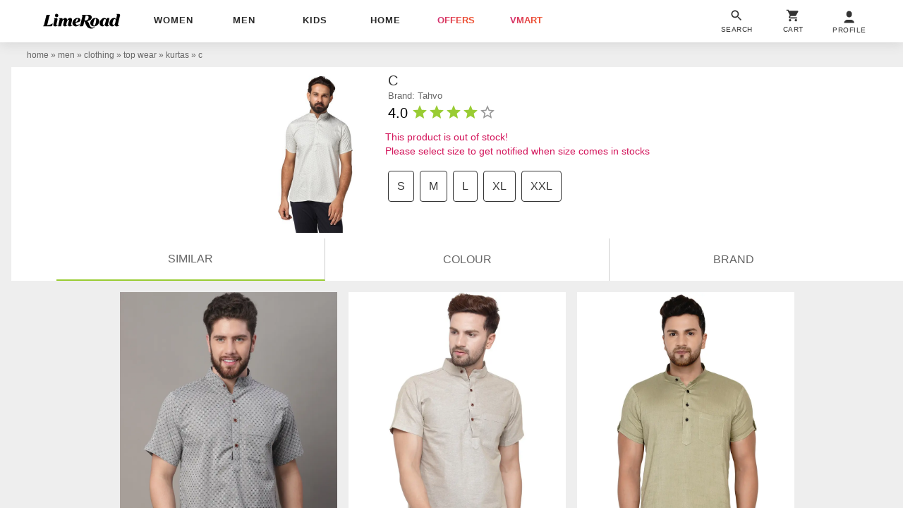

--- FILE ---
content_type: text/html; charset=utf-8
request_url: https://www.limeroad.com/get_desktop_navbar_data?ajax=true
body_size: 14002
content:
	<div id="women_category_expand" class="pF l0 r0 z12 wp80 mA oH mxh90p60m bgF p024 dN expandCat fadeIn flat-form oA" style="top:60px;" data-type="women_category" onmouseenter="window.alakhNiranjan && $.navCategoryHover && $.navCategoryHover(this,event,true)">
		<div class="dT wp100 bs tlF wsR">
				<div class="dTc p08 taL ttC vT pb38 wp20 bgF">
							<div class="mb5 pR  mt10 ">
								<div class="bgE p28 dIb vT bdF br4">
									<a onclick="window.alakhNiranjan && $.click(this,event);" data-obj='{"hdcon":".expandCat,#navCatBackdrop","tr":1,"rplc":1,"vi":1,"imp":1,"click":"ajax","sp":"false","spdata":"menu","href":"/clothing/ethnic-wear?src_id=navdeskEthnicWear__00"}' data-tr='{"name":"navDeskParent","dest":"dw","dotype":"Ethnic Wear","doid":"0","doextra":"","dftype":"navDesk","dfid":"","dfextra":""}'  class="c3 fs14 fwB ls1 vT tdN cuP">ethnic wear
									</a>
									
								</div>
							</div>
							<div class="fs14 p48 pR">
								<a onclick="window.alakhNiranjan && $.click(this,event);" data-obj='{"hdcon":".expandCat,#navCatBackdrop","tr":1,"rplc":1,"vi":1,"imp":1,"click":"ajax","sp":"false","spdata":"menu","href":"/clothing/ethnic-wear/kurta-kurtis?src_id=navdeskKurtaKurtis__000"}' data-tr='{"name":"navDeskCat","dest":"dw","dotype":"Kurta Kurtis","doid":"0","doextra":"","dftype":"navDesk","dfid":"","dfextra":""}' class="c5 subCatItem tdN vT cuP" >kurta kurtis</a>
								
							</div>
							<div class="fs14 p48 pR">
								<a onclick="window.alakhNiranjan && $.click(this,event);" data-obj='{"hdcon":".expandCat,#navCatBackdrop","tr":1,"rplc":1,"vi":1,"imp":1,"click":"ajax","sp":"false","spdata":"menu","href":"/clothing/ethnic-wear/sarees?src_id=navdeskSarees__001"}' data-tr='{"name":"navDeskCat","dest":"dw","dotype":"Sarees","doid":"1","doextra":"","dftype":"navDesk","dfid":"","dfextra":""}' class="c5 subCatItem tdN vT cuP" >sarees</a>
								
							</div>
							<div class="fs14 p48 pR">
								<a onclick="window.alakhNiranjan && $.click(this,event);" data-obj='{"hdcon":".expandCat,#navCatBackdrop","tr":1,"rplc":1,"vi":1,"imp":1,"click":"ajax","sp":"false","spdata":"menu","href":"/clothing/ethnic-wear/sets?src_id=navdeskEthnicSets__002"}' data-tr='{"name":"navDeskCat","dest":"dw","dotype":"Ethnic Sets","doid":"2","doextra":"","dftype":"navDesk","dfid":"","dfextra":""}' class="c5 subCatItem tdN vT cuP" >ethnic sets</a>
								
							</div>
							<div class="fs14 p48 pR">
								<a onclick="window.alakhNiranjan && $.click(this,event);" data-obj='{"hdcon":".expandCat,#navCatBackdrop","tr":1,"rplc":1,"vi":1,"imp":1,"click":"ajax","sp":"false","spdata":"menu","href":"/all?classification[]=.0.1116.1240.11202324&amp;src_id=navdeskEthnicCoordsets__003"}' data-tr='{"name":"navDeskCat","dest":"dw","dotype":"Ethnic Co-ord sets","doid":"3","doextra":"","dftype":"navDesk","dfid":"","dfextra":""}' class="c5 subCatItem tdN vT cuP" ><span class="translation_missing" title="translation missing: en.ethnic_co-ord_sets">Ethnic Co Ord Sets</span></a>
								
							</div>
							<div class="fs14 p48 pR">
								<a onclick="window.alakhNiranjan && $.click(this,event);" data-obj='{"hdcon":".expandCat,#navCatBackdrop","tr":1,"rplc":1,"vi":1,"imp":1,"click":"ajax","sp":"false","spdata":"menu","href":"/women-clothing?classification%5B%5D=.0.1116&amp;stock%5B%5D=1&amp;categories%5B%5D=clothing%2Fethnic%20wear%2FBlouses&amp;categories%5B%5D=clothing%2Fethnic%20wear%2Flehengas&amp;src_id=navdeskLehengasandBlouse__004"}' data-tr='{"name":"navDeskCat","dest":"dw","dotype":"Lehengas and Blouse","doid":"4","doextra":"","dftype":"navDesk","dfid":"","dfextra":""}' class="c5 subCatItem tdN vT cuP" ><span class="translation_missing" title="translation missing: en.lehengas_and_blouse">Lehengas And Blouse</span></a>
								
							</div>
							<div class="fs14 p48 pR">
								<a onclick="window.alakhNiranjan && $.click(this,event);" data-obj='{"hdcon":".expandCat,#navCatBackdrop","tr":1,"rplc":1,"vi":1,"imp":1,"click":"ajax","sp":"false","spdata":"menu","href":"/clothing/ethnic-wear?classification%5B%5D=.0.1116.1240.11202062&amp;stock%5B%5D=1&amp;src_id=navdeskEthnicDresses__007&amp;src_id=navdeskEthnicDresses__005"}' data-tr='{"name":"navDeskCat","dest":"dw","dotype":"Ethnic Dresses","doid":"5","doextra":"","dftype":"navDesk","dfid":"","dfextra":""}' class="c5 subCatItem tdN vT cuP" >Ethnic Dresses</a>
								
							</div>
							<div class="fs14 p48 pR">
								<a onclick="window.alakhNiranjan && $.click(this,event);" data-obj='{"hdcon":".expandCat,#navCatBackdrop","tr":1,"rplc":1,"vi":1,"imp":1,"click":"ajax","sp":"false","spdata":"menu","href":"/all?classification[]=.0.1116.1240.11201809.11201817&amp;src_id=navdeskSkirts__006"}' data-tr='{"name":"navDeskCat","dest":"dw","dotype":"Skirts","doid":"6","doextra":"","dftype":"navDesk","dfid":"","dfextra":""}' class="c5 subCatItem tdN vT cuP" >skirts</a>
								
							</div>
							<div class="fs14 p48 pR">
								<a onclick="window.alakhNiranjan && $.click(this,event);" data-obj='{"hdcon":".expandCat,#navCatBackdrop","tr":1,"rplc":1,"vi":1,"imp":1,"click":"ajax","sp":"false","spdata":"menu","href":"/women-clothing?classification%5B%5D=.0.1116&amp;stock%5B%5D=1&amp;categories%5B%5D=clothing%2Fbottom%20wear%2FCapris%20%26%20Leggings%2FLeggings&amp;categories%5B%5D=clothing%2Fbottom%20wear%2FChuridars%20%26%20Salwars%2FSalwars&amp;categories%5B%5D=clothing%2Fbottom%20wear%2FChuridars%20%26%20Salwars%2FChuridars%20%26%20Leggings&amp;src_id=navdeskLeggingsSalwarchuridaar__007"}' data-tr='{"name":"navDeskCat","dest":"dw","dotype":"Leggings, Salwar &amp; churidaar","doid":"7","doextra":"","dftype":"navDesk","dfid":"","dfextra":""}' class="c5 subCatItem tdN vT cuP" >Leggings, Salwar &amp; Churidaar</a>
								
							</div>
							<div class="fs14 p48 pR">
								<a onclick="window.alakhNiranjan && $.click(this,event);" data-obj='{"hdcon":".expandCat,#navCatBackdrop","tr":1,"rplc":1,"vi":1,"imp":1,"click":"ajax","sp":"false","spdata":"menu","href":"/women-clothing?classification%5B%5D=.0.1116&amp;stock%5B%5D=1&amp;categories%5B%5D=clothing%2Fdupattas%20and%20scarves%2FDupattas&amp;categories%5B%5D=clothing%2Fwinter%20wear%2Fshawls&amp;categories%5B%5D=clothing%2Fwinter%20wear%2Fstoles&amp;src_id=navdeskShawlsDupattas__008"}' data-tr='{"name":"navDeskCat","dest":"dw","dotype":"Shawls &amp; Dupattas","doid":"8","doextra":"","dftype":"navDesk","dfid":"","dfextra":""}' class="c5 subCatItem tdN vT cuP" ><span class="translation_missing" title="translation missing: en.shawls_&amp;_dupattas">Shawls &amp; Dupattas</span></a>
								
							</div>
							<div class="fs14 p48 pR">
								<a onclick="window.alakhNiranjan && $.click(this,event);" data-obj='{"hdcon":".expandCat,#navCatBackdrop","tr":1,"rplc":1,"vi":1,"imp":1,"click":"ajax","sp":"false","spdata":"menu","href":"/all?classification[]=.0.1116.1240.11201809.11201818&amp;src_id=navdeskTaperedPants__009"}' data-tr='{"name":"navDeskCat","dest":"dw","dotype":"Tapered Pants","doid":"9","doextra":"","dftype":"navDesk","dfid":"","dfextra":""}' class="c5 subCatItem tdN vT cuP" >Tapered Pants</a>
								
							</div>
							<div class="fs14 p48 pR">
								<a onclick="window.alakhNiranjan && $.click(this,event);" data-obj='{"hdcon":".expandCat,#navCatBackdrop","tr":1,"rplc":1,"vi":1,"imp":1,"click":"ajax","sp":"false","spdata":"menu","href":"/search/woolen%20kurtas%20for%20women?f_ref=searchOnAutoCompleteNew&amp;classification%5B%5D=.0.1116.1230.11201484&amp;product_id=autocompletenew&amp;position=0&amp;src_id=navdeskWoolenKurta__0010"}' data-tr='{"name":"navDeskCat","dest":"dw","dotype":"Woolen Kurta","doid":"10","doextra":"","dftype":"navDesk","dfid":"","dfextra":""}' class="c5 subCatItem tdN vT cuP" ><span class="translation_missing" title="translation missing: en.woolen_kurta">Woolen Kurta</span></a>
								
							</div>
							<div class="fs14 p48 pR">
								<a onclick="window.alakhNiranjan && $.click(this,event);" data-obj='{"hdcon":".expandCat,#navCatBackdrop","tr":1,"rplc":1,"vi":1,"imp":1,"click":"ajax","sp":"false","spdata":"menu","href":"/search/unstitched%20suit?src_id=navdeskUnstitchedSemistitchedSuits__0011"}' data-tr='{"name":"navDeskCat","dest":"dw","dotype":"Unstitched &amp; Semi-stitched Suits","doid":"11","doextra":"","dftype":"navDesk","dfid":"","dfextra":""}' class="c5 subCatItem tdN vT cuP" ><span class="translation_missing" title="translation missing: en.unstitched_&amp;_semi-stitched_suits">Unstitched &amp; Semi Stitched Suits</span></a>
								
							</div>
							<div class="mb5 pR  mt16 ">
								<div class="bgE p28 dIb vT bdF br4">
									<a onclick="window.alakhNiranjan && $.click(this,event);" data-obj='{"hdcon":".expandCat,#navCatBackdrop","tr":1,"rplc":1,"vi":1,"imp":1,"click":"ajax","sp":"false","spdata":"menu","href":"/search/unisex?stock%5B%5D=1&amp;categories%5B%5D=Unisex%2FClothing%2FWinterwear%2FAccessories&amp;src_id=navdeskWinterWearAccessoriescombo__02"}' data-tr='{"name":"navDeskParent","dest":"dw","dotype":"Winter Wear Accessories combo","doid":"2","doextra":"","dftype":"navDesk","dfid":"","dfextra":""}'  class="c3 fs14 fwB ls1 vT tdN cuP"><span class="translation_missing" title="translation missing: en.winter_wear_accessories_combo">Winter Wear Accessories Combo</span>
									</a>
									
								</div>
							</div>
				</div>
				<div class="dTc p08 taL ttC vT pb38 wp20 bgFC">
							<div class="mb5 pR  mt10 ">
								<div class="bgE p28 dIb vT bdF br4">
									<a onclick="window.alakhNiranjan && $.click(this,event);" data-obj='{"hdcon":".expandCat,#navCatBackdrop","tr":1,"rplc":1,"vi":1,"imp":1,"click":"ajax","sp":"false","spdata":"menu","href":"/clothing/westernwear?src_id=navdeskWesternWear__10"}' data-tr='{"name":"navDeskParent","dest":"dw","dotype":"Western Wear","doid":"0","doextra":"","dftype":"navDesk","dfid":"","dfextra":""}'  class="c3 fs14 fwB ls1 vT tdN cuP">western wear
									</a>
									
								</div>
							</div>
							<div class="fs14 p48 pR">
								<a onclick="window.alakhNiranjan && $.click(this,event);" data-obj='{"hdcon":".expandCat,#navCatBackdrop","tr":1,"rplc":1,"vi":1,"imp":1,"click":"ajax","sp":"false","spdata":"menu","href":"/search/dresses%20of%20women?src_id=navdeskDresses__100"}' data-tr='{"name":"navDeskCat","dest":"dw","dotype":"Dresses","doid":"0","doextra":"","dftype":"navDesk","dfid":"","dfextra":""}' class="c5 subCatItem tdN vT cuP" >dresses</a>
								
							</div>
							<div class="fs14 p48 pR">
								<a onclick="window.alakhNiranjan && $.click(this,event);" data-obj='{"hdcon":".expandCat,#navCatBackdrop","tr":1,"rplc":1,"vi":1,"imp":1,"click":"ajax","sp":"false","spdata":"menu","href":"/all?classification[]=.0.1116.1235.1236&amp;src_id=navdeskTops__101"}' data-tr='{"name":"navDeskCat","dest":"dw","dotype":"Tops","doid":"1","doextra":"","dftype":"navDesk","dfid":"","dfextra":""}' class="c5 subCatItem tdN vT cuP" >tops</a>
								
							</div>
							<div class="fs14 p48 pR">
								<a onclick="window.alakhNiranjan && $.click(this,event);" data-obj='{"hdcon":".expandCat,#navCatBackdrop","tr":1,"rplc":1,"vi":1,"imp":1,"click":"ajax","sp":"false","spdata":"menu","href":"/all?classification[]=.0.1116.1235.11201447&amp;src_id=navdeskTunics__102"}' data-tr='{"name":"navDeskCat","dest":"dw","dotype":"Tunics","doid":"2","doextra":"","dftype":"navDesk","dfid":"","dfextra":""}' class="c5 subCatItem tdN vT cuP" >tunics</a>
								
							</div>
							<div class="fs14 p48 pR">
								<a onclick="window.alakhNiranjan && $.click(this,event);" data-obj='{"hdcon":".expandCat,#navCatBackdrop","tr":1,"rplc":1,"vi":1,"imp":1,"click":"ajax","sp":"false","spdata":"menu","href":"/clothing/westernwear/tees?src_id=navdeskTShirts__103"}' data-tr='{"name":"navDeskCat","dest":"dw","dotype":"T-Shirts","doid":"3","doextra":"","dftype":"navDesk","dfid":"","dfextra":""}' class="c5 subCatItem tdN vT cuP" >t-shirts</a>
								
							</div>
							<div class="fs14 p48 pR">
								<a onclick="window.alakhNiranjan && $.click(this,event);" data-obj='{"hdcon":".expandCat,#navCatBackdrop","tr":1,"rplc":1,"vi":1,"imp":1,"click":"ajax","sp":"false","spdata":"menu","href":"/clothing/bottom-wear/jeans-jeggings?src_id=navdeskJeansJeggings__104"}' data-tr='{"name":"navDeskCat","dest":"dw","dotype":"Jeans &amp; Jeggings","doid":"4","doextra":"","dftype":"navDesk","dfid":"","dfextra":""}' class="c5 subCatItem tdN vT cuP" >jeans &amp; jeggings</a>
								
							</div>
							<div class="fs14 p48 pR">
								<a onclick="window.alakhNiranjan && $.click(this,event);" data-obj='{"hdcon":".expandCat,#navCatBackdrop","tr":1,"rplc":1,"vi":1,"imp":1,"click":"ajax","sp":"false","spdata":"menu","href":"/clothing/bottom-wear/trousers?src_id=navdeskTrousers__105"}' data-tr='{"name":"navDeskCat","dest":"dw","dotype":"Trousers","doid":"5","doextra":"","dftype":"navDesk","dfid":"","dfextra":""}' class="c5 subCatItem tdN vT cuP" >trousers</a>
								
							</div>
							<div class="fs14 p48 pR">
								<a onclick="window.alakhNiranjan && $.click(this,event);" data-obj='{"hdcon":".expandCat,#navCatBackdrop","tr":1,"rplc":1,"vi":1,"imp":1,"click":"ajax","sp":"false","spdata":"menu","href":"/women-clothing?classification%5B%5D=.0.1116&amp;stock%5B%5D=1&amp;categories%5B%5D=clothing%2Fwestern%20wear%2FCo-ords&amp;src_id=navdeskCoordset__106"}' data-tr='{"name":"navDeskCat","dest":"dw","dotype":"Co ord set","doid":"6","doextra":"","dftype":"navDesk","dfid":"","dfextra":""}' class="c5 subCatItem tdN vT cuP" ><span class="translation_missing" title="translation missing: en.co_ord_set">Co Ord Set</span></a>
								
							</div>
							<div class="fs14 p48 pR">
								<a onclick="window.alakhNiranjan && $.click(this,event);" data-obj='{"hdcon":".expandCat,#navCatBackdrop","tr":1,"rplc":1,"vi":1,"imp":1,"click":"ajax","sp":"false","spdata":"menu","href":"/clothing/western-wear/shirts?src_id=navdeskShirts__107"}' data-tr='{"name":"navDeskCat","dest":"dw","dotype":"Shirts","doid":"7","doextra":"","dftype":"navDesk","dfid":"","dfextra":""}' class="c5 subCatItem tdN vT cuP" >shirts</a>
								
							</div>
							<div class="fs14 p48 pR">
								<a onclick="window.alakhNiranjan && $.click(this,event);" data-obj='{"hdcon":".expandCat,#navCatBackdrop","tr":1,"rplc":1,"vi":1,"imp":1,"click":"ajax","sp":"false","spdata":"menu","href":"/clothing/westernwear/jumpsuits?src_id=navdeskJumpsuits__108"}' data-tr='{"name":"navDeskCat","dest":"dw","dotype":"Jumpsuits","doid":"8","doextra":"","dftype":"navDesk","dfid":"","dfextra":""}' class="c5 subCatItem tdN vT cuP" >jumpsuits</a>
								
							</div>
							<div class="fs14 p48 pR">
								<a onclick="window.alakhNiranjan && $.click(this,event);" data-obj='{"hdcon":".expandCat,#navCatBackdrop","tr":1,"rplc":1,"vi":1,"imp":1,"click":"ajax","sp":"false","spdata":"menu","href":"/all?classification[]=.0.1116.1128.11201469.11201473&amp;src_id=navdeskShorts__109"}' data-tr='{"name":"navDeskCat","dest":"dw","dotype":"Shorts","doid":"9","doextra":"","dftype":"navDesk","dfid":"","dfextra":""}' class="c5 subCatItem tdN vT cuP" >shorts</a>
								
							</div>
							<div class="fs14 p48 pR">
								<a onclick="window.alakhNiranjan && $.click(this,event);" data-obj='{"hdcon":".expandCat,#navCatBackdrop","tr":1,"rplc":1,"vi":1,"imp":1,"click":"ajax","sp":"false","spdata":"menu","href":"/clothing/westernwear/kaftans?src_id=navdeskKaftans__1010"}' data-tr='{"name":"navDeskCat","dest":"dw","dotype":"Kaftans","doid":"10","doextra":"","dftype":"navDesk","dfid":"","dfextra":""}' class="c5 subCatItem tdN vT cuP" >Kaftans</a>
								
							</div>
							<div class="fs14 p48 pR">
								<a onclick="window.alakhNiranjan && $.click(this,event);" data-obj='{"hdcon":".expandCat,#navCatBackdrop","tr":1,"rplc":1,"vi":1,"imp":1,"click":"ajax","sp":"false","spdata":"menu","href":"/clothing/westernwear/capes-shrugs?classification%5B%5D=.0.1116.1235.11201455&amp;stock%5B%5D=1&amp;categories%5B%5D=clothing%2Fwestern%20wear%2FCapes%20%26%20Shrugs%2FShrugs&amp;src_id=navdeskShrugs__1011"}' data-tr='{"name":"navDeskCat","dest":"dw","dotype":"Shrugs","doid":"11","doextra":"","dftype":"navDesk","dfid":"","dfextra":""}' class="c5 subCatItem tdN vT cuP" >shrugs</a>
								
							</div>
							<div class="fs14 p48 pR">
								<a onclick="window.alakhNiranjan && $.click(this,event);" data-obj='{"hdcon":".expandCat,#navCatBackdrop","tr":1,"rplc":1,"vi":1,"imp":1,"click":"ajax","sp":"false","spdata":"menu","href":"/search/cargo%20women?src_id=navdeskCargos__1012"}' data-tr='{"name":"navDeskCat","dest":"dw","dotype":"Cargos","doid":"12","doextra":"","dftype":"navDesk","dfid":"","dfextra":""}' class="c5 subCatItem tdN vT cuP" ><span class="translation_missing" title="translation missing: en.cargos">Cargos</span></a>
								
							</div>
							<div class="fs14 p48 pR">
								<a onclick="window.alakhNiranjan && $.click(this,event);" data-obj='{"hdcon":".expandCat,#navCatBackdrop","tr":1,"rplc":1,"vi":1,"imp":1,"click":"ajax","sp":"false","spdata":"menu","href":"/search/joggers%20women?src_id=navdeskJoggers__1013"}' data-tr='{"name":"navDeskCat","dest":"dw","dotype":"Joggers","doid":"13","doextra":"","dftype":"navDesk","dfid":"","dfextra":""}' class="c5 subCatItem tdN vT cuP" >joggers</a>
								
							</div>
							<div class="fs14 p48 pR">
								<a onclick="window.alakhNiranjan && $.click(this,event);" data-obj='{"hdcon":".expandCat,#navCatBackdrop","tr":1,"rplc":1,"vi":1,"imp":1,"click":"ajax","sp":"false","spdata":"menu","href":"/search/shackets%20for%20women?f_ref=searchOnAutoCompleteNew&amp;classification%5B%5D=.0.1116.1235.11202379&amp;gender=women&amp;enforce_gender=true&amp;product_id=autocompletenew&amp;position=1&amp;src_id=navdeskShackets__1014"}' data-tr='{"name":"navDeskCat","dest":"dw","dotype":"Shackets","doid":"14","doextra":"","dftype":"navDesk","dfid":"","dfextra":""}' class="c5 subCatItem tdN vT cuP" ><span class="translation_missing" title="translation missing: en.shackets">Shackets</span></a>
								
							</div>
							<div class="fs14 p48 pR">
								<a onclick="window.alakhNiranjan && $.click(this,event);" data-obj='{"hdcon":".expandCat,#navCatBackdrop","tr":1,"rplc":1,"vi":1,"imp":1,"click":"ajax","sp":"false","spdata":"menu","href":"/clothing/winterwear?classification%5B%5D=.0.1116.1230&amp;stock%5B%5D=1&amp;categories%5B%5D=clothing%2Fwinter%20wear%2Fsweatshirts&amp;categories%5B%5D=clothing%2Fwinter%20wear%2FCardigans%20%26%20Pullovers%2FCardigans&amp;categories%5B%5D=clothing%2Fwinter%20wear%2FCardigans%20%26%20Pullovers%2FPullovers&amp;src_id=navdeskSweaterssweatshirts__1015"}' data-tr='{"name":"navDeskCat","dest":"dw","dotype":"Sweaters &amp; sweatshirts","doid":"15","doextra":"","dftype":"navDesk","dfid":"","dfextra":""}' class="c5 subCatItem tdN vT cuP" >Sweaters &amp; Sweatshirts</a>
								
							</div>
							<div class="fs14 p48 pR">
								<a onclick="window.alakhNiranjan && $.click(this,event);" data-obj='{"hdcon":".expandCat,#navCatBackdrop","tr":1,"rplc":1,"vi":1,"imp":1,"click":"ajax","sp":"false","spdata":"menu","href":"/clothing/winterwear/jackets-blazers-coats?src_id=navdeskJacketsBlazersCoats__1016"}' data-tr='{"name":"navDeskCat","dest":"dw","dotype":"Jackets, Blazers &amp; Coats","doid":"16","doextra":"","dftype":"navDesk","dfid":"","dfextra":""}' class="c5 subCatItem tdN vT cuP" ><span class="translation_missing" title="translation missing: en.jackets,_blazers_&amp;_coats">Jackets, Blazers &amp; Coats</span></a>
								
							</div>
							<div class="fs14 p48 pR">
								<a onclick="window.alakhNiranjan && $.click(this,event);" data-obj='{"hdcon":".expandCat,#navCatBackdrop","tr":1,"rplc":1,"vi":1,"imp":1,"click":"ajax","sp":"false","spdata":"menu","href":"/search/winter%20wear%20for%20women?classification%5B%5D=.0.1116.1230&amp;stock%5B%5D=1&amp;categories%5B%5D=clothing%2Fwinter%20wear%2FMufflers%20%26%20Gloves%20%26%20Caps%2FGloves&amp;categories%5B%5D=clothing%2Fwinter%20wear%2FMufflers%20%26%20Gloves%20%26%20Caps%2FMufflers&amp;categories%5B%5D=clothing%2Fwinter%20wear%2FMufflers%20%26%20Gloves%20%26%20Caps%2FCaps&amp;src_id=navdeskMufflersGlovesCaps__1017"}' data-tr='{"name":"navDeskCat","dest":"dw","dotype":"Mufflers,Gloves &amp; Caps","doid":"17","doextra":"","dftype":"navDesk","dfid":"","dfextra":""}' class="c5 subCatItem tdN vT cuP" ><span class="translation_missing" title="translation missing: en.mufflers,gloves_&amp;_caps">Mufflers,Gloves &amp; Caps</span></a>
								
							</div>
							<div class="fs14 p48 pR">
								<a onclick="window.alakhNiranjan && $.click(this,event);" data-obj='{"hdcon":".expandCat,#navCatBackdrop","tr":1,"rplc":1,"vi":1,"imp":1,"click":"ajax","sp":"false","spdata":"menu","href":"/search/stoles?src_id=navdeskStoles__1018"}' data-tr='{"name":"navDeskCat","dest":"dw","dotype":"Stoles","doid":"18","doextra":"","dftype":"navDesk","dfid":"","dfextra":""}' class="c5 subCatItem tdN vT cuP" >Stoles</a>
								
							</div>
				</div>
				<div class="dTc p08 taL ttC vT pb38 wp20 bgF">
							<div class="mb5 pR  mt10 ">
								<div class="bgE p28 dIb vT bdF br4">
									<a onclick="window.alakhNiranjan && $.click(this,event);" data-obj='{"hdcon":".expandCat,#navCatBackdrop","tr":1,"rplc":1,"vi":1,"imp":1,"click":"ajax","sp":"false","spdata":"menu","href":"/women?stock%5B%5D=1&amp;tag_values%5Boccasion%5D%5B%5D=active%20wear&amp;src_id=navdeskSportsactivewear__20"}' data-tr='{"name":"navDeskParent","dest":"dw","dotype":"Sports &amp; activewear","doid":"0","doextra":"","dftype":"navDesk","dfid":"","dfextra":""}'  class="c3 fs14 fwB ls1 vT tdN cuP">Sports &amp; Activewear
									</a>
									
								</div>
							</div>
							<div class="fs14 p48 pR">
								<a onclick="window.alakhNiranjan && $.click(this,event);" data-obj='{"hdcon":".expandCat,#navCatBackdrop","tr":1,"rplc":1,"vi":1,"imp":1,"click":"ajax","sp":"false","spdata":"menu","href":"/clothing/lingerie/swimwear?src_id=navdeskSwimwear__200"}' data-tr='{"name":"navDeskCat","dest":"dw","dotype":"Swimwear","doid":"0","doextra":"","dftype":"navDesk","dfid":"","dfextra":""}' class="c5 subCatItem tdN vT cuP" >Swim Wear</a>
								
							</div>
							<div class="fs14 p48 pR">
								<a onclick="window.alakhNiranjan && $.click(this,event);" data-obj='{"hdcon":".expandCat,#navCatBackdrop","tr":1,"rplc":1,"vi":1,"imp":1,"click":"ajax","sp":"false","spdata":"menu","href":"/search/women%20tights?src_id=navdeskTights__201"}' data-tr='{"name":"navDeskCat","dest":"dw","dotype":"Tights","doid":"1","doextra":"","dftype":"navDesk","dfid":"","dfextra":""}' class="c5 subCatItem tdN vT cuP" ><span class="translation_missing" title="translation missing: en.tights">Tights</span></a>
								
							</div>
							<div class="fs14 p48 pR">
								<a onclick="window.alakhNiranjan && $.click(this,event);" data-obj='{"hdcon":".expandCat,#navCatBackdrop","tr":1,"rplc":1,"vi":1,"imp":1,"click":"ajax","sp":"false","spdata":"menu","href":"/all?classification[]=.0.1116.1217.11201460&amp;src_id=navdeskTrackpants__202"}' data-tr='{"name":"navDeskCat","dest":"dw","dotype":"Track pants","doid":"2","doextra":"","dftype":"navDesk","dfid":"","dfextra":""}' class="c5 subCatItem tdN vT cuP" >track pants</a>
								
							</div>
							<div class="fs14 p48 pR">
								<a onclick="window.alakhNiranjan && $.click(this,event);" data-obj='{"hdcon":".expandCat,#navCatBackdrop","tr":1,"rplc":1,"vi":1,"imp":1,"click":"ajax","sp":"false","spdata":"menu","href":"/clothing/lingerie/bra?classification%5B%5D=.0.1116.1128.1226&amp;stock%5B%5D=1&amp;tag_values%5Btype%5D%5B%5D=sports&amp;src_id=navdeskSportsBra__203"}' data-tr='{"name":"navDeskCat","dest":"dw","dotype":"Sports Bra","doid":"3","doextra":"","dftype":"navDesk","dfid":"","dfextra":""}' class="c5 subCatItem tdN vT cuP" ><span class="translation_missing" title="translation missing: en.sports_bra">Sports Bra</span></a>
								
							</div>
							<div class="mb5 pR  mt10 ">
								<div class="bgE p28 dIb vT bdF br4">
									<a onclick="window.alakhNiranjan && $.click(this,event);" data-obj='{"hdcon":".expandCat,#navCatBackdrop","tr":1,"rplc":1,"vi":1,"imp":1,"click":"ajax","sp":"false","spdata":"menu","href":"/women-clothing/lingerie?src_id=navdeskLingerieSleepwear__21"}' data-tr='{"name":"navDeskParent","dest":"dw","dotype":"Lingerie &amp; Sleepwear","doid":"1","doextra":"","dftype":"navDesk","dfid":"","dfextra":""}'  class="c3 fs14 fwB ls1 vT tdN cuP">lingerie &amp; sleepwear
									</a>
									
								</div>
							</div>
							<div class="fs14 p48 pR">
								<a onclick="window.alakhNiranjan && $.click(this,event);" data-obj='{"hdcon":".expandCat,#navCatBackdrop","tr":1,"rplc":1,"vi":1,"imp":1,"click":"ajax","sp":"false","spdata":"menu","href":"/clothing/lingerie/bra?src_id=navdeskBra__210"}' data-tr='{"name":"navDeskCat","dest":"dw","dotype":"Bra","doid":"0","doextra":"","dftype":"navDesk","dfid":"","dfextra":""}' class="c5 subCatItem tdN vT cuP" >bra</a>
								
							</div>
							<div class="fs14 p48 pR">
								<a onclick="window.alakhNiranjan && $.click(this,event);" data-obj='{"hdcon":".expandCat,#navCatBackdrop","tr":1,"rplc":1,"vi":1,"imp":1,"click":"ajax","sp":"false","spdata":"menu","href":"/clothing/lingerie/panty?src_id=navdeskPanties__211"}' data-tr='{"name":"navDeskCat","dest":"dw","dotype":"Panties","doid":"1","doextra":"","dftype":"navDesk","dfid":"","dfextra":""}' class="c5 subCatItem tdN vT cuP" >Panties</a>
								
							</div>
							<div class="fs14 p48 pR">
								<a onclick="window.alakhNiranjan && $.click(this,event);" data-obj='{"hdcon":".expandCat,#navCatBackdrop","tr":1,"rplc":1,"vi":1,"imp":1,"click":"ajax","sp":"false","spdata":"menu","href":"/women-clothing/lingerie/bras-panties?src_id=navdeskLingerieSets__212"}' data-tr='{"name":"navDeskCat","dest":"dw","dotype":"Lingerie Sets","doid":"2","doextra":"","dftype":"navDesk","dfid":"","dfextra":""}' class="c5 subCatItem tdN vT cuP" >lingerie sets</a>
								
							</div>
							<div class="fs14 p48 pR">
								<a onclick="window.alakhNiranjan && $.click(this,event);" data-obj='{"hdcon":".expandCat,#navCatBackdrop","tr":1,"rplc":1,"vi":1,"imp":1,"click":"ajax","sp":"false","spdata":"menu","href":"/women-clothing/lingerie/nightwear?src_id=navdeskSleepwearLoungewear__213"}' data-tr='{"name":"navDeskCat","dest":"dw","dotype":"Sleepwear &amp; Loungewear","doid":"3","doextra":"","dftype":"navDesk","dfid":"","dfextra":""}' class="c5 subCatItem tdN vT cuP" >Sleepwear &amp; Loungewear</a>
								
							</div>
							<div class="fs14 p48 pR">
								<a onclick="window.alakhNiranjan && $.click(this,event);" data-obj='{"hdcon":".expandCat,#navCatBackdrop","tr":1,"rplc":1,"vi":1,"imp":1,"click":"ajax","sp":"false","spdata":"menu","href":"/women-clothing/lingerie?classification%5B%5D=.0.1116.1128&amp;stock%5B%5D=1&amp;categories%5B%5D=clothing%2Flingerie%2Fshapewear&amp;src_id=navdeskShapeWear__214"}' data-tr='{"name":"navDeskCat","dest":"dw","dotype":"Shape Wear","doid":"4","doextra":"","dftype":"navDesk","dfid":"","dfextra":""}' class="c5 subCatItem tdN vT cuP" >Shape Wear</a>
								
							</div>
							<div class="fs14 p48 pR">
								<a onclick="window.alakhNiranjan && $.click(this,event);" data-obj='{"hdcon":".expandCat,#navCatBackdrop","tr":1,"rplc":1,"vi":1,"imp":1,"click":"ajax","sp":"false","spdata":"menu","href":"/women-clothing?classification%5B%5D=.0.1116&amp;stock%5B%5D=1&amp;categories%5B%5D=clothing%2Flingerie%2FCamisoles&amp;categories%5B%5D=clothing%2Fwinter%20wear%2FThermals%20%26%20Inner%20Wear&amp;src_id=navdeskCamisolesThermals__215"}' data-tr='{"name":"navDeskCat","dest":"dw","dotype":"Camisoles &amp; Thermals","doid":"5","doextra":"","dftype":"navDesk","dfid":"","dfextra":""}' class="c5 subCatItem tdN vT cuP" >Camisoles &amp; Thermals</a>
								
							</div>
							<div class="mb5 pR  mt10 ">
								<div class="bgE p28 dIb vT bdF br4">
									<a onclick="window.alakhNiranjan && $.click(this,event);" data-obj='{"hdcon":".expandCat,#navCatBackdrop","tr":1,"rplc":1,"vi":1,"imp":1,"click":"ajax","sp":"false","spdata":"menu","href":"/women-clothing?classification%5B%5D=.0.1116&amp;stock%5B%5D=1&amp;categories%5B%5D=clothing%2Fwestern%20wear%2FTops&amp;categories%5B%5D=clothing%2Fwestern%20wear%2FDresses&amp;categories%5B%5D=clothing%2Fwestern%20wear%2FT-Shirt&amp;categories%5B%5D=clothing%2Fwestern%20wear%2FShirts&amp;categories%5B%5D=clothing%2Fwestern%20wear%2FTunics&amp;categories%5B%5D=clothing%2Fwestern%20wear%2FCo-ords&amp;categories%5B%5D=clothing%2Fwestern%20wear%2FJumpsuits&amp;categories%5B%5D=clothing%2Fwestern%20wear%2FKaftans&amp;categories%5B%5D=clothing%2Fwestern%20wear%2FSummer%20Jackets&amp;categories%5B%5D=clothing%2Fwestern%20wear%2FRainwear&amp;categories%5B%5D=clothing%2Flingerie%2Fbra&amp;categories%5B%5D=clothing%2Flingerie%2Fpanty&amp;categories%5B%5D=clothing%2Flingerie%2FCamisoles&amp;categories%5B%5D=clothing%2Flingerie%2Fbras%20and%20panty%20set&amp;categories%5B%5D=clothing%2Flingerie%2Fshapewear&amp;categories%5B%5D=clothing%2Flingerie%2Fsleepwear%20robe&amp;categories%5B%5D=clothing%2Fbottom%20wear%2FTrousers&amp;categories%5B%5D=clothing%2Fbottom%20wear%2FPalazzos&amp;categories%5B%5D=clothing%2Fbottom%20wear%2FTrack%20pants&amp;categories%5B%5D=clothing%2Fbottom%20wear%2Fjoggers&amp;categories%5B%5D=clothing%2Fbottom%20wear%2FCargos&amp;categories%5B%5D=clothing%2Fbottom%20wear%2FCapris%20%26%20Leggings%2FLeggings&amp;categories%5B%5D=clothing%2Fbottom%20wear%2FCapris%20%26%20Leggings%2FCapris&amp;categories%5B%5D=clothing%2Flingerie%2Fsleepwear%2Fnightwear%20sets&amp;categories%5B%5D=clothing%2Flingerie%2Fsleepwear%2FSleepshirts%20%26%20Nighties&amp;categories%5B%5D=clothing%2Flingerie%2Fsleepwear%2FBabydolls&amp;categories%5B%5D=clothing%2Flingerie%2Fsleepwear%2FGowns%20%26%20Kimonos&amp;categories%5B%5D=clothing%2Flingerie%2Fsleepwear%2FPajamas&amp;categories%5B%5D=clothing%2Fwinter%20wear%2Fsweatshirts&amp;categories%5B%5D=clothing%2Fwinter%20wear%2Fshawls&amp;categories%5B%5D=clothing%2Fwinter%20wear%2Fstoles&amp;categories%5B%5D=clothing%2Fwinter%20wear%2FPonchos&amp;categories%5B%5D=clothing%2Fwinter%20wear%2Ftops&amp;categories%5B%5D=clothing%2Fwinter%20wear%2FWoolen%20kurtas&amp;categories%5B%5D=clothing%2Fwinter%20wear%2FDresses%20%26%20Tunics&amp;categories%5B%5D=clothing%2Fwinter%20wear%2Fbottom%20wear&amp;categories%5B%5D=clothing%2Fwinter%20wear%2FSets&amp;categories%5B%5D=clothing%2Fwinter%20wear%2FWoolen%20leggings&amp;categories%5B%5D=clothing%2Fwinter%20wear%2FCo-ords&amp;categories%5B%5D=clothing%2Fbottom%20wear%2FJeans%20%26%20jeggings%2FJeans&amp;categories%5B%5D=clothing%2Fbottom%20wear%2FJeans%20%26%20jeggings%2FJeggings&amp;categories%5B%5D=clothing%2Fbottom%20wear%2FSkirts%20%26%20Shorts%2FShorts&amp;categories%5B%5D=clothing%2Fbottom%20wear%2FSkirts%20%26%20Shorts%2FSkirts&amp;categories%5B%5D=clothing%2Fethnic%20wear%2FSkirts%2C%20tapered%20pants%20%26%20Palazzos%2FPalazzos&amp;categories%5B%5D=clothing%2Fethnic%20wear%2FSkirts%2C%20tapered%20pants%20%26%20Palazzos%2FTapered%20Pants&amp;categories%5B%5D=clothing%2Fethnic%20wear%2FSkirts%2C%20tapered%20pants%20%26%20Palazzos%2FSkirts&amp;categories%5B%5D=clothing%2Fwinter%20wear%2FCardigans%20%26%20Pullovers%2FCardigans&amp;categories%5B%5D=clothing%2Fwinter%20wear%2FCardigans%20%26%20Pullovers%2FPullovers&amp;categories%5B%5D=clothing%2Fwestern%20wear%2FCapes%20%26%20Shrugs%2FShrugs&amp;categories%5B%5D=clothing%2Fwinter%20wear%2Fjackets%20and%20blazers%20and%20coats%2Fjackets&amp;categories%5B%5D=clothing%2Fwinter%20wear%2Fjackets%20and%20blazers%20and%20coats%2Fblazers%20and%20coats%2FBlazers&amp;categories%5B%5D=clothing%2Fwinter%20wear%2Fjackets%20and%20blazers%20and%20coats%2Fblazers%20and%20coats%2FCoats&amp;categories%5B%5D=clothing%2Fwinter%20wear%2Fcapes%20%26%20shrugs%2Fshrugs&amp;categories%5B%5D=clothing%2Flingerie%2Fnightwear%2FT-Shirt&amp;categories%5B%5D=clothing%2Flingerie%2Fswimwear%2FSwimsuits&amp;categories%5B%5D=clothing%2Fethnic%20wear%2Fshrugs%20%26%20Jackets%2FJackets&amp;size%5B%5D=3XL&amp;size%5B%5D=4XL&amp;size%5B%5D=5XL&amp;size%5B%5D=6XL&amp;size%5B%5D=8XL&amp;size%5B%5D=7XL&amp;size%5B%5D=10XL&amp;size%5B%5D=9XL&amp;src_id=navdeskWesternWearPlussSize__22"}' data-tr='{"name":"navDeskParent","dest":"dw","dotype":"Western Wear Pluss Size","doid":"2","doextra":"","dftype":"navDesk","dfid":"","dfextra":""}'  class="c3 fs14 fwB ls1 vT tdN cuP"><span class="translation_missing" title="translation missing: en.western_wear_pluss_size">Western Wear Pluss Size</span>
									</a>
									
								</div>
							</div>
							<div class="fs14 p48 pR">
								<a onclick="window.alakhNiranjan && $.click(this,event);" data-obj='{"hdcon":".expandCat,#navCatBackdrop","tr":1,"rplc":1,"vi":1,"imp":1,"click":"ajax","sp":"false","spdata":"menu","href":"/clothing/westernwear?classification%5B%5D=.0.1116.1235&amp;stock%5B%5D=1&amp;size%5B%5D=3XL&amp;size%5B%5D=4XL&amp;size%5B%5D=5XL&amp;size%5B%5D=6XL&amp;size%5B%5D=7XL&amp;size%5B%5D=8XL&amp;size%5B%5D=9XL&amp;size%5B%5D=10XL&amp;categories%5B%5D=clothing%2Fwestern%20wear%2FDresses&amp;src_id=navdeskDresses__220"}' data-tr='{"name":"navDeskCat","dest":"dw","dotype":"Dresses","doid":"0","doextra":"","dftype":"navDesk","dfid":"","dfextra":""}' class="c5 subCatItem tdN vT cuP" >dresses</a>
								
							</div>
							<div class="fs14 p48 pR">
								<a onclick="window.alakhNiranjan && $.click(this,event);" data-obj='{"hdcon":".expandCat,#navCatBackdrop","tr":1,"rplc":1,"vi":1,"imp":1,"click":"ajax","sp":"false","spdata":"menu","href":"/clothing/westernwear?classification%5B%5D=.0.1116.1235&amp;stock%5B%5D=1&amp;size%5B%5D=3XL&amp;size%5B%5D=4XL&amp;size%5B%5D=5XL&amp;size%5B%5D=6XL&amp;size%5B%5D=7XL&amp;size%5B%5D=8XL&amp;size%5B%5D=9XL&amp;size%5B%5D=10XL&amp;categories%5B%5D=clothing%2Fwestern%20wear%2FTops&amp;src_id=navdeskTops__221"}' data-tr='{"name":"navDeskCat","dest":"dw","dotype":"Tops","doid":"1","doextra":"","dftype":"navDesk","dfid":"","dfextra":""}' class="c5 subCatItem tdN vT cuP" >tops</a>
								
							</div>
							<div class="fs14 p48 pR">
								<a onclick="window.alakhNiranjan && $.click(this,event);" data-obj='{"hdcon":".expandCat,#navCatBackdrop","tr":1,"rplc":1,"vi":1,"imp":1,"click":"ajax","sp":"false","spdata":"menu","href":"/clothing/westernwear?classification%5B%5D=.0.1116.1235&amp;stock%5B%5D=1&amp;size%5B%5D=3XL&amp;size%5B%5D=4XL&amp;size%5B%5D=5XL&amp;size%5B%5D=6XL&amp;size%5B%5D=7XL&amp;size%5B%5D=8XL&amp;size%5B%5D=9XL&amp;size%5B%5D=10XL&amp;categories%5B%5D=clothing%2Fwestern%20wear%2FCo-ords&amp;src_id=navdeskCoords__222"}' data-tr='{"name":"navDeskCat","dest":"dw","dotype":"Co ords","doid":"2","doextra":"","dftype":"navDesk","dfid":"","dfextra":""}' class="c5 subCatItem tdN vT cuP" ><span class="translation_missing" title="translation missing: en.co_ords">Co Ords</span></a>
								
							</div>
							<div class="fs14 p48 pR">
								<a onclick="window.alakhNiranjan && $.click(this,event);" data-obj='{"hdcon":".expandCat,#navCatBackdrop","tr":1,"rplc":1,"vi":1,"imp":1,"click":"ajax","sp":"false","spdata":"menu","href":"/clothing/westernwear?classification%5B%5D=.0.1116.1235&amp;stock%5B%5D=1&amp;size%5B%5D=3XL&amp;size%5B%5D=4XL&amp;size%5B%5D=5XL&amp;size%5B%5D=6XL&amp;size%5B%5D=7XL&amp;size%5B%5D=8XL&amp;size%5B%5D=9XL&amp;size%5B%5D=10XL&amp;categories%5B%5D=clothing%2Fwestern%20wear%2FT-Shirt&amp;src_id=navdeskTShirts__223"}' data-tr='{"name":"navDeskCat","dest":"dw","dotype":"T-Shirts","doid":"3","doextra":"","dftype":"navDesk","dfid":"","dfextra":""}' class="c5 subCatItem tdN vT cuP" >t-shirts</a>
								
							</div>
				</div>
				<div class="dTc p08 taL ttC vT pb38 wp20 bgFC">
							<div class="mb5 pR  mt10 ">
								<div class="bgE p28 dIb vT bdF br4">
									<a onclick="window.alakhNiranjan && $.click(this,event);" data-obj='{"hdcon":".expandCat,#navCatBackdrop","tr":1,"rplc":1,"vi":1,"imp":1,"click":"ajax","sp":"false","spdata":"menu","href":"/women-accessories/fashion-jewellery?src_id=searchcat__0&amp;position=1&amp;f_ref=searchOnAutoCompleteCategory&amp;src_id=navdeskJewellery__30"}' data-tr='{"name":"navDeskParent","dest":"dw","dotype":"Jewellery","doid":"0","doextra":"","dftype":"navDesk","dfid":"","dfextra":""}'  class="c3 fs14 fwB ls1 vT tdN cuP">jewellery
									</a>
									
								</div>
							</div>
							<div class="fs14 p48 pR">
								<a onclick="window.alakhNiranjan && $.click(this,event);" data-obj='{"hdcon":".expandCat,#navCatBackdrop","tr":1,"rplc":1,"vi":1,"imp":1,"click":"ajax","sp":"false","spdata":"menu","href":"/women-accessories/imitation-jewellery?src_id=navdeskImitationJewellery__300"}' data-tr='{"name":"navDeskCat","dest":"dw","dotype":"Imitation Jewellery","doid":"0","doextra":"","dftype":"navDesk","dfid":"","dfextra":""}' class="c5 subCatItem tdN vT cuP" >imitation jewellery</a>
								
							</div>
							<div class="fs14 p48 pR">
								<a onclick="window.alakhNiranjan && $.click(this,event);" data-obj='{"hdcon":".expandCat,#navCatBackdrop","tr":1,"rplc":1,"vi":1,"imp":1,"click":"ajax","sp":"false","spdata":"menu","href":"/women-accessories/jewellery/earrings?src_id=navdeskEarrings__301"}' data-tr='{"name":"navDeskCat","dest":"dw","dotype":"Earrings","doid":"1","doextra":"","dftype":"navDesk","dfid":"","dfextra":""}' class="c5 subCatItem tdN vT cuP" >earrings</a>
								
							</div>
							<div class="fs14 p48 pR">
								<a onclick="window.alakhNiranjan && $.click(this,event);" data-obj='{"hdcon":".expandCat,#navCatBackdrop","tr":1,"rplc":1,"vi":1,"imp":1,"click":"ajax","sp":"false","spdata":"menu","href":"/women-accessories?classification%5B%5D=.0.1001&amp;stock%5B%5D=1&amp;categories%5B%5D=accessories%2Ffashion%20jewellery%2FPendants&amp;categories%5B%5D=accessories%2Ffashion%20jewellery%2FNecklaces&amp;categories%5B%5D=accessories%2FImitation%20Jewellery%2FPendants&amp;categories%5B%5D=accessories%2FImitation%20Jewellery%2FNecklaces&amp;src_id=navdeskNecklacependants__302"}' data-tr='{"name":"navDeskCat","dest":"dw","dotype":"Necklace &amp; pendants","doid":"2","doextra":"","dftype":"navDesk","dfid":"","dfextra":""}' class="c5 subCatItem tdN vT cuP" >Necklace &amp; Pendants</a>
								
							</div>
							<div class="fs14 p48 pR">
								<a onclick="window.alakhNiranjan && $.click(this,event);" data-obj='{"hdcon":".expandCat,#navCatBackdrop","tr":1,"rplc":1,"vi":1,"imp":1,"click":"ajax","sp":"false","spdata":"menu","href":"/women-accessories?classification%5B%5D=.0.1001&amp;stock%5B%5D=1&amp;categories%5B%5D=accessories%2Ffashion%20jewellery%2Frings&amp;categories%5B%5D=accessories%2Ffashion%20jewellery%2Fbracelets&amp;categories%5B%5D=accessories%2Ffashion%20jewellery%2Fbangles&amp;categories%5B%5D=accessories%2FImitation%20Jewellery%2FRings&amp;categories%5B%5D=accessories%2FImitation%20Jewellery%2FBangles&amp;categories%5B%5D=accessories%2FImitation%20Jewellery%2FBracelets&amp;src_id=navdeskRingsBanglesBracelets__303"}' data-tr='{"name":"navDeskCat","dest":"dw","dotype":"Rings, Bangles &amp; Bracelets","doid":"3","doextra":"","dftype":"navDesk","dfid":"","dfextra":""}' class="c5 subCatItem tdN vT cuP" >Rings, Bangles &amp; Bracelets</a>
								
							</div>
							<div class="mb5 pR  mt10 ">
								<div class="bgE p28 dIb vT bdF br4">
									<a onclick="window.alakhNiranjan && $.click(this,event);" data-obj='{"hdcon":".expandCat,#navCatBackdrop","tr":1,"rplc":1,"vi":1,"imp":1,"click":"ajax","sp":"false","spdata":"menu","href":"/search/footwear%20for%20women?f_ref=searchOnAutoCompleteNew&amp;classification%5B%5D=.0.1148&amp;classification%5B%5D=.0.11202005.11202020&amp;classification%5B%5D=.0.11202066.11202067.11202069&amp;classification%5B%5D=.0.11202066.11202090.11202092&amp;classification%5B%5D=.0.11202066.11202116.11202118&amp;gender=women&amp;enforce_gender=true&amp;product_id=autocompletenew&amp;position=0&amp;src_id=navdeskFootwear__31"}' data-tr='{"name":"navDeskParent","dest":"dw","dotype":"Footwear","doid":"1","doextra":"","dftype":"navDesk","dfid":"","dfextra":""}'  class="c3 fs14 fwB ls1 vT tdN cuP">footwear
									</a>
									
								</div>
							</div>
							<div class="fs14 p48 pR">
								<a onclick="window.alakhNiranjan && $.click(this,event);" data-obj='{"hdcon":".expandCat,#navCatBackdrop","tr":1,"rplc":1,"vi":1,"imp":1,"click":"ajax","sp":"false","spdata":"menu","href":"/women-footwear/flats?src_id=navdeskFlats__310"}' data-tr='{"name":"navDeskCat","dest":"dw","dotype":"Flats","doid":"0","doextra":"","dftype":"navDesk","dfid":"","dfextra":""}' class="c5 subCatItem tdN vT cuP" >flats</a>
								
							</div>
							<div class="fs14 p48 pR">
								<a onclick="window.alakhNiranjan && $.click(this,event);" data-obj='{"hdcon":".expandCat,#navCatBackdrop","tr":1,"rplc":1,"vi":1,"imp":1,"click":"ajax","sp":"false","spdata":"menu","href":"/women-footwear/heels?src_id=navdeskHeels__311"}' data-tr='{"name":"navDeskCat","dest":"dw","dotype":"Heels","doid":"1","doextra":"","dftype":"navDesk","dfid":"","dfextra":""}' class="c5 subCatItem tdN vT cuP" >heels</a>
								
							</div>
							<div class="fs14 p48 pR">
								<a onclick="window.alakhNiranjan && $.click(this,event);" data-obj='{"hdcon":".expandCat,#navCatBackdrop","tr":1,"rplc":1,"vi":1,"imp":1,"click":"ajax","sp":"false","spdata":"menu","href":"/search/women%20footwear?stock%5B%5D=1&amp;categories%5B%5D=footwear%2FCasual%20Shoes&amp;categories%5B%5D=footwear%2Floafers%20%26%20mocassins%2FLoafers&amp;src_id=navdeskCasualShoes__312"}' data-tr='{"name":"navDeskCat","dest":"dw","dotype":"Casual Shoes","doid":"2","doextra":"","dftype":"navDesk","dfid":"","dfextra":""}' class="c5 subCatItem tdN vT cuP" >casual shoes</a>
								
							</div>
							<div class="fs14 p48 pR">
								<a onclick="window.alakhNiranjan && $.click(this,event);" data-obj='{"hdcon":".expandCat,#navCatBackdrop","tr":1,"rplc":1,"vi":1,"imp":1,"click":"ajax","sp":"false","spdata":"menu","href":"/search/slippers,%20flip%20flops%20&amp;%20sliders%20for%20women?src_id=navdeskFlipflops__313"}' data-tr='{"name":"navDeskCat","dest":"dw","dotype":"Flip flops","doid":"3","doextra":"","dftype":"navDesk","dfid":"","dfextra":""}' class="c5 subCatItem tdN vT cuP" >flip flops</a>
								
							</div>
							<div class="fs14 p48 pR">
								<a onclick="window.alakhNiranjan && $.click(this,event);" data-obj='{"hdcon":".expandCat,#navCatBackdrop","tr":1,"rplc":1,"vi":1,"imp":1,"click":"ajax","sp":"false","spdata":"menu","href":"/women-footwear/sneakers?src_id=navdeskSportshoesSneakers__314"}' data-tr='{"name":"navDeskCat","dest":"dw","dotype":"Sport shoes &amp; Sneakers","doid":"4","doextra":"","dftype":"navDesk","dfid":"","dfextra":""}' class="c5 subCatItem tdN vT cuP" >Sport Shoes &amp; Sneakers</a>
								
							</div>
							<div class="fs14 p48 pR">
								<a onclick="window.alakhNiranjan && $.click(this,event);" data-obj='{"hdcon":".expandCat,#navCatBackdrop","tr":1,"rplc":1,"vi":1,"imp":1,"click":"ajax","sp":"false","spdata":"menu","href":"/women-footwear/boots?src_id=navdeskBoots__315"}' data-tr='{"name":"navDeskCat","dest":"dw","dotype":"Boots","doid":"5","doextra":"","dftype":"navDesk","dfid":"","dfextra":""}' class="c5 subCatItem tdN vT cuP" >boots</a>
								
							</div>
							<div class="mb5 pR  mt10 ">
								<div class="bgE p28 dIb vT bdF br4">
									<a onclick="window.alakhNiranjan && $.click(this,event);" data-obj='{"hdcon":".expandCat,#navCatBackdrop","tr":1,"rplc":1,"vi":1,"imp":1,"click":"ajax","sp":"false","spdata":"menu","href":"/electronics?src_id=searchcat__0&amp;position=0&amp;f_ref=searchOnAutoCompleteCategory&amp;src_id=navdeskElectronics__32"}' data-tr='{"name":"navDeskParent","dest":"dw","dotype":"Electronics","doid":"2","doextra":"","dftype":"navDesk","dfid":"","dfextra":""}'  class="c3 fs14 fwB ls1 vT tdN cuP"><span class="translation_missing" title="translation missing: en.electronics">Electronics</span>
									</a>
									
								</div>
							</div>
							<div class="fs14 p48 pR">
								<a onclick="window.alakhNiranjan && $.click(this,event);" data-obj='{"hdcon":".expandCat,#navCatBackdrop","tr":1,"rplc":1,"vi":1,"imp":1,"click":"ajax","sp":"false","spdata":"menu","href":"/all?classification[]=.0.11202363.11202365&amp;src_id=navdeskSmartWatches__320"}' data-tr='{"name":"navDeskCat","dest":"dw","dotype":"Smart Watches","doid":"0","doextra":"","dftype":"navDesk","dfid":"","dfextra":""}' class="c5 subCatItem tdN vT cuP" >Smart Watches</a>
								
							</div>
							<div class="fs14 p48 pR">
								<a onclick="window.alakhNiranjan && $.click(this,event);" data-obj='{"hdcon":".expandCat,#navCatBackdrop","tr":1,"rplc":1,"vi":1,"imp":1,"click":"ajax","sp":"false","spdata":"menu","href":"/all?classification[]=.0.11202363.11202370.11202371&amp;src_id=navdeskBluetoothSpeaker__321"}' data-tr='{"name":"navDeskCat","dest":"dw","dotype":"Bluetooth Speaker","doid":"1","doextra":"","dftype":"navDesk","dfid":"","dfextra":""}' class="c5 subCatItem tdN vT cuP" ><span class="translation_missing" title="translation missing: en.bluetooth_speaker">Bluetooth Speaker</span></a>
								
							</div>
							<div class="fs14 p48 pR">
								<a onclick="window.alakhNiranjan && $.click(this,event);" data-obj='{"hdcon":".expandCat,#navCatBackdrop","tr":1,"rplc":1,"vi":1,"imp":1,"click":"ajax","sp":"false","spdata":"menu","href":"/all?classification[]=.0.11202363.11202364.11202368&amp;src_id=navdeskEarbuds__322"}' data-tr='{"name":"navDeskCat","dest":"dw","dotype":"Earbuds","doid":"2","doextra":"","dftype":"navDesk","dfid":"","dfextra":""}' class="c5 subCatItem tdN vT cuP" ><span class="translation_missing" title="translation missing: en.earbuds">Earbuds</span></a>
								
							</div>
							<div class="fs14 p48 pR">
								<a onclick="window.alakhNiranjan && $.click(this,event);" data-obj='{"hdcon":".expandCat,#navCatBackdrop","tr":1,"rplc":1,"vi":1,"imp":1,"click":"ajax","sp":"false","spdata":"menu","href":"/all?classification[]=.0.11202363.11202364.11202369&amp;src_id=navdeskBluethoothNeckband__323"}' data-tr='{"name":"navDeskCat","dest":"dw","dotype":"Bluethooth Neckband","doid":"3","doextra":"","dftype":"navDesk","dfid":"","dfextra":""}' class="c5 subCatItem tdN vT cuP" ><span class="translation_missing" title="translation missing: en.bluethooth_neckband">Bluethooth Neckband</span></a>
								
							</div>
				</div>
				<div class="dTc p08 taL ttC vT pb38 wp20 bgF">
							<div class="mb5 pR  mt10 ">
								<div class="bgE p28 dIb vT bdF br4">
									<a onclick="window.alakhNiranjan && $.click(this,event);" data-obj='{"hdcon":".expandCat,#navCatBackdrop","tr":1,"rplc":1,"vi":1,"imp":1,"click":"ajax","sp":"false","spdata":"menu","href":"/women/shop/brands?src_id=navdeskBrands__40"}' data-tr='{"name":"navDeskParent","dest":"dw","dotype":"Brands","doid":"0","doextra":"","dftype":"navDesk","dfid":"","dfextra":""}'  class="c3 fs14 fwB ls1 vT tdN cuP">Brands
									</a>
									
								</div>
							</div>
							<div class="fs14 p48 pR">
								<a onclick="window.alakhNiranjan && $.click(this,event);" data-obj='{"hdcon":".expandCat,#navCatBackdrop","tr":1,"rplc":1,"vi":1,"imp":1,"click":"ajax","sp":"false","spdata":"menu","href":"/brand/3buddy-fashion-75395?src_id=navdesk3BuddyFashion__408"}' data-tr='{"name":"navDeskCat","dest":"dw","dotype":"3Buddy Fashion","doid":"8","doextra":"","dftype":"navDesk","dfid":"","dfextra":""}' class="c5 subCatItem tdN vT cuP" >3Buddy Fashion</a>
								
							</div>
							<div class="fs14 p48 pR">
								<a onclick="window.alakhNiranjan && $.click(this,event);" data-obj='{"hdcon":".expandCat,#navCatBackdrop","tr":1,"rplc":1,"vi":1,"imp":1,"click":"ajax","sp":"false","spdata":"menu","href":"/brand/anubhutee-78409?src_id=navdeskAnubhutte__409"}' data-tr='{"name":"navDeskCat","dest":"dw","dotype":"Anubhutte","doid":"9","doextra":"","dftype":"navDesk","dfid":"","dfextra":""}' class="c5 subCatItem tdN vT cuP" >Anubhutte</a>
								
							</div>
							<div class="fs14 p48 pR">
								<a onclick="window.alakhNiranjan && $.click(this,event);" data-obj='{"hdcon":".expandCat,#navCatBackdrop","tr":1,"rplc":1,"vi":1,"imp":1,"click":"ajax","sp":"false","spdata":"menu","href":"/women?stock%5B%5D=1&amp;brandid%5B%5D=57025&amp;src_id=navdeskAurelia__4010"}' data-tr='{"name":"navDeskCat","dest":"dw","dotype":"Aurelia","doid":"10","doextra":"","dftype":"navDesk","dfid":"","dfextra":""}' class="c5 subCatItem tdN vT cuP" >Aurelia</a>
								
							</div>
							<div class="fs14 p48 pR">
								<a onclick="window.alakhNiranjan && $.click(this,event);" data-obj='{"hdcon":".expandCat,#navCatBackdrop","tr":1,"rplc":1,"vi":1,"imp":1,"click":"ajax","sp":"false","spdata":"menu","href":"/brand/azira-37594?src_id=navdeskAzira__4011"}' data-tr='{"name":"navDeskCat","dest":"dw","dotype":"Azira","doid":"11","doextra":"","dftype":"navDesk","dfid":"","dfextra":""}' class="c5 subCatItem tdN vT cuP" >Azira</a>
								
							</div>
							<div class="fs14 p48 pR">
								<a onclick="window.alakhNiranjan && $.click(this,event);" data-obj='{"hdcon":".expandCat,#navCatBackdrop","tr":1,"rplc":1,"vi":1,"imp":1,"click":"ajax","sp":"false","spdata":"menu","href":"/brand/baggit-68650?src_id=navdeskBaggit__4012"}' data-tr='{"name":"navDeskCat","dest":"dw","dotype":"Baggit","doid":"12","doextra":"","dftype":"navDesk","dfid":"","dfextra":""}' class="c5 subCatItem tdN vT cuP" >Baggit</a>
								
							</div>
							<div class="fs14 p48 pR">
								<a onclick="window.alakhNiranjan && $.click(this,event);" data-obj='{"hdcon":".expandCat,#navCatBackdrop","tr":1,"rplc":1,"vi":1,"imp":1,"click":"ajax","sp":"false","spdata":"menu","href":"/brand/cloe-948?src_id=navdeskClovia__4013"}' data-tr='{"name":"navDeskCat","dest":"dw","dotype":"Clovia","doid":"13","doextra":"","dftype":"navDesk","dfid":"","dfextra":""}' class="c5 subCatItem tdN vT cuP" >Clovia</a>
								
							</div>
							<div class="fs14 p48 pR">
								<a onclick="window.alakhNiranjan && $.click(this,event);" data-obj='{"hdcon":".expandCat,#navCatBackdrop","tr":1,"rplc":1,"vi":1,"imp":1,"click":"ajax","sp":"false","spdata":"menu","href":"/brand/cottinfab-433?src_id=navdeskCottinfab__4014"}' data-tr='{"name":"navDeskCat","dest":"dw","dotype":"Cottinfab","doid":"14","doextra":"","dftype":"navDesk","dfid":"","dfextra":""}' class="c5 subCatItem tdN vT cuP" >Cottinfab</a>
								
							</div>
							<div class="fs14 p48 pR">
								<a onclick="window.alakhNiranjan && $.click(this,event);" data-obj='{"hdcon":".expandCat,#navCatBackdrop","tr":1,"rplc":1,"vi":1,"imp":1,"click":"ajax","sp":"false","spdata":"menu","href":"/brand/drape-and-dazzle-79560?src_id=navdeskDrapeandDazzle__4015"}' data-tr='{"name":"navDeskCat","dest":"dw","dotype":"Drape and Dazzle","doid":"15","doextra":"","dftype":"navDesk","dfid":"","dfextra":""}' class="c5 subCatItem tdN vT cuP" >Drape and Dazzle</a>
								
							</div>
							<div class="fs14 p48 pR">
								<a onclick="window.alakhNiranjan && $.click(this,event);" data-obj='{"hdcon":".expandCat,#navCatBackdrop","tr":1,"rplc":1,"vi":1,"imp":1,"click":"ajax","sp":"false","spdata":"menu","href":"/brand/globus-822?src_id=navdeskGlobus__4016"}' data-tr='{"name":"navDeskCat","dest":"dw","dotype":"Globus","doid":"16","doextra":"","dftype":"navDesk","dfid":"","dfextra":""}' class="c5 subCatItem tdN vT cuP" >Globus</a>
								
							</div>
							<div class="fs14 p48 pR">
								<a onclick="window.alakhNiranjan && $.click(this,event);" data-obj='{"hdcon":".expandCat,#navCatBackdrop","tr":1,"rplc":1,"vi":1,"imp":1,"click":"ajax","sp":"false","spdata":"menu","href":"/brand/hive91-50036?src_id=navdeskHive91__4017"}' data-tr='{"name":"navDeskCat","dest":"dw","dotype":"Hive91","doid":"17","doextra":"","dftype":"navDesk","dfid":"","dfextra":""}' class="c5 subCatItem tdN vT cuP" >Hive91</a>
								
							</div>
							<div class="fs14 p48 pR">
								<a onclick="window.alakhNiranjan && $.click(this,event);" data-obj='{"hdcon":".expandCat,#navCatBackdrop","tr":1,"rplc":1,"vi":1,"imp":1,"click":"ajax","sp":"false","spdata":"menu","href":"/all?stock[]=1&amp;src_id=searchbrand__0&amp;position=0&amp;f_ref=searchOnAutoCompleteBrand&amp;brandid[]=80720&amp;src_id=navdeskIUGA__4018"}' data-tr='{"name":"navDeskCat","dest":"dw","dotype":"IUGA","doid":"18","doextra":"","dftype":"navDesk","dfid":"","dfextra":""}' class="c5 subCatItem tdN vT cuP" >IUGA</a>
								
							</div>
							<div class="fs14 p48 pR">
								<a onclick="window.alakhNiranjan && $.click(this,event);" data-obj='{"hdcon":".expandCat,#navCatBackdrop","tr":1,"rplc":1,"vi":1,"imp":1,"click":"ajax","sp":"false","spdata":"menu","href":"/brand/melon-by-pluss-74451?src_id=navdeskMELONByPlusS__4019"}' data-tr='{"name":"navDeskCat","dest":"dw","dotype":"MELON - By PlusS","doid":"19","doextra":"","dftype":"navDesk","dfid":"","dfextra":""}' class="c5 subCatItem tdN vT cuP" >MELON - By PlusS</a>
								
							</div>
							<div class="fs14 p48 pR">
								<a onclick="window.alakhNiranjan && $.click(this,event);" data-obj='{"hdcon":".expandCat,#navCatBackdrop","tr":1,"rplc":1,"vi":1,"imp":1,"click":"ajax","sp":"false","spdata":"menu","href":"/brand/mojilaa-81027?src_id=navdeskMojilaa__4020"}' data-tr='{"name":"navDeskCat","dest":"dw","dotype":"Mojilaa","doid":"20","doextra":"","dftype":"navDesk","dfid":"","dfextra":""}' class="c5 subCatItem tdN vT cuP" >Mojilaa</a>
								
							</div>
							<div class="fs14 p48 pR">
								<a onclick="window.alakhNiranjan && $.click(this,event);" data-obj='{"hdcon":".expandCat,#navCatBackdrop","tr":1,"rplc":1,"vi":1,"imp":1,"click":"ajax","sp":"false","spdata":"menu","href":"/brand/moomaya-79759?src_id=navdeskMoomaya__4021"}' data-tr='{"name":"navDeskCat","dest":"dw","dotype":"Moomaya","doid":"21","doextra":"","dftype":"navDesk","dfid":"","dfextra":""}' class="c5 subCatItem tdN vT cuP" >Moomaya</a>
								
							</div>
							<div class="fs14 p48 pR">
								<a onclick="window.alakhNiranjan && $.click(this,event);" data-obj='{"hdcon":".expandCat,#navCatBackdrop","tr":1,"rplc":1,"vi":1,"imp":1,"click":"ajax","sp":"false","spdata":"menu","href":"/brand/oxolloxo-1656?src_id=navdeskOxolloxo__4022"}' data-tr='{"name":"navDeskCat","dest":"dw","dotype":"Oxolloxo","doid":"22","doextra":"","dftype":"navDesk","dfid":"","dfextra":""}' class="c5 subCatItem tdN vT cuP" >Oxolloxo</a>
								
							</div>
							<div class="fs14 p48 pR">
								<a onclick="window.alakhNiranjan && $.click(this,event);" data-obj='{"hdcon":".expandCat,#navCatBackdrop","tr":1,"rplc":1,"vi":1,"imp":1,"click":"ajax","sp":"false","spdata":"menu","href":"/brand/aarr-40123?src_id=navdeskReadiprint__4023"}' data-tr='{"name":"navDeskCat","dest":"dw","dotype":"Readiprint","doid":"23","doextra":"","dftype":"navDesk","dfid":"","dfextra":""}' class="c5 subCatItem tdN vT cuP" >Readiprint</a>
								
							</div>
							<div class="fs14 p48 pR">
								<a onclick="window.alakhNiranjan && $.click(this,event);" data-obj='{"hdcon":".expandCat,#navCatBackdrop","tr":1,"rplc":1,"vi":1,"imp":1,"click":"ajax","sp":"false","spdata":"menu","href":"/brand/soch-77419?src_id=navdeskSOCH__4024"}' data-tr='{"name":"navDeskCat","dest":"dw","dotype":"SOCH","doid":"24","doextra":"","dftype":"navDesk","dfid":"","dfextra":""}' class="c5 subCatItem tdN vT cuP" >SOCH</a>
								
							</div>
							<div class="fs14 p48 pR">
								<a onclick="window.alakhNiranjan && $.click(this,event);" data-obj='{"hdcon":".expandCat,#navCatBackdrop","tr":1,"rplc":1,"vi":1,"imp":1,"click":"ajax","sp":"false","spdata":"menu","href":"/brand/styli-78671?src_id=navdeskStyli__4025"}' data-tr='{"name":"navDeskCat","dest":"dw","dotype":"Styli","doid":"25","doextra":"","dftype":"navDesk","dfid":"","dfextra":""}' class="c5 subCatItem tdN vT cuP" >Styli</a>
								
							</div>
							<div class="fs14 p48 pR">
								<a onclick="window.alakhNiranjan && $.click(this,event);" data-obj='{"hdcon":".expandCat,#navCatBackdrop","tr":1,"rplc":1,"vi":1,"imp":1,"click":"ajax","sp":"false","spdata":"menu","href":"/brand/trendif-37836?src_id=navdeskTrendif__4026"}' data-tr='{"name":"navDeskCat","dest":"dw","dotype":"Trendif","doid":"26","doextra":"","dftype":"navDesk","dfid":"","dfextra":""}' class="c5 subCatItem tdN vT cuP" >Trendif</a>
								
							</div>
							<div class="fs14 p48 pR">
								<a onclick="window.alakhNiranjan && $.click(this,event);" data-obj='{"hdcon":".expandCat,#navCatBackdrop","tr":1,"rplc":1,"vi":1,"imp":1,"click":"ajax","sp":"false","spdata":"menu","href":"/brand/vaamsi-78255?src_id=navdeskVaamsi__4027"}' data-tr='{"name":"navDeskCat","dest":"dw","dotype":"Vaamsi","doid":"27","doextra":"","dftype":"navDesk","dfid":"","dfextra":""}' class="c5 subCatItem tdN vT cuP" >Vaamsi</a>
								
							</div>
							<div class="fs14 p48 pR">
								<a onclick="window.alakhNiranjan && $.click(this,event);" data-obj='{"hdcon":".expandCat,#navCatBackdrop","tr":1,"rplc":1,"vi":1,"imp":1,"click":"ajax","sp":"false","spdata":"menu","href":"/brand/vairagee-76995?src_id=navdeskVAIRAGEE__4028"}' data-tr='{"name":"navDeskCat","dest":"dw","dotype":"VAIRAGEE","doid":"28","doextra":"","dftype":"navDesk","dfid":"","dfextra":""}' class="c5 subCatItem tdN vT cuP" >VAIRAGEE</a>
								
							</div>
							<div class="fs14 p48 pR">
								<a onclick="window.alakhNiranjan && $.click(this,event);" data-obj='{"hdcon":".expandCat,#navCatBackdrop","tr":1,"rplc":1,"vi":1,"imp":1,"click":"ajax","sp":"false","spdata":"menu","href":"/brand/vibhagyaa-81100?src_id=navdeskVibhagyaa__4029"}' data-tr='{"name":"navDeskCat","dest":"dw","dotype":"Vibhagyaa","doid":"29","doextra":"","dftype":"navDesk","dfid":"","dfextra":""}' class="c5 subCatItem tdN vT cuP" >Vibhagyaa</a>
								
							</div>
							<div class="fs14 p48 pR">
								<a onclick="window.alakhNiranjan && $.click(this,event);" data-obj='{"hdcon":".expandCat,#navCatBackdrop","tr":1,"rplc":1,"vi":1,"imp":1,"click":"ajax","sp":"false","spdata":"menu","href":"/brand/vredevogel-80532?src_id=navdeskVredeVogel__4030"}' data-tr='{"name":"navDeskCat","dest":"dw","dotype":"VredeVogel","doid":"30","doextra":"","dftype":"navDesk","dfid":"","dfextra":""}' class="c5 subCatItem tdN vT cuP" >VredeVogel</a>
								
							</div>
							<div class="fs14 p48 pR">
								<a onclick="window.alakhNiranjan && $.click(this,event);" data-obj='{"hdcon":".expandCat,#navCatBackdrop","tr":1,"rplc":1,"vi":1,"imp":1,"click":"ajax","sp":"false","spdata":"menu","href":"/women?stock%5B%5D=1&amp;brandid%5B%5D=57024&amp;src_id=navdeskW__4031"}' data-tr='{"name":"navDeskCat","dest":"dw","dotype":"W","doid":"31","doextra":"","dftype":"navDesk","dfid":"","dfextra":""}' class="c5 subCatItem tdN vT cuP" >W</a>
								
							</div>
				</div>
		</div>
	</div>
	<div id="men_category_expand" class="pF l0 r0 z12 wp80 mA oH mxh90p60m bgF p024 dN expandCat fadeIn flat-form oA" style="top:60px;" data-type="men_category" onmouseenter="window.alakhNiranjan && $.navCategoryHover && $.navCategoryHover(this,event,true)">
		<div class="dT wp100 bs tlF wsR">
				<div class="dTc p08 taL ttC vT pb38 wp20 bgF">
							<div class="mb5 pR  mt10 ">
								<div class="bgE p28 dIb vT bdF br4">
									<a onclick="window.alakhNiranjan && $.click(this,event);" data-obj='{"hdcon":".expandCat,#navCatBackdrop","tr":1,"rplc":1,"vi":1,"imp":1,"click":"ajax","sp":"false","spdata":"menu","href":"/men-clothing/top-wear?src_id=navdeskTopWear__00"}' data-tr='{"name":"navDeskParent","dest":"dw","dotype":"Top Wear","doid":"0","doextra":"","dftype":"navDesk","dfid":"","dfextra":""}'  class="c3 fs14 fwB ls1 vT tdN cuP">top wear
									</a>
									
								</div>
							</div>
							<div class="fs14 p48 pR">
								<a onclick="window.alakhNiranjan && $.click(this,event);" data-obj='{"hdcon":".expandCat,#navCatBackdrop","tr":1,"rplc":1,"vi":1,"imp":1,"click":"ajax","sp":"false","spdata":"menu","href":"/men-clothing/top-wear/casual-shirts?src_id=navdeskCasualShirts__000"}' data-tr='{"name":"navDeskCat","dest":"dw","dotype":"Casual Shirts","doid":"0","doextra":"","dftype":"navDesk","dfid":"","dfextra":""}' class="c5 subCatItem tdN vT cuP" >casual shirts</a>
								
							</div>
							<div class="fs14 p48 pR">
								<a onclick="window.alakhNiranjan && $.click(this,event);" data-obj='{"hdcon":".expandCat,#navCatBackdrop","tr":1,"rplc":1,"vi":1,"imp":1,"click":"ajax","sp":"false","spdata":"menu","href":"/men-clothing?classification%5B%5D=.0.11201585.11201684&amp;stock%5B%5D=1&amp;categories%5B%5D=Men%2FClothing%2Ftop%20and%20bottom%20set%2FCo-ord%20sets&amp;src_id=navdeskCoordSet__001"}' data-tr='{"name":"navDeskCat","dest":"dw","dotype":"Co ord Set","doid":"1","doextra":"","dftype":"navDesk","dfid":"","dfextra":""}' class="c5 subCatItem tdN vT cuP" ><span class="translation_missing" title="translation missing: en.co_ord_set">Co Ord Set</span></a>
								
							</div>
							<div class="fs14 p48 pR">
								<a onclick="window.alakhNiranjan && $.click(this,event);" data-obj='{"hdcon":".expandCat,#navCatBackdrop","tr":1,"rplc":1,"vi":1,"imp":1,"click":"ajax","sp":"false","spdata":"menu","href":"/men-clothing?classification%5B%5D=.0.11201585.11201684&amp;stock%5B%5D=1&amp;categories%5B%5D=Men%2FClothing%2Ftop%20wear%2Fshirts%2Fformal%20shirts&amp;tag_values%5Bneck%20type%5D%5B%5D=collared&amp;tag_values%5Bneck%20type%5D%5B%5D=spread%20collar&amp;tag_values%5Bneck%20type%5D%5B%5D=button%20down%20collar&amp;tag_values%5Bneck%20type%5D%5B%5D=mandarin&amp;src_id=navdeskFormalShirts__002"}' data-tr='{"name":"navDeskCat","dest":"dw","dotype":"Formal Shirts","doid":"2","doextra":"","dftype":"navDesk","dfid":"","dfextra":""}' class="c5 subCatItem tdN vT cuP" >formal shirts</a>
								
							</div>
							<div class="fs14 p48 pR">
								<a onclick="window.alakhNiranjan && $.click(this,event);" data-obj='{"hdcon":".expandCat,#navCatBackdrop","tr":1,"rplc":1,"vi":1,"imp":1,"click":"ajax","sp":"false","spdata":"menu","href":"/t-shirts?stock%5B%5D=1&amp;tag_values%5Bneck%20type%5D%5B%5D=polo%20neck&amp;classification%5B%5D=.0.11201585.11201684.11201586.11201595&amp;src_id=navdeskPoloTshirts__003"}' data-tr='{"name":"navDeskCat","dest":"dw","dotype":"Polo T-shirts","doid":"3","doextra":"","dftype":"navDesk","dfid":"","dfextra":""}' class="c5 subCatItem tdN vT cuP" ><span class="translation_missing" title="translation missing: en.polo_t-shirts">Polo T Shirts</span></a>
								
							</div>
							<div class="fs14 p48 pR">
								<a onclick="window.alakhNiranjan && $.click(this,event);" data-obj='{"hdcon":".expandCat,#navCatBackdrop","tr":1,"rplc":1,"vi":1,"imp":1,"click":"ajax","sp":"false","spdata":"menu","href":"/men-clothing?classification%5B%5D=.0.11201585.11201684&amp;stock%5B%5D=1&amp;categories%5B%5D=Men%2FClothing%2Ftop%20wear%2FSuits&amp;categories%5B%5D=Men%2FClothing%2Ftop%20wear%2FBlazers%2FCasual%20Blazer&amp;categories%5B%5D=Men%2FClothing%2Ftop%20wear%2FBlazers%2FFormal%20Blazer&amp;src_id=navdeskSuitsBlazers__004"}' data-tr='{"name":"navDeskCat","dest":"dw","dotype":"Suits &amp; Blazers","doid":"4","doextra":"","dftype":"navDesk","dfid":"","dfextra":""}' class="c5 subCatItem tdN vT cuP" >Suits &amp; Blazers</a>
								
							</div>
							<div class="fs14 p48 pR">
								<a onclick="window.alakhNiranjan && $.click(this,event);" data-obj='{"hdcon":".expandCat,#navCatBackdrop","tr":1,"rplc":1,"vi":1,"imp":1,"click":"ajax","sp":"false","spdata":"menu","href":"/t-shirts?classification%5B%5D=.0.11201585.11201684.11201586.11201595&amp;stock%5B%5D=1&amp;tag_values%5Bneck%20type%5D%5B%5D=round&amp;tag_values%5Bneck%20type%5D%5B%5D=crew%20neck&amp;tag_values%5Bneck%20type%5D%5B%5D=mandarin&amp;tag_values%5Bneck%20type%5D%5B%5D=high%20neck&amp;tag_values%5Bneck%20type%5D%5B%5D=scoop%20neck&amp;tag_values%5Bneck%20type%5D%5B%5D=turtle%20neck&amp;tag_values%5Bneck%20type%5D%5B%5D=cowl%20neck&amp;tag_values%5Bneck%20type%5D%5B%5D=stand%20collar&amp;tag_values%5Bneck%20type%5D%5B%5D=mock%20neck&amp;tag_values%5Bneck%20type%5D%5B%5D=hooded&amp;tag_values%5Bneck%20type%5D%5B%5D=shirt%20neck&amp;tag_values%5Bneck%20type%5D%5B%5D=v%20neck&amp;tag_values%5Bneck%20type%5D%5B%5D=boat%20neck&amp;tag_values%5Bneck%20type%5D%5B%5D=henleys%20neck&amp;src_id=navdeskTShirts__005"}' data-tr='{"name":"navDeskCat","dest":"dw","dotype":"T-Shirts","doid":"5","doextra":"","dftype":"navDesk","dfid":"","dfextra":""}' class="c5 subCatItem tdN vT cuP" >t-shirts</a>
								
							</div>
							<div class="fs14 p48 pR">
								<a onclick="window.alakhNiranjan && $.click(this,event);" data-obj='{"hdcon":".expandCat,#navCatBackdrop","tr":1,"rplc":1,"vi":1,"imp":1,"click":"ajax","sp":"false","spdata":"menu","href":"/t-shirts?stock%5B%5D=1&amp;tag_values%5Bneck%20type%5D%5B%5D=round&amp;tag_values%5Bneck%20type%5D%5B%5D=crew%20neck&amp;tag_values%5Bneck%20type%5D%5B%5D=mandarin&amp;tag_values%5Bneck%20type%5D%5B%5D=high%20neck&amp;tag_values%5Bneck%20type%5D%5B%5D=scoop%20neck&amp;tag_values%5Bneck%20type%5D%5B%5D=turtle%20neck&amp;tag_values%5Bneck%20type%5D%5B%5D=cowl%20neck&amp;tag_values%5Bneck%20type%5D%5B%5D=stand%20collar&amp;tag_values%5Bneck%20type%5D%5B%5D=mock%20neck&amp;tag_values%5Bneck%20type%5D%5B%5D=hooded&amp;tag_values%5Bneck%20type%5D%5B%5D=shirt%20neck&amp;tag_values%5Bneck%20type%5D%5B%5D=v%20neck&amp;tag_values%5Bneck%20type%5D%5B%5D=boat%20neck&amp;tag_values%5Bneck%20type%5D%5B%5D=henleys%20neck&amp;tag_values%5Bfit%5D%5B%5D=oversized&amp;classification%5B%5D=.0.11201585.11201684.11201586.11201595&amp;src_id=navdeskOversizedTshirts__006"}' data-tr='{"name":"navDeskCat","dest":"dw","dotype":"Oversized T-shirts","doid":"6","doextra":"","dftype":"navDesk","dfid":"","dfextra":""}' class="c5 subCatItem tdN vT cuP" ><span class="translation_missing" title="translation missing: en.oversized_t-shirts">Oversized T Shirts</span></a>
								
							</div>
							<div class="mb5 pR  mt10 ">
								<div class="bgE p28 dIb vT bdF br4">
									<a onclick="window.alakhNiranjan && $.click(this,event);" data-obj='{"hdcon":".expandCat,#navCatBackdrop","tr":1,"rplc":1,"vi":1,"imp":1,"click":"ajax","sp":"false","spdata":"menu","href":"/men-clothing?classification%5B%5D=.0.11201585.11201684&amp;stock%5B%5D=1&amp;categories%5B%5D=Men%2FClothing%2FBottom%20Wear%2FCasual%20Trousers&amp;categories%5B%5D=Men%2FClothing%2FBottom%20Wear%2FFormal%20Trousers&amp;categories%5B%5D=Men%2FClothing%2FBottom%20Wear%2FJoggers&amp;categories%5B%5D=Men%2FClothing%2FJeans&amp;src_id=navdeskBottomWear__01"}' data-tr='{"name":"navDeskParent","dest":"dw","dotype":"Bottom Wear","doid":"1","doextra":"","dftype":"navDesk","dfid":"","dfextra":""}'  class="c3 fs14 fwB ls1 vT tdN cuP">bottom wear
									</a>
									
								</div>
							</div>
							<div class="fs14 p48 pR">
								<a onclick="window.alakhNiranjan && $.click(this,event);" data-obj='{"hdcon":".expandCat,#navCatBackdrop","tr":1,"rplc":1,"vi":1,"imp":1,"click":"ajax","sp":"false","spdata":"menu","href":"/men-clothing?classification%5B%5D=.0.11201585.11201684&amp;stock%5B%5D=1&amp;categories%5B%5D=Men%2FClothing%2FBottom%20Wear%2FCargos&amp;src_id=navdeskCargos__010"}' data-tr='{"name":"navDeskCat","dest":"dw","dotype":"Cargos","doid":"0","doextra":"","dftype":"navDesk","dfid":"","dfextra":""}' class="c5 subCatItem tdN vT cuP" ><span class="translation_missing" title="translation missing: en.cargos">Cargos</span></a>
								
							</div>
							<div class="fs14 p48 pR">
								<a onclick="window.alakhNiranjan && $.click(this,event);" data-obj='{"hdcon":".expandCat,#navCatBackdrop","tr":1,"rplc":1,"vi":1,"imp":1,"click":"ajax","sp":"false","spdata":"menu","href":"/men-clothing/bottom-wear/casual-trousers?src_id=navdeskCasualTrousers__011"}' data-tr='{"name":"navDeskCat","dest":"dw","dotype":"Casual Trousers","doid":"1","doextra":"","dftype":"navDesk","dfid":"","dfextra":""}' class="c5 subCatItem tdN vT cuP" >casual trousers</a>
								
							</div>
							<div class="fs14 p48 pR">
								<a onclick="window.alakhNiranjan && $.click(this,event);" data-obj='{"hdcon":".expandCat,#navCatBackdrop","tr":1,"rplc":1,"vi":1,"imp":1,"click":"ajax","sp":"false","spdata":"menu","href":"/men-clothing/bottom-wear/formal-trousers?src_id=navdeskFormalTrousers__012"}' data-tr='{"name":"navDeskCat","dest":"dw","dotype":"Formal Trousers","doid":"2","doextra":"","dftype":"navDesk","dfid":"","dfextra":""}' class="c5 subCatItem tdN vT cuP" >formal trousers</a>
								
							</div>
							<div class="fs14 p48 pR">
								<a onclick="window.alakhNiranjan && $.click(this,event);" data-obj='{"hdcon":".expandCat,#navCatBackdrop","tr":1,"rplc":1,"vi":1,"imp":1,"click":"ajax","sp":"false","spdata":"menu","href":"/men-clothing/jeans?src_id=navdeskJeans__013"}' data-tr='{"name":"navDeskCat","dest":"dw","dotype":"Jeans","doid":"3","doextra":"","dftype":"navDesk","dfid":"","dfextra":""}' class="c5 subCatItem tdN vT cuP" >jeans</a>
								
							</div>
							<div class="fs14 p48 pR">
								<a onclick="window.alakhNiranjan && $.click(this,event);" data-obj='{"hdcon":".expandCat,#navCatBackdrop","tr":1,"rplc":1,"vi":1,"imp":1,"click":"ajax","sp":"false","spdata":"menu","href":"/men-clothing/bottom-wear/joggers?src_id=navdeskJoggers__014"}' data-tr='{"name":"navDeskCat","dest":"dw","dotype":"Joggers","doid":"4","doextra":"","dftype":"navDesk","dfid":"","dfextra":""}' class="c5 subCatItem tdN vT cuP" >joggers</a>
								
							</div>
							<div class="fs14 p48 pR">
								<a onclick="window.alakhNiranjan && $.click(this,event);" data-obj='{"hdcon":".expandCat,#navCatBackdrop","tr":1,"rplc":1,"vi":1,"imp":1,"click":"ajax","sp":"false","spdata":"menu","href":"/search/shorts%20and%20three%20-%20fourths%20for%20men?classification%5B%5D=.0.11201585.11201684.11201598.11201601&amp;stock%5B%5D=1&amp;size%5B%5D=28&amp;size%5B%5D=30&amp;size%5B%5D=32&amp;size%5B%5D=34&amp;size%5B%5D=36&amp;size%5B%5D=38&amp;size%5B%5D=40&amp;size%5B%5D=33&amp;size%5B%5D=29&amp;size%5B%5D=42&amp;size%5B%5D=26&amp;size%5B%5D=44&amp;size%5B%5D=46&amp;size%5B%5D=48&amp;size%5B%5D=50&amp;size%5B%5D=52&amp;size%5B%5D=56&amp;src_id=navdeskShortsThreeFourth__015"}' data-tr='{"name":"navDeskCat","dest":"dw","dotype":"Shorts &amp; Three Fourth","doid":"5","doextra":"","dftype":"navDesk","dfid":"","dfextra":""}' class="c5 subCatItem tdN vT cuP" ><span class="translation_missing" title="translation missing: en.shorts_&amp;_three_fourth">Shorts &amp; Three Fourth</span></a>
								
							</div>
				</div>
				<div class="dTc p08 taL ttC vT pb38 wp20 bgFC">
							<div class="mb5 pR  mt10 ">
								<div class="bgE p28 dIb vT bdF br4">
									<a onclick="window.alakhNiranjan && $.click(this,event);" data-obj='{"hdcon":".expandCat,#navCatBackdrop","tr":1,"rplc":1,"vi":1,"imp":1,"click":"ajax","sp":"false","spdata":"menu","href":"/men-clothing?stock%5B%5D=1&amp;classification%5B%5D=.0.11201585.11201684&amp;categories%5B%5D=Men%2FClothing%2Ftop%20wear%2FKurtas&amp;categories%5B%5D=Men%2FClothing%2Fethnic%20wear%20sets&amp;categories%5B%5D=Men%2FClothing%2Fshawls&amp;categories%5B%5D=Men%2FClothing%2Ftop%20wear%2FJackets%2FNehru%20Jacket&amp;categories%5B%5D=Men%2FClothing%2FBottom%20Wear%2FEthnic%20Bottom%20Wear&amp;categories%5B%5D=Men%2FClothing%2FBottom%20Wear%2FDhoti&amp;categories%5B%5D=Men%2FClothing%2Ftop%20wear%2FJackets%2FWaist%20coat&amp;categories%5B%5D=Men%2FClothing%2Ftop%20and%20bottom%20set%2Fethnic%20wear&amp;src_id=navdeskEthnicWear__10"}' data-tr='{"name":"navDeskParent","dest":"dw","dotype":"Ethnic Wear","doid":"0","doextra":"","dftype":"navDesk","dfid":"","dfextra":""}'  class="c3 fs14 fwB ls1 vT tdN cuP">ethnic wear
									</a>
									
								</div>
							</div>
							<div class="fs14 p48 pR">
								<a onclick="window.alakhNiranjan && $.click(this,event);" data-obj='{"hdcon":".expandCat,#navCatBackdrop","tr":1,"rplc":1,"vi":1,"imp":1,"click":"ajax","sp":"false","spdata":"menu","href":"/men-clothing/ethnic-wear-sets?src_id=navdeskEthnicWearSets__100"}' data-tr='{"name":"navDeskCat","dest":"dw","dotype":"Ethnic Wear Sets","doid":"0","doextra":"","dftype":"navDesk","dfid":"","dfextra":""}' class="c5 subCatItem tdN vT cuP" >ethnic wear sets</a>
								
							</div>
							<div class="fs14 p48 pR">
								<a onclick="window.alakhNiranjan && $.click(this,event);" data-obj='{"hdcon":".expandCat,#navCatBackdrop","tr":1,"rplc":1,"vi":1,"imp":1,"click":"ajax","sp":"false","spdata":"menu","href":"/search/ethnic%20bottom%20wear%20for%20men?stock%5B%5D=1&amp;categories%5B%5D=Men%2FClothing%2FBottom%20Wear%2FDhoti&amp;categories%5B%5D=Men%2FClothing%2FBottom%20Wear%2FEthnic%20Bottom%20Wear&amp;src_id=navdeskEthnicBottomWear__101"}' data-tr='{"name":"navDeskCat","dest":"dw","dotype":"Ethnic Bottom Wear","doid":"1","doextra":"","dftype":"navDesk","dfid":"","dfextra":""}' class="c5 subCatItem tdN vT cuP" >ethnic bottom wear</a>
								
							</div>
							<div class="fs14 p48 pR">
								<a onclick="window.alakhNiranjan && $.click(this,event);" data-obj='{"hdcon":".expandCat,#navCatBackdrop","tr":1,"rplc":1,"vi":1,"imp":1,"click":"ajax","sp":"false","spdata":"menu","href":"/kurtas?src_id=navdeskKurtas__102"}' data-tr='{"name":"navDeskCat","dest":"dw","dotype":"Kurtas","doid":"2","doextra":"","dftype":"navDesk","dfid":"","dfextra":""}' class="c5 subCatItem tdN vT cuP" >kurtas</a>
								
							</div>
							<div class="fs14 p48 pR">
								<a onclick="window.alakhNiranjan && $.click(this,event);" data-obj='{"hdcon":".expandCat,#navCatBackdrop","tr":1,"rplc":1,"vi":1,"imp":1,"click":"ajax","sp":"false","spdata":"menu","href":"/men-clothing/top-wear/jackets/nehru-ethic-jacket?src_id=navdeskNehruJackets__103"}' data-tr='{"name":"navDeskCat","dest":"dw","dotype":"Nehru Jackets","doid":"3","doextra":"","dftype":"navDesk","dfid":"","dfextra":""}' class="c5 subCatItem tdN vT cuP" >Nehru Jackets</a>
								
							</div>
							<div class="fs14 p48 pR">
								<a onclick="window.alakhNiranjan && $.click(this,event);" data-obj='{"hdcon":".expandCat,#navCatBackdrop","tr":1,"rplc":1,"vi":1,"imp":1,"click":"ajax","sp":"false","spdata":"menu","href":"/men-clothing?classification%5B%5D=.0.11201585.11201684&amp;stock%5B%5D=1&amp;categories%5B%5D=Men%2FClothing%2Ftop%20wear%2FJackets%2FWaist%20coat&amp;src_id=navdeskWaistcoat__104"}' data-tr='{"name":"navDeskCat","dest":"dw","dotype":"Waist coat","doid":"4","doextra":"","dftype":"navDesk","dfid":"","dfextra":""}' class="c5 subCatItem tdN vT cuP" ><span class="translation_missing" title="translation missing: en.waist_coat">Waist Coat</span></a>
								
							</div>
							<div class="mb5 pR  mt10 ">
								<div class="bgE p28 dIb vT bdF br4">
									<a onclick="window.alakhNiranjan && $.click(this,event);" data-obj='{"hdcon":".expandCat,#navCatBackdrop","tr":1,"rplc":1,"vi":1,"imp":1,"click":"ajax","sp":"false","spdata":"menu","href":"/men-clothing/sports-wear?src_id=navdeskSportsWear__11"}' data-tr='{"name":"navDeskParent","dest":"dw","dotype":"Sports Wear","doid":"1","doextra":"","dftype":"navDesk","dfid":"","dfextra":""}'  class="c3 fs14 fwB ls1 vT tdN cuP">sports wear
									</a>
									
								</div>
							</div>
							<div class="fs14 p48 pR">
								<a onclick="window.alakhNiranjan && $.click(this,event);" data-obj='{"hdcon":".expandCat,#navCatBackdrop","tr":1,"rplc":1,"vi":1,"imp":1,"click":"ajax","sp":"false","spdata":"menu","href":"/sports-shorts?src_id=navdeskShorts__110"}' data-tr='{"name":"navDeskCat","dest":"dw","dotype":"Shorts","doid":"0","doextra":"","dftype":"navDesk","dfid":"","dfextra":""}' class="c5 subCatItem tdN vT cuP" >shorts</a>
								
							</div>
							<div class="fs14 p48 pR">
								<a onclick="window.alakhNiranjan && $.click(this,event);" data-obj='{"hdcon":".expandCat,#navCatBackdrop","tr":1,"rplc":1,"vi":1,"imp":1,"click":"ajax","sp":"false","spdata":"menu","href":"/men-clothing/sports-wear/t-shirts?src_id=navdeskTShirts__111"}' data-tr='{"name":"navDeskCat","dest":"dw","dotype":"T-Shirts","doid":"1","doextra":"","dftype":"navDesk","dfid":"","dfextra":""}' class="c5 subCatItem tdN vT cuP" >t-shirts</a>
								
							</div>
							<div class="fs14 p48 pR">
								<a onclick="window.alakhNiranjan && $.click(this,event);" data-obj='{"hdcon":".expandCat,#navCatBackdrop","tr":1,"rplc":1,"vi":1,"imp":1,"click":"ajax","sp":"false","spdata":"menu","href":"/men-clothing?classification%5B%5D=.0.11201585.11201684&amp;stock%5B%5D=1&amp;categories%5B%5D=Men%2FClothing%2FSports%20Wear%2FTrack%20Pants&amp;src_id=navdeskTrackpants__112"}' data-tr='{"name":"navDeskCat","dest":"dw","dotype":"Track pants","doid":"2","doextra":"","dftype":"navDesk","dfid":"","dfextra":""}' class="c5 subCatItem tdN vT cuP" >track pants</a>
								
							</div>
							<div class="fs14 p48 pR">
								<a onclick="window.alakhNiranjan && $.click(this,event);" data-obj='{"hdcon":".expandCat,#navCatBackdrop","tr":1,"rplc":1,"vi":1,"imp":1,"click":"ajax","sp":"false","spdata":"menu","href":"/men-clothing/sports-wear/track-suits?src_id=navdeskTrackSuits__113"}' data-tr='{"name":"navDeskCat","dest":"dw","dotype":"Track Suits","doid":"3","doextra":"","dftype":"navDesk","dfid":"","dfextra":""}' class="c5 subCatItem tdN vT cuP" >track suits</a>
								
							</div>
							<div class="mb5 pR  mt10 ">
								<div class="bgE p28 dIb vT bdF br4">
									<a onclick="window.alakhNiranjan && $.click(this,event);" data-obj='{"hdcon":".expandCat,#navCatBackdrop","tr":1,"rplc":1,"vi":1,"imp":1,"click":"ajax","sp":"false","spdata":"menu","href":"/men-clothing?classification%5B%5D=.0.11201585.11201684&amp;stock%5B%5D=1&amp;size%5B%5D=38&amp;size%5B%5D=40&amp;size%5B%5D=42&amp;size%5B%5D=44&amp;size%5B%5D=3XL&amp;size%5B%5D=46&amp;size%5B%5D=4XL&amp;size%5B%5D=5XL&amp;size%5B%5D=48&amp;size%5B%5D=39&amp;size%5B%5D=6XL&amp;size%5B%5D=50&amp;size%5B%5D=7XL&amp;size%5B%5D=47&amp;size%5B%5D=45&amp;size%5B%5D=41&amp;size%5B%5D=43&amp;size%5B%5D=52&amp;size%5B%5D=54&amp;size%5B%5D=8XL&amp;size%5B%5D=56&amp;size%5B%5D=49&amp;size%5B%5D=60&amp;src_id=navdeskPlusSize__12"}' data-tr='{"name":"navDeskParent","dest":"dw","dotype":"Plus Size","doid":"2","doextra":"","dftype":"navDesk","dfid":"","dfextra":""}'  class="c3 fs14 fwB ls1 vT tdN cuP">Plus Size
									</a>
									
								</div>
							</div>
							<div class="fs14 p48 pR">
								<a onclick="window.alakhNiranjan && $.click(this,event);" data-obj='{"hdcon":".expandCat,#navCatBackdrop","tr":1,"rplc":1,"vi":1,"imp":1,"click":"ajax","sp":"false","spdata":"menu","href":"/men-clothing?stock%5B%5D=1&amp;categories%5B%5D=Men%2FClothing%2FJeans&amp;categories%5B%5D=Men%2FClothing%2FBottom%20Wear%2FCargos&amp;categories%5B%5D=Men%2FClothing%2FBottom%20Wear%2FFormal%20Trousers&amp;categories%5B%5D=Men%2FClothing%2FBottom%20Wear%2FCasual%20Trousers&amp;categories%5B%5D=Men%2FClothing%2FBottom%20Wear%2FJoggers&amp;categories%5B%5D=Men%2FClothing%2FBottom%20Wear%2FPyjamas&amp;categories%5B%5D=Men%2FClothing%2FBottom%20Wear%2FEthnic%20Bottom%20Wear&amp;categories%5B%5D=Men%2FClothing%2FBottom%20Wear%2FDhoti&amp;categories%5B%5D=Men%2FClothing%2FSports%20Wear%2FTrack%20Pants&amp;categories%5B%5D=Men%2FClothing%2FSports%20Wear%2FShorts&amp;categories%5B%5D=Men%2FClothing%2FBottom%20Wear%2FShorts%20and%20Three%20-%20Fourths%2FShorts&amp;categories%5B%5D=Men%2FClothing%2FBottom%20Wear%2FShorts%20and%20Three%20-%20Fourths%2FThree%20-%20fourths&amp;categories%5B%5D=Men%2FClothing%2FWinterwear%2FJoggers&amp;categories%5B%5D=Men%2FClothing%2FWinterwear%2FThermal%20Bottoms&amp;size%5B%5D=38&amp;size%5B%5D=39&amp;size%5B%5D=40&amp;size%5B%5D=42&amp;size%5B%5D=44&amp;size%5B%5D=46&amp;size%5B%5D=48&amp;size%5B%5D=50&amp;size%5B%5D=52&amp;size%5B%5D=54&amp;size%5B%5D=56&amp;size%5B%5D=4XL&amp;size%5B%5D=5XL&amp;size%5B%5D=6XL&amp;size%5B%5D=7XL&amp;size%5B%5D=8XL&amp;size%5B%5D=3XL&amp;classification%5B%5D=.0.11201585.11201684&amp;src_id=navdeskBottomWear__120"}' data-tr='{"name":"navDeskCat","dest":"dw","dotype":"Bottom Wear","doid":"0","doextra":"","dftype":"navDesk","dfid":"","dfextra":""}' class="c5 subCatItem tdN vT cuP" >bottom wear</a>
								
							</div>
							<div class="fs14 p48 pR">
								<a onclick="window.alakhNiranjan && $.click(this,event);" data-obj='{"hdcon":".expandCat,#navCatBackdrop","tr":1,"rplc":1,"vi":1,"imp":1,"click":"ajax","sp":"false","spdata":"menu","href":"/men-clothing?classification%5B%5D=.0.11201585.11201684&amp;stock%5B%5D=1&amp;size%5B%5D=3XL&amp;size%5B%5D=4XL&amp;size%5B%5D=5XL&amp;size%5B%5D=6XL&amp;size%5B%5D=48&amp;size%5B%5D=50&amp;size%5B%5D=7XL&amp;size%5B%5D=8XL&amp;size%5B%5D=52&amp;size%5B%5D=54&amp;size%5B%5D=56&amp;size%5B%5D=49&amp;size%5B%5D=58&amp;size%5B%5D=60&amp;size%5B%5D=66&amp;categories%5B%5D=Men%2FClothing%2FInnerwear%2FBriefs&amp;categories%5B%5D=Men%2FClothing%2FInnerwear%2FVests&amp;categories%5B%5D=Men%2FClothing%2FInnerwear%2FShapewear&amp;categories%5B%5D=Men%2FClothing%2FInnerwear%2FBoxers&amp;src_id=navdeskInnerWear__121"}' data-tr='{"name":"navDeskCat","dest":"dw","dotype":"Inner Wear","doid":"1","doextra":"","dftype":"navDesk","dfid":"","dfextra":""}' class="c5 subCatItem tdN vT cuP" ><span class="translation_missing" title="translation missing: en.inner_wear">Inner Wear</span></a>
								
							</div>
							<div class="fs14 p48 pR">
								<a onclick="window.alakhNiranjan && $.click(this,event);" data-obj='{"hdcon":".expandCat,#navCatBackdrop","tr":1,"rplc":1,"vi":1,"imp":1,"click":"ajax","sp":"false","spdata":"menu","href":"/men-clothing?classification%5B%5D=.0.11201585.11201684&amp;stock%5B%5D=1&amp;categories%5B%5D=Men%2FClothing%2Ftop%20wear%2FT-Shirts&amp;categories%5B%5D=Men%2FClothing%2Ftop%20wear%2FSweatshirts&amp;categories%5B%5D=Men%2FClothing%2Ftop%20wear%2FKurtas&amp;categories%5B%5D=Men%2FClothing%2Ftop%20wear%2FSuits&amp;categories%5B%5D=Men%2FClothing%2Ftop%20wear%2Fshrugs&amp;categories%5B%5D=Men%2FClothing%2Ftop%20wear%2FShackets&amp;categories%5B%5D=Men%2FClothing%2Ftop%20wear%2Fshirts%2Fcasual%20shirts&amp;categories%5B%5D=Men%2FClothing%2Ftop%20wear%2Fshirts%2Fformal%20shirts&amp;categories%5B%5D=Men%2FClothing%2FInnerwear%2FVests&amp;categories%5B%5D=Men%2FClothing%2Ftop%20wear%2FJackets%2FNehru%20Jacket&amp;categories%5B%5D=Men%2FClothing%2Ftop%20wear%2FJackets%2FCasual%20Jacket&amp;categories%5B%5D=Men%2FClothing%2Ftop%20wear%2FJackets%2FBomber%20Jackets&amp;categories%5B%5D=Men%2FClothing%2Ftop%20wear%2FJackets%2Fquilted%20jackets&amp;categories%5B%5D=Men%2FClothing%2Ftop%20wear%2FJackets%2FDenim%20Jacket&amp;categories%5B%5D=Men%2FClothing%2Ftop%20wear%2FJackets%2FBiker%20Jacket&amp;categories%5B%5D=Men%2FClothing%2FSports%20Wear%2FT-Shirts&amp;categories%5B%5D=Men%2FClothing%2Ftop%20wear%2FBlazers%2FCasual%20Blazer&amp;categories%5B%5D=Men%2FClothing%2Ftop%20wear%2FBlazers%2FFormal%20Blazer&amp;categories%5B%5D=Men%2FClothing%2Ftop%20wear%2FSweaters%20(Pullovers%20and%20Cardigans)%2FPullovers&amp;categories%5B%5D=Men%2FClothing%2Ftop%20wear%2FSweaters%20(Pullovers%20and%20Cardigans)%2FCardigans&amp;size%5B%5D=44&amp;size%5B%5D=3XL&amp;size%5B%5D=46&amp;size%5B%5D=4XL&amp;size%5B%5D=5XL&amp;size%5B%5D=6XL&amp;size%5B%5D=48&amp;size%5B%5D=45&amp;size%5B%5D=47&amp;size%5B%5D=43&amp;size%5B%5D=7XL&amp;size%5B%5D=50&amp;size%5B%5D=8XL&amp;size%5B%5D=52&amp;size%5B%5D=49&amp;size%5B%5D=54&amp;size%5B%5D=60&amp;size%5B%5D=66&amp;size%5B%5D=58&amp;size%5B%5D=56&amp;src_id=navdeskTopWear__122"}' data-tr='{"name":"navDeskCat","dest":"dw","dotype":"Top Wear","doid":"2","doextra":"","dftype":"navDesk","dfid":"","dfextra":""}' class="c5 subCatItem tdN vT cuP" >top wear</a>
								
							</div>
				</div>
				<div class="dTc p08 taL ttC vT pb38 wp20 bgF">
							<div class="mb5 pR  mt10 ">
								<div class="bgE p28 dIb vT bdF br4">
									<a onclick="window.alakhNiranjan && $.click(this,event);" data-obj='{"hdcon":".expandCat,#navCatBackdrop","tr":1,"rplc":1,"vi":1,"imp":1,"click":"ajax","sp":"false","spdata":"menu","href":"/men/casualshoes999?src_id=navdeskFootwear__20"}' data-tr='{"name":"navDeskParent","dest":"dw","dotype":"Footwear","doid":"0","doextra":"","dftype":"navDesk","dfid":"","dfextra":""}'  class="c3 fs14 fwB ls1 vT tdN cuP">footwear
									</a>
									
								</div>
							</div>
							<div class="fs14 p48 pR">
								<a onclick="window.alakhNiranjan && $.click(this,event);" data-obj='{"hdcon":".expandCat,#navCatBackdrop","tr":1,"rplc":1,"vi":1,"imp":1,"click":"ajax","sp":"false","spdata":"menu","href":"/search/men%20casual%20shoes?src_id=navdeskCasualShoes__200"}' data-tr='{"name":"navDeskCat","dest":"dw","dotype":"Casual Shoes","doid":"0","doextra":"","dftype":"navDesk","dfid":"","dfextra":""}' class="c5 subCatItem tdN vT cuP" >casual shoes</a>
								
							</div>
							<div class="fs14 p48 pR">
								<a onclick="window.alakhNiranjan && $.click(this,event);" data-obj='{"hdcon":".expandCat,#navCatBackdrop","tr":1,"rplc":1,"vi":1,"imp":1,"click":"ajax","sp":"false","spdata":"menu","href":"/men-footwear/formal-shoes?src_id=navdeskFormalShoes__201"}' data-tr='{"name":"navDeskCat","dest":"dw","dotype":"Formal Shoes","doid":"1","doextra":"","dftype":"navDesk","dfid":"","dfextra":""}' class="c5 subCatItem tdN vT cuP" >formal shoes</a>
								
							</div>
							<div class="fs14 p48 pR">
								<a onclick="window.alakhNiranjan && $.click(this,event);" data-obj='{"hdcon":".expandCat,#navCatBackdrop","tr":1,"rplc":1,"vi":1,"imp":1,"click":"ajax","sp":"false","spdata":"menu","href":"/search/jutis%20%20mojaris?f_ref=searchOnAutoCompleteNew&amp;classification%5B%5D=.0.1148.1150.11201506&amp;classification%5B%5D=.0.11201585.11201685.11201637&amp;classification%5B%5D=.0.11201863.11201865.11201922.11201925&amp;product_id=autocompletenew&amp;position=0&amp;src_id=navdeskJutisAndMojaris__202"}' data-tr='{"name":"navDeskCat","dest":"dw","dotype":"Jutis And Mojaris","doid":"2","doextra":"","dftype":"navDesk","dfid":"","dfextra":""}' class="c5 subCatItem tdN vT cuP" >jutis and mojaris</a>
								
							</div>
							<div class="fs14 p48 pR">
								<a onclick="window.alakhNiranjan && $.click(this,event);" data-obj='{"hdcon":".expandCat,#navCatBackdrop","tr":1,"rplc":1,"vi":1,"imp":1,"click":"ajax","sp":"false","spdata":"menu","href":"/sport-shoes?src_id=navdeskSportsShoes__203"}' data-tr='{"name":"navDeskCat","dest":"dw","dotype":"Sports Shoes","doid":"3","doextra":"","dftype":"navDesk","dfid":"","dfextra":""}' class="c5 subCatItem tdN vT cuP" >sports shoes</a>
								
							</div>
							<div class="fs14 p48 pR">
								<a onclick="window.alakhNiranjan && $.click(this,event);" data-obj='{"hdcon":".expandCat,#navCatBackdrop","tr":1,"rplc":1,"vi":1,"imp":1,"click":"ajax","sp":"false","spdata":"menu","href":"/men-footwear?classification%5B%5D=.0.11201585.11201685&amp;stock%5B%5D=1&amp;categories%5B%5D=Men%2FFootwear%2FSlippers%20and%20Flip%20Flops%2FSlippers&amp;categories%5B%5D=Men%2FFootwear%2FSlippers%20and%20Flip%20Flops%2FFlip%20Flops&amp;categories%5B%5D=Men%2FFootwear%2FSandals%20and%20Floaters%2FSandals&amp;categories%5B%5D=Men%2FFootwear%2FSandals%20and%20Floaters%2FFloaters&amp;src_id=navdeskSlippersSandals__204"}' data-tr='{"name":"navDeskCat","dest":"dw","dotype":"Slippers &amp; Sandals","doid":"4","doextra":"","dftype":"navDesk","dfid":"","dfextra":""}' class="c5 subCatItem tdN vT cuP" >Slippers &amp; Sandals</a>
								
							</div>
							<div class="mb5 pR  mt10 ">
								<div class="bgE p28 dIb vT bdF br4">
									<a onclick="window.alakhNiranjan && $.click(this,event);" data-obj='{"hdcon":".expandCat,#navCatBackdrop","tr":1,"rplc":1,"vi":1,"imp":1,"click":"ajax","sp":"false","spdata":"menu","href":"/men-clothing?classification%5B%5D=.0.11201585.11201684&amp;stock%5B%5D=1&amp;categories%5B%5D=Men%2FClothing%2Ftop%20wear%2FSweatshirts&amp;categories%5B%5D=Men%2FClothing%2Ftop%20wear%2FShackets&amp;categories%5B%5D=Men%2FClothing%2Fshawls&amp;categories%5B%5D=Men%2FClothing%2Ftop%20wear%2FJackets%2FBomber%20Jackets&amp;categories%5B%5D=Men%2FClothing%2Ftop%20wear%2FJackets%2Fquilted%20jackets&amp;categories%5B%5D=Men%2FClothing%2Ftop%20wear%2FJackets%2FBiker%20Jacket&amp;categories%5B%5D=Men%2FClothing%2Ftop%20wear%2FSweaters%20(Pullovers%20and%20Cardigans)%2FPullovers&amp;categories%5B%5D=Men%2FClothing%2Ftop%20wear%2FSweaters%20(Pullovers%20and%20Cardigans)%2FCardigans&amp;categories%5B%5D=Men%2FClothing%2FWinterwear%2FGloves&amp;categories%5B%5D=Men%2FClothing%2FWinterwear%2FMufflers&amp;categories%5B%5D=Men%2FClothing%2FWinterwear%2FThermal%20Tops&amp;categories%5B%5D=Men%2FClothing%2FWinterwear%2FThermal%20set&amp;categories%5B%5D=Men%2FClothing%2FWinterwear%2FThermal%20Bottoms&amp;src_id=navdeskWinterWear__21"}' data-tr='{"name":"navDeskParent","dest":"dw","dotype":"Winter Wear","doid":"1","doextra":"","dftype":"navDesk","dfid":"","dfextra":""}'  class="c3 fs14 fwB ls1 vT tdN cuP">winter wear
									</a>
									
								</div>
							</div>
							<div class="fs14 p48 pR">
								<a onclick="window.alakhNiranjan && $.click(this,event);" data-obj='{"hdcon":".expandCat,#navCatBackdrop","tr":1,"rplc":1,"vi":1,"imp":1,"click":"ajax","sp":"false","spdata":"menu","href":"/search/gloves%20for%20men?src_id=navdeskGloves__210"}' data-tr='{"name":"navDeskCat","dest":"dw","dotype":"Gloves","doid":"0","doextra":"","dftype":"navDesk","dfid":"","dfextra":""}' class="c5 subCatItem tdN vT cuP" >gloves</a>
								
							</div>
							<div class="fs14 p48 pR">
								<a onclick="window.alakhNiranjan && $.click(this,event);" data-obj='{"hdcon":".expandCat,#navCatBackdrop","tr":1,"rplc":1,"vi":1,"imp":1,"click":"ajax","sp":"false","spdata":"menu","href":"/men-clothing?stock%5B%5D=1&amp;categories%5B%5D=Men%2FClothing%2Ftop%20wear%2FJackets%2FBiker%20Jacket&amp;categories%5B%5D=Men%2FClothing%2Ftop%20wear%2FJackets%2FDenim%20Jacket&amp;categories%5B%5D=Men%2FClothing%2Ftop%20wear%2FJackets%2Fquilted%20jackets&amp;categories%5B%5D=Men%2FClothing%2Ftop%20wear%2FJackets%2FBomber%20Jackets&amp;categories%5B%5D=Men%2FClothing%2Ftop%20wear%2FJackets%2FCasual%20Jacket&amp;categories%5B%5D=Men%2FClothing%2Ftop%20wear%2FJackets%2FPuffer%20Jackets&amp;categories%5B%5D=Men%2FClothing%2Ftop%20wear%2FJackets%2FVarsity%20Jacket&amp;classification%5B%5D=.0.11201585.11201684&amp;src_id=navdeskJackets__211"}' data-tr='{"name":"navDeskCat","dest":"dw","dotype":"Jackets","doid":"1","doextra":"","dftype":"navDesk","dfid":"","dfextra":""}' class="c5 subCatItem tdN vT cuP" >jackets</a>
								
							</div>
							<div class="fs14 p48 pR">
								<a onclick="window.alakhNiranjan && $.click(this,event);" data-obj='{"hdcon":".expandCat,#navCatBackdrop","tr":1,"rplc":1,"vi":1,"imp":1,"click":"ajax","sp":"false","spdata":"menu","href":"/search/shaket%20for%20men?src_id=navdeskShakets__006&amp;src_id=navdeskShackets__212"}' data-tr='{"name":"navDeskCat","dest":"dw","dotype":"Shackets","doid":"2","doextra":"","dftype":"navDesk","dfid":"","dfextra":""}' class="c5 subCatItem tdN vT cuP" ><span class="translation_missing" title="translation missing: en.shackets">Shackets</span></a>
								
							</div>
							<div class="fs14 p48 pR">
								<a onclick="window.alakhNiranjan && $.click(this,event);" data-obj='{"hdcon":".expandCat,#navCatBackdrop","tr":1,"rplc":1,"vi":1,"imp":1,"click":"ajax","sp":"false","spdata":"menu","href":"/men-clothing?classification%5B%5D=.0.11201585.11201684&amp;stock%5B%5D=1&amp;categories%5B%5D=Men%2FClothing%2Fshawls&amp;categories%5B%5D=Men%2FClothing%2FWinterwear%2FMufflers&amp;src_id=navdeskShawlsMufflers__213"}' data-tr='{"name":"navDeskCat","dest":"dw","dotype":"Shawls &amp; Mufflers","doid":"3","doextra":"","dftype":"navDesk","dfid":"","dfextra":""}' class="c5 subCatItem tdN vT cuP" ><span class="translation_missing" title="translation missing: en.shawls_&amp;_mufflers">Shawls &amp; Mufflers</span></a>
								
							</div>
							<div class="fs14 p48 pR">
								<a onclick="window.alakhNiranjan && $.click(this,event);" data-obj='{"hdcon":".expandCat,#navCatBackdrop","tr":1,"rplc":1,"vi":1,"imp":1,"click":"ajax","sp":"false","spdata":"menu","href":"/men-clothing?classification%5B%5D=.0.11201585.11201684&amp;stock%5B%5D=1&amp;categories%5B%5D=Men%2FClothing%2Ftop%20wear%2FSweaters%20(Pullovers%20and%20Cardigans)%2FPullovers&amp;categories%5B%5D=Men%2FClothing%2Ftop%20wear%2FSweaters%20(Pullovers%20and%20Cardigans)%2FCardigans&amp;src_id=navdeskSweaters__214"}' data-tr='{"name":"navDeskCat","dest":"dw","dotype":"Sweaters","doid":"4","doextra":"","dftype":"navDesk","dfid":"","dfextra":""}' class="c5 subCatItem tdN vT cuP" ><span class="translation_missing" title="translation missing: en.sweaters">Sweaters</span></a>
								
							</div>
							<div class="fs14 p48 pR">
								<a onclick="window.alakhNiranjan && $.click(this,event);" data-obj='{"hdcon":".expandCat,#navCatBackdrop","tr":1,"rplc":1,"vi":1,"imp":1,"click":"ajax","sp":"false","spdata":"menu","href":"/all?classification[]=.0.11201585.11201684.11201586.11201597&amp;src_id=navdeskSweatshirts__215"}' data-tr='{"name":"navDeskCat","dest":"dw","dotype":"Sweatshirts","doid":"5","doextra":"","dftype":"navDesk","dfid":"","dfextra":""}' class="c5 subCatItem tdN vT cuP" >sweatshirts</a>
								
							</div>
							<div class="fs14 p48 pR">
								<a onclick="window.alakhNiranjan && $.click(this,event);" data-obj='{"hdcon":".expandCat,#navCatBackdrop","tr":1,"rplc":1,"vi":1,"imp":1,"click":"ajax","sp":"false","spdata":"menu","href":"/men-clothing?classification%5B%5D=.0.11201585.11201684&amp;stock%5B%5D=1&amp;categories%5B%5D=Men%2FClothing%2FWinterwear%2FThermal%20Tops&amp;categories%5B%5D=Men%2FClothing%2FWinterwear%2FThermal%20set&amp;categories%5B%5D=Men%2FClothing%2FWinterwear%2FThermal%20Bottoms&amp;src_id=navdeskThermals__216"}' data-tr='{"name":"navDeskCat","dest":"dw","dotype":"Thermals","doid":"6","doextra":"","dftype":"navDesk","dfid":"","dfextra":""}' class="c5 subCatItem tdN vT cuP" >thermals</a>
								
							</div>
							<div class="fs14 p48 pR">
								<a onclick="window.alakhNiranjan && $.click(this,event);" data-obj='{"hdcon":".expandCat,#navCatBackdrop","tr":1,"rplc":1,"vi":1,"imp":1,"click":"ajax","sp":"false","spdata":"menu","href":"/search/unisex?stock%5B%5D=1&amp;categories%5B%5D=Unisex%2FClothing%2FWinterwear%2FAccessories&amp;src_id=navdeskAccessoriescombos__217"}' data-tr='{"name":"navDeskCat","dest":"dw","dotype":"Accessories combos","doid":"7","doextra":"","dftype":"navDesk","dfid":"","dfextra":""}' class="c5 subCatItem tdN vT cuP" ><span class="translation_missing" title="translation missing: en.accessories_combos">Accessories Combos</span></a>
								
							</div>
				</div>
				<div class="dTc p08 taL ttC vT pb38 wp20 bgFC">
							<div class="mb5 pR  mt10 ">
								<div class="bgE p28 dIb vT bdF br4">
									<a onclick="window.alakhNiranjan && $.click(this,event);" data-obj='{"hdcon":".expandCat,#navCatBackdrop","tr":1,"rplc":1,"vi":1,"imp":1,"click":"ajax","sp":"false","spdata":"menu","href":"/men-accessories?src_id=navdeskAccessories__30"}' data-tr='{"name":"navDeskParent","dest":"dw","dotype":"Accessories","doid":"0","doextra":"","dftype":"navDesk","dfid":"","dfextra":""}'  class="c3 fs14 fwB ls1 vT tdN cuP">accessories
									</a>
									
								</div>
							</div>
							<div class="fs14 p48 pR">
								<a onclick="window.alakhNiranjan && $.click(this,event);" data-obj='{"hdcon":".expandCat,#navCatBackdrop","tr":1,"rplc":1,"vi":1,"imp":1,"click":"ajax","sp":"false","spdata":"menu","href":"/men-accessories/caps-hats?src_id=navdeskCapsAndHats__300"}' data-tr='{"name":"navDeskCat","dest":"dw","dotype":"Caps And Hats","doid":"0","doextra":"","dftype":"navDesk","dfid":"","dfextra":""}' class="c5 subCatItem tdN vT cuP" >caps and hats</a>
								
							</div>
							<div class="fs14 p48 pR">
								<a onclick="window.alakhNiranjan && $.click(this,event);" data-obj='{"hdcon":".expandCat,#navCatBackdrop","tr":1,"rplc":1,"vi":1,"imp":1,"click":"ajax","sp":"false","spdata":"menu","href":"/men-accessories?stock%5B%5D=1&amp;classification%5B%5D=.0.11201585.11201686&amp;categories%5B%5D=Men%2FAccessories%2FCufflinks&amp;categories%5B%5D=Men%2FAccessories%2FBracelets&amp;src_id=navdeskCufflinksBracelets__301"}' data-tr='{"name":"navDeskCat","dest":"dw","dotype":"Cufflinks &amp; Bracelets","doid":"1","doextra":"","dftype":"navDesk","dfid":"","dfextra":""}' class="c5 subCatItem tdN vT cuP" >Cufflinks &amp; Bracelets</a>
								
							</div>
							<div class="fs14 p48 pR">
								<a onclick="window.alakhNiranjan && $.click(this,event);" data-obj='{"hdcon":".expandCat,#navCatBackdrop","tr":1,"rplc":1,"vi":1,"imp":1,"click":"ajax","sp":"false","spdata":"menu","href":"/men-accessories?classification%5B%5D=.0.11201585.11201686&amp;stock%5B%5D=1&amp;categories%5B%5D=Men%2FAccessories%2Flapelpins&amp;categories%5B%5D=Men%2FAccessories%2Fbrooch&amp;src_id=navdeskLapelPinsBrooch__302"}' data-tr='{"name":"navDeskCat","dest":"dw","dotype":"Lapel Pins &amp; Brooch","doid":"2","doextra":"","dftype":"navDesk","dfid":"","dfextra":""}' class="c5 subCatItem tdN vT cuP" >Lapel Pins &amp; Brooch</a>
								
							</div>
							<div class="fs14 p48 pR">
								<a onclick="window.alakhNiranjan && $.click(this,event);" data-obj='{"hdcon":".expandCat,#navCatBackdrop","tr":1,"rplc":1,"vi":1,"imp":1,"click":"ajax","sp":"false","spdata":"menu","href":"/men-accessories/handkerchiefs?src_id=navdeskHandkerchiefs__303"}' data-tr='{"name":"navDeskCat","dest":"dw","dotype":"Handkerchiefs","doid":"3","doextra":"","dftype":"navDesk","dfid":"","dfextra":""}' class="c5 subCatItem tdN vT cuP" >handkerchiefs</a>
								
							</div>
							<div class="fs14 p48 pR">
								<a onclick="window.alakhNiranjan && $.click(this,event);" data-obj='{"hdcon":".expandCat,#navCatBackdrop","tr":1,"rplc":1,"vi":1,"imp":1,"click":"ajax","sp":"false","spdata":"menu","href":"/men-accessories/headphones-speakers?src_id=navdeskHeadphonesspeakers__304"}' data-tr='{"name":"navDeskCat","dest":"dw","dotype":"Headphones &amp; speakers","doid":"4","doextra":"","dftype":"navDesk","dfid":"","dfextra":""}' class="c5 subCatItem tdN vT cuP" >Headphones &amp; Speakers</a>
								
							</div>
							<div class="fs14 p48 pR">
								<a onclick="window.alakhNiranjan && $.click(this,event);" data-obj='{"hdcon":".expandCat,#navCatBackdrop","tr":1,"rplc":1,"vi":1,"imp":1,"click":"ajax","sp":"false","spdata":"menu","href":"/men-accessories/socks?src_id=navdeskSocks__205&amp;src_id=navdeskSocks__305"}' data-tr='{"name":"navDeskCat","dest":"dw","dotype":"Socks","doid":"5","doextra":"","dftype":"navDesk","dfid":"","dfextra":""}' class="c5 subCatItem tdN vT cuP" >socks</a>
								
							</div>
							<div class="fs14 p48 pR">
								<a onclick="window.alakhNiranjan && $.click(this,event);" data-obj='{"hdcon":".expandCat,#navCatBackdrop","tr":1,"rplc":1,"vi":1,"imp":1,"click":"ajax","sp":"false","spdata":"menu","href":"/men-accessories?stock%5B%5D=1&amp;categories%5B%5D=Men%2FAccessories%2Fpocketsquares&amp;categories%5B%5D=Men%2FAccessories%2FTies%20and%20Bow%20Ties%2FTies&amp;categories%5B%5D=Men%2FAccessories%2FTies%20and%20Bow%20Ties%2FBow%20Ties&amp;classification%5B%5D=.0.11201585.11201686&amp;src_id=navdeskTiesPocketSquares__306"}' data-tr='{"name":"navDeskCat","dest":"dw","dotype":"Ties &amp; Pocket Squares","doid":"6","doextra":"","dftype":"navDesk","dfid":"","dfextra":""}' class="c5 subCatItem tdN vT cuP" >Ties &amp; Pocket Squares</a>
								
							</div>
							<div class="mb5 pR  mt10 ">
								<div class="bgE p28 dIb vT bdF br4">
									<a onclick="window.alakhNiranjan && $.click(this,event);" data-obj='{"hdcon":".expandCat,#navCatBackdrop","tr":1,"rplc":1,"vi":1,"imp":1,"click":"ajax","sp":"false","spdata":"menu","href":"/innerwear?src_id=navdeskInnerwear__31"}' data-tr='{"name":"navDeskParent","dest":"dw","dotype":"Innerwear","doid":"1","doextra":"","dftype":"navDesk","dfid":"","dfextra":""}'  class="c3 fs14 fwB ls1 vT tdN cuP">innerwear
									</a>
									
								</div>
							</div>
							<div class="fs14 p48 pR">
								<a onclick="window.alakhNiranjan && $.click(this,event);" data-obj='{"hdcon":".expandCat,#navCatBackdrop","tr":1,"rplc":1,"vi":1,"imp":1,"click":"ajax","sp":"false","spdata":"menu","href":"/men-clothing/innerwear/boxers?src_id=navdeskBoxers__310"}' data-tr='{"name":"navDeskCat","dest":"dw","dotype":"Boxers","doid":"0","doextra":"","dftype":"navDesk","dfid":"","dfextra":""}' class="c5 subCatItem tdN vT cuP" >boxers</a>
								
							</div>
							<div class="fs14 p48 pR">
								<a onclick="window.alakhNiranjan && $.click(this,event);" data-obj='{"hdcon":".expandCat,#navCatBackdrop","tr":1,"rplc":1,"vi":1,"imp":1,"click":"ajax","sp":"false","spdata":"menu","href":"/men-clothing/innerwear/briefs?src_id=navdeskBriefs__311"}' data-tr='{"name":"navDeskCat","dest":"dw","dotype":"Briefs","doid":"1","doextra":"","dftype":"navDesk","dfid":"","dfextra":""}' class="c5 subCatItem tdN vT cuP" >briefs</a>
								
							</div>
							<div class="fs14 p48 pR">
								<a onclick="window.alakhNiranjan && $.click(this,event);" data-obj='{"hdcon":".expandCat,#navCatBackdrop","tr":1,"rplc":1,"vi":1,"imp":1,"click":"ajax","sp":"false","spdata":"menu","href":"/vests?src_id=navdeskVests__312"}' data-tr='{"name":"navDeskCat","dest":"dw","dotype":"Vests","doid":"2","doextra":"","dftype":"navDesk","dfid":"","dfextra":""}' class="c5 subCatItem tdN vT cuP" >vests</a>
								
							</div>
							<div class="mb5 pR  mt10 ">
								<div class="bgE p28 dIb vT bdF br4">
									<a onclick="window.alakhNiranjan && $.click(this,event);" data-obj='{"hdcon":".expandCat,#navCatBackdrop","tr":1,"rplc":1,"vi":1,"imp":1,"click":"ajax","sp":"false","spdata":"menu","href":"?src_id=navdeskElectronics__32"}' data-tr='{"name":"navDeskParent","dest":"dw","dotype":"Electronics","doid":"2","doextra":"","dftype":"navDesk","dfid":"","dfextra":""}'  class="c3 fs14 fwB ls1 vT tdN cuP"><span class="translation_missing" title="translation missing: en.electronics">Electronics</span>
									</a>
									
								</div>
							</div>
							<div class="fs14 p48 pR">
								<a onclick="window.alakhNiranjan && $.click(this,event);" data-obj='{"hdcon":".expandCat,#navCatBackdrop","tr":1,"rplc":1,"vi":1,"imp":1,"click":"ajax","sp":"false","spdata":"menu","href":"/all?classification[]=.0.11202363.11202365&amp;src_id=navdeskSmartWatches__320"}' data-tr='{"name":"navDeskCat","dest":"dw","dotype":"Smart Watches","doid":"0","doextra":"","dftype":"navDesk","dfid":"","dfextra":""}' class="c5 subCatItem tdN vT cuP" >Smart Watches</a>
								
							</div>
							<div class="fs14 p48 pR">
								<a onclick="window.alakhNiranjan && $.click(this,event);" data-obj='{"hdcon":".expandCat,#navCatBackdrop","tr":1,"rplc":1,"vi":1,"imp":1,"click":"ajax","sp":"false","spdata":"menu","href":"/all?classification[]=.0.11202363.11202370.11202371&amp;src_id=navdeskBluetoothSpeaker__321"}' data-tr='{"name":"navDeskCat","dest":"dw","dotype":"Bluetooth Speaker","doid":"1","doextra":"","dftype":"navDesk","dfid":"","dfextra":""}' class="c5 subCatItem tdN vT cuP" ><span class="translation_missing" title="translation missing: en.bluetooth_speaker">Bluetooth Speaker</span></a>
								
							</div>
							<div class="fs14 p48 pR">
								<a onclick="window.alakhNiranjan && $.click(this,event);" data-obj='{"hdcon":".expandCat,#navCatBackdrop","tr":1,"rplc":1,"vi":1,"imp":1,"click":"ajax","sp":"false","spdata":"menu","href":"/all?classification[]=.0.11202363.11202364.11202368&amp;src_id=navdeskEarbuds__322"}' data-tr='{"name":"navDeskCat","dest":"dw","dotype":"Earbuds","doid":"2","doextra":"","dftype":"navDesk","dfid":"","dfextra":""}' class="c5 subCatItem tdN vT cuP" ><span class="translation_missing" title="translation missing: en.earbuds">Earbuds</span></a>
								
							</div>
							<div class="fs14 p48 pR">
								<a onclick="window.alakhNiranjan && $.click(this,event);" data-obj='{"hdcon":".expandCat,#navCatBackdrop","tr":1,"rplc":1,"vi":1,"imp":1,"click":"ajax","sp":"false","spdata":"menu","href":"/all?classification[]=.0.11202363.11202364.11202369&amp;src_id=navdeskBluethoothNeckband__323"}' data-tr='{"name":"navDeskCat","dest":"dw","dotype":"Bluethooth Neckband","doid":"3","doextra":"","dftype":"navDesk","dfid":"","dfextra":""}' class="c5 subCatItem tdN vT cuP" ><span class="translation_missing" title="translation missing: en.bluethooth_neckband">Bluethooth Neckband</span></a>
								
							</div>
				</div>
				<div class="dTc p08 taL ttC vT pb38 wp20 bgF">
							<div class="mb5 pR  mt10 ">
								<div class="bgE p28 dIb vT bdF br4">
									<a onclick="window.alakhNiranjan && $.click(this,event);" data-obj='{"hdcon":".expandCat,#navCatBackdrop","tr":1,"rplc":1,"vi":1,"imp":1,"click":"ajax","sp":"false","spdata":"menu","href":"/men/shop/brands?src_id=navdeskBrands__40"}' data-tr='{"name":"navDeskParent","dest":"dw","dotype":"Brands","doid":"0","doextra":"","dftype":"navDesk","dfid":"","dfextra":""}'  class="c3 fs14 fwB ls1 vT tdN cuP">Brands
									</a>
									
								</div>
							</div>
							<div class="fs14 p48 pR">
								<a onclick="window.alakhNiranjan && $.click(this,event);" data-obj='{"hdcon":".expandCat,#navCatBackdrop","tr":1,"rplc":1,"vi":1,"imp":1,"click":"ajax","sp":"false","spdata":"menu","href":"/brand/action-milano-81111?src_id=navdeskActionMilano__409"}' data-tr='{"name":"navDeskCat","dest":"dw","dotype":"Action Milano","doid":"9","doextra":"","dftype":"navDesk","dfid":"","dfextra":""}' class="c5 subCatItem tdN vT cuP" >Action Milano</a>
								
							</div>
							<div class="fs14 p48 pR">
								<a onclick="window.alakhNiranjan && $.click(this,event);" data-obj='{"hdcon":".expandCat,#navCatBackdrop","tr":1,"rplc":1,"vi":1,"imp":1,"click":"ajax","sp":"false","spdata":"menu","href":"/brand/shuffle-42887?src_id=navdeskADByArvind__4010"}' data-tr='{"name":"navDeskCat","dest":"dw","dotype":"AD By Arvind","doid":"10","doextra":"","dftype":"navDesk","dfid":"","dfextra":""}' class="c5 subCatItem tdN vT cuP" >AD By Arvind</a>
								
							</div>
							<div class="fs14 p48 pR">
								<a onclick="window.alakhNiranjan && $.click(this,event);" data-obj='{"hdcon":".expandCat,#navCatBackdrop","tr":1,"rplc":1,"vi":1,"imp":1,"click":"ajax","sp":"false","spdata":"menu","href":"/men-clothing?classification%5B%5D=.0.11201585.11201684&amp;stock%5B%5D=1&amp;brandid%5B%5D=58002&amp;src_id=navdeskAUSK__4011"}' data-tr='{"name":"navDeskCat","dest":"dw","dotype":"AUSK","doid":"11","doextra":"","dftype":"navDesk","dfid":"","dfextra":""}' class="c5 subCatItem tdN vT cuP" >AUSK</a>
								
							</div>
							<div class="fs14 p48 pR">
								<a onclick="window.alakhNiranjan && $.click(this,event);" data-obj='{"hdcon":".expandCat,#navCatBackdrop","tr":1,"rplc":1,"vi":1,"imp":1,"click":"ajax","sp":"false","spdata":"menu","href":"/men-clothing?classification%5B%5D=.0.11201585.11201684&amp;stock%5B%5D=1&amp;brandid%5B%5D=81777&amp;src_id=navdeskBENTOKE__4013"}' data-tr='{"name":"navDeskCat","dest":"dw","dotype":"BENTOKE","doid":"13","doextra":"","dftype":"navDesk","dfid":"","dfextra":""}' class="c5 subCatItem tdN vT cuP" >BENTOKE</a>
								
							</div>
							<div class="fs14 p48 pR">
								<a onclick="window.alakhNiranjan && $.click(this,event);" data-obj='{"hdcon":".expandCat,#navCatBackdrop","tr":1,"rplc":1,"vi":1,"imp":1,"click":"ajax","sp":"false","spdata":"menu","href":"/men-clothing?stock%5B%5D=1&amp;classification%5B%5D=.0.11201585.11201684&amp;brandid%5B%5D=4791&amp;src_id=navdeskCAMEY__4014"}' data-tr='{"name":"navDeskCat","dest":"dw","dotype":"CAMEY","doid":"14","doextra":"","dftype":"navDesk","dfid":"","dfextra":""}' class="c5 subCatItem tdN vT cuP" >CAMEY</a>
								
							</div>
							<div class="fs14 p48 pR">
								<a onclick="window.alakhNiranjan && $.click(this,event);" data-obj='{"hdcon":".expandCat,#navCatBackdrop","tr":1,"rplc":1,"vi":1,"imp":1,"click":"ajax","sp":"false","spdata":"menu","href":"/men-clothing?stock%5B%5D=1&amp;classification%5B%5D=.0.11201585.11201684&amp;brandid%5B%5D=46133&amp;src_id=navdeskClassicPolo__4015"}' data-tr='{"name":"navDeskCat","dest":"dw","dotype":"Classic Polo","doid":"15","doextra":"","dftype":"navDesk","dfid":"","dfextra":""}' class="c5 subCatItem tdN vT cuP" >Classic Polo</a>
								
							</div>
							<div class="fs14 p48 pR">
								<a onclick="window.alakhNiranjan && $.click(this,event);" data-obj='{"hdcon":".expandCat,#navCatBackdrop","tr":1,"rplc":1,"vi":1,"imp":1,"click":"ajax","sp":"false","spdata":"menu","href":"/men-clothing?stock%5B%5D=1&amp;classification%5B%5D=.0.11201585.11201684&amp;brandid%5B%5D=42837&amp;src_id=navdeskCRIMSOUNECLUB__4016"}' data-tr='{"name":"navDeskCat","dest":"dw","dotype":"CRIMSOUNE CLUB","doid":"16","doextra":"","dftype":"navDesk","dfid":"","dfextra":""}' class="c5 subCatItem tdN vT cuP" >CRIMSOUNE CLUB</a>
								
							</div>
							<div class="fs14 p48 pR">
								<a onclick="window.alakhNiranjan && $.click(this,event);" data-obj='{"hdcon":".expandCat,#navCatBackdrop","tr":1,"rplc":1,"vi":1,"imp":1,"click":"ajax","sp":"false","spdata":"menu","href":"/men-clothing?stock%5B%5D=1&amp;classification%5B%5D=.0.11201585.11201684&amp;brandid%5B%5D=63189&amp;src_id=navdeskDeshbandhukhadi__4017"}' data-tr='{"name":"navDeskCat","dest":"dw","dotype":"Deshbandhukhadi","doid":"17","doextra":"","dftype":"navDesk","dfid":"","dfextra":""}' class="c5 subCatItem tdN vT cuP" >Deshbandhukhadi</a>
								
							</div>
							<div class="fs14 p48 pR">
								<a onclick="window.alakhNiranjan && $.click(this,event);" data-obj='{"hdcon":".expandCat,#navCatBackdrop","tr":1,"rplc":1,"vi":1,"imp":1,"click":"ajax","sp":"false","spdata":"menu","href":"/all?stock%5B%5D=1&amp;brandid%5B%5D=81735&amp;brandid%5B%5D=81760&amp;brandid%5B%5D=81761&amp;brandid%5B%5D=81750&amp;src_id=navdeskDollar__4018"}' data-tr='{"name":"navDeskCat","dest":"dw","dotype":"Dollar","doid":"18","doextra":"","dftype":"navDesk","dfid":"","dfextra":""}' class="c5 subCatItem tdN vT cuP" >Dollar</a>
								
							</div>
							<div class="fs14 p48 pR">
								<a onclick="window.alakhNiranjan && $.click(this,event);" data-obj='{"hdcon":".expandCat,#navCatBackdrop","tr":1,"rplc":1,"vi":1,"imp":1,"click":"ajax","sp":"false","spdata":"menu","href":"/men-clothing?classification%5B%5D=.0.11201585.11201684&amp;stock%5B%5D=1&amp;brandid%5B%5D=64628&amp;src_id=navdeskDuke__4019"}' data-tr='{"name":"navDeskCat","dest":"dw","dotype":"Duke","doid":"19","doextra":"","dftype":"navDesk","dfid":"","dfextra":""}' class="c5 subCatItem tdN vT cuP" >Duke</a>
								
							</div>
							<div class="fs14 p48 pR">
								<a onclick="window.alakhNiranjan && $.click(this,event);" data-obj='{"hdcon":".expandCat,#navCatBackdrop","tr":1,"rplc":1,"vi":1,"imp":1,"click":"ajax","sp":"false","spdata":"menu","href":"/men-clothing?stock%5B%5D=1&amp;classification%5B%5D=.0.11201585.11201684&amp;brandid%5B%5D=47132&amp;brandid%5B%5D=78317&amp;brandid%5B%5D=67606&amp;src_id=navdeskHangUp__4022"}' data-tr='{"name":"navDeskCat","dest":"dw","dotype":"HangUp","doid":"22","doextra":"","dftype":"navDesk","dfid":"","dfextra":""}' class="c5 subCatItem tdN vT cuP" >HangUp</a>
								
							</div>
							<div class="fs14 p48 pR">
								<a onclick="window.alakhNiranjan && $.click(this,event);" data-obj='{"hdcon":".expandCat,#navCatBackdrop","tr":1,"rplc":1,"vi":1,"imp":1,"click":"ajax","sp":"false","spdata":"menu","href":"/men-clothing?stock%5B%5D=1&amp;brandid%5B%5D=79147&amp;classification%5B%5D=.0.11201585.11201684&amp;src_id=navdeskHUETRAP__4024"}' data-tr='{"name":"navDeskCat","dest":"dw","dotype":"HUETRAP","doid":"24","doextra":"","dftype":"navDesk","dfid":"","dfextra":""}' class="c5 subCatItem tdN vT cuP" >HUETRAP</a>
								
							</div>
							<div class="fs14 p48 pR">
								<a onclick="window.alakhNiranjan && $.click(this,event);" data-obj='{"hdcon":".expandCat,#navCatBackdrop","tr":1,"rplc":1,"vi":1,"imp":1,"click":"ajax","sp":"false","spdata":"menu","href":"/men-clothing?classification%5B%5D=.0.11201585.11201684&amp;stock%5B%5D=1&amp;brandid%5B%5D=79354&amp;src_id=navdeskINKKR__4025"}' data-tr='{"name":"navDeskCat","dest":"dw","dotype":"INKKR","doid":"25","doextra":"","dftype":"navDesk","dfid":"","dfextra":""}' class="c5 subCatItem tdN vT cuP" >INKKR</a>
								
							</div>
							<div class="fs14 p48 pR">
								<a onclick="window.alakhNiranjan && $.click(this,event);" data-obj='{"hdcon":".expandCat,#navCatBackdrop","tr":1,"rplc":1,"vi":1,"imp":1,"click":"ajax","sp":"false","spdata":"menu","href":"/men-clothing?stock%5B%5D=1&amp;classification%5B%5D=.0.11201585.11201684&amp;brandid%5B%5D=77700&amp;src_id=navdeskJompers__4026"}' data-tr='{"name":"navDeskCat","dest":"dw","dotype":"Jompers","doid":"26","doextra":"","dftype":"navDesk","dfid":"","dfextra":""}' class="c5 subCatItem tdN vT cuP" >Jompers</a>
								
							</div>
							<div class="fs14 p48 pR">
								<a onclick="window.alakhNiranjan && $.click(this,event);" data-obj='{"hdcon":".expandCat,#navCatBackdrop","tr":1,"rplc":1,"vi":1,"imp":1,"click":"ajax","sp":"false","spdata":"menu","href":"/men-clothing?classification%5B%5D=.0.11201585.11201684&amp;stock%5B%5D=1&amp;brandid%5B%5D=81002&amp;src_id=navdeskKetch__4028"}' data-tr='{"name":"navDeskCat","dest":"dw","dotype":"Ketch","doid":"28","doextra":"","dftype":"navDesk","dfid":"","dfextra":""}' class="c5 subCatItem tdN vT cuP" >Ketch</a>
								
							</div>
							<div class="fs14 p48 pR">
								<a onclick="window.alakhNiranjan && $.click(this,event);" data-obj='{"hdcon":".expandCat,#navCatBackdrop","tr":1,"rplc":1,"vi":1,"imp":1,"click":"ajax","sp":"false","spdata":"menu","href":"/men-clothing?classification%5B%5D=.0.11201585.11201684&amp;stock%5B%5D=1&amp;brandid%5B%5D=79027&amp;src_id=navdeskONESKY__4031"}' data-tr='{"name":"navDeskCat","dest":"dw","dotype":"ONE SKY","doid":"31","doextra":"","dftype":"navDesk","dfid":"","dfextra":""}' class="c5 subCatItem tdN vT cuP" >ONE SKY</a>
								
							</div>
							<div class="fs14 p48 pR">
								<a onclick="window.alakhNiranjan && $.click(this,event);" data-obj='{"hdcon":".expandCat,#navCatBackdrop","tr":1,"rplc":1,"vi":1,"imp":1,"click":"ajax","sp":"false","spdata":"menu","href":"/men-clothing?classification%5B%5D=.0.11201585.11201684&amp;stock%5B%5D=1&amp;brandid%5B%5D=17616&amp;brandid%5B%5D=74119&amp;src_id=navdeskSHOWOFF__4033"}' data-tr='{"name":"navDeskCat","dest":"dw","dotype":"SHOWOFF","doid":"33","doextra":"","dftype":"navDesk","dfid":"","dfextra":""}' class="c5 subCatItem tdN vT cuP" >SHOWOFF</a>
								
							</div>
							<div class="fs14 p48 pR">
								<a onclick="window.alakhNiranjan && $.click(this,event);" data-obj='{"hdcon":".expandCat,#navCatBackdrop","tr":1,"rplc":1,"vi":1,"imp":1,"click":"ajax","sp":"false","spdata":"menu","href":"/men-clothing?classification%5B%5D=.0.11201585.11201684&amp;stock%5B%5D=1&amp;brandid%5B%5D=80815&amp;src_id=navdeskSTARFOX__4034"}' data-tr='{"name":"navDeskCat","dest":"dw","dotype":"STARFOX","doid":"34","doextra":"","dftype":"navDesk","dfid":"","dfextra":""}' class="c5 subCatItem tdN vT cuP" >STARFOX</a>
								
							</div>
							<div class="fs14 p48 pR">
								<a onclick="window.alakhNiranjan && $.click(this,event);" data-obj='{"hdcon":".expandCat,#navCatBackdrop","tr":1,"rplc":1,"vi":1,"imp":1,"click":"ajax","sp":"false","spdata":"menu","href":"/men-clothing?stock%5B%5D=1&amp;classification%5B%5D=.0.11201585.11201684&amp;brandid%5B%5D=1775&amp;src_id=navdeskTAB91__4035"}' data-tr='{"name":"navDeskCat","dest":"dw","dotype":"TAB91","doid":"35","doextra":"","dftype":"navDesk","dfid":"","dfextra":""}' class="c5 subCatItem tdN vT cuP" >TAB91</a>
								
							</div>
							<div class="fs14 p48 pR">
								<a onclick="window.alakhNiranjan && $.click(this,event);" data-obj='{"hdcon":".expandCat,#navCatBackdrop","tr":1,"rplc":1,"vi":1,"imp":1,"click":"ajax","sp":"false","spdata":"menu","href":"/men-clothing?classification%5B%5D=.0.11201585.11201684&amp;stock%5B%5D=1&amp;brandid%5B%5D=79534&amp;src_id=navdeskGETGOLF__4037"}' data-tr='{"name":"navDeskCat","dest":"dw","dotype":"GETGOLF","doid":"37","doextra":"","dftype":"navDesk","dfid":"","dfextra":""}' class="c5 subCatItem tdN vT cuP" >GETGOLF</a>
								
							</div>
							<div class="fs14 p48 pR">
								<a onclick="window.alakhNiranjan && $.click(this,event);" data-obj='{"hdcon":".expandCat,#navCatBackdrop","tr":1,"rplc":1,"vi":1,"imp":1,"click":"ajax","sp":"false","spdata":"menu","href":"/men-clothing?classification%5B%5D=.0.11201585.11201684&amp;stock%5B%5D=1&amp;brandid%5B%5D=959&amp;src_id=navdeskRIGO__4038"}' data-tr='{"name":"navDeskCat","dest":"dw","dotype":"RIGO","doid":"38","doextra":"","dftype":"navDesk","dfid":"","dfextra":""}' class="c5 subCatItem tdN vT cuP" >RIGO</a>
								
							</div>
							<div class="fs14 p48 pR">
								<a onclick="window.alakhNiranjan && $.click(this,event);" data-obj='{"hdcon":".expandCat,#navCatBackdrop","tr":1,"rplc":1,"vi":1,"imp":1,"click":"ajax","sp":"false","spdata":"menu","href":"/men-clothing?stock%5B%5D=1&amp;classification%5B%5D=.0.11201585.11201684&amp;brandid%5B%5D=81421&amp;src_id=navdeskTWENTYEIGHT__4039"}' data-tr='{"name":"navDeskCat","dest":"dw","dotype":"TWENTY EIGHT","doid":"39","doextra":"","dftype":"navDesk","dfid":"","dfextra":""}' class="c5 subCatItem tdN vT cuP" >TWENTY EIGHT</a>
								
							</div>
							<div class="fs14 p48 pR">
								<a onclick="window.alakhNiranjan && $.click(this,event);" data-obj='{"hdcon":".expandCat,#navCatBackdrop","tr":1,"rplc":1,"vi":1,"imp":1,"click":"ajax","sp":"false","spdata":"menu","href":"/men-clothing?classification%5B%5D=.0.11201585.11201684&amp;stock%5B%5D=1&amp;brandid%5B%5D=80632&amp;src_id=navdeskTSLifestyle__4040"}' data-tr='{"name":"navDeskCat","dest":"dw","dotype":"TS Lifestyle","doid":"40","doextra":"","dftype":"navDesk","dfid":"","dfextra":""}' class="c5 subCatItem tdN vT cuP" >TS Lifestyle</a>
								
							</div>
							<div class="fs14 p48 pR">
								<a onclick="window.alakhNiranjan && $.click(this,event);" data-obj='{"hdcon":".expandCat,#navCatBackdrop","tr":1,"rplc":1,"vi":1,"imp":1,"click":"ajax","sp":"false","spdata":"menu","href":"/brand/delhi-daredevils-by-happily-unmarried-3062?src_id=navdeskUstraa__4041"}' data-tr='{"name":"navDeskCat","dest":"dw","dotype":"Ustraa","doid":"41","doextra":"","dftype":"navDesk","dfid":"","dfextra":""}' class="c5 subCatItem tdN vT cuP" >Ustraa</a>
								
							</div>
							<div class="fs14 p48 pR">
								<a onclick="window.alakhNiranjan && $.click(this,event);" data-obj='{"hdcon":".expandCat,#navCatBackdrop","tr":1,"rplc":1,"vi":1,"imp":1,"click":"ajax","sp":"false","spdata":"menu","href":"/men-clothing?classification%5B%5D=.0.11201585.11201684&amp;stock%5B%5D=1&amp;brandid%5B%5D=79279&amp;src_id=navdeskUNIBERRY__4044"}' data-tr='{"name":"navDeskCat","dest":"dw","dotype":"UNIBERRY","doid":"44","doextra":"","dftype":"navDesk","dfid":"","dfextra":""}' class="c5 subCatItem tdN vT cuP" >UNIBERRY</a>
								
							</div>
							<div class="fs14 p48 pR">
								<a onclick="window.alakhNiranjan && $.click(this,event);" data-obj='{"hdcon":".expandCat,#navCatBackdrop","tr":1,"rplc":1,"vi":1,"imp":1,"click":"ajax","sp":"false","spdata":"menu","href":"/men-clothing?classification%5B%5D=.0.11201585.11201684&amp;stock%5B%5D=1&amp;brandid%5B%5D=80727&amp;src_id=navdeskVELTICK__4045"}' data-tr='{"name":"navDeskCat","dest":"dw","dotype":"VELTICK","doid":"45","doextra":"","dftype":"navDesk","dfid":"","dfextra":""}' class="c5 subCatItem tdN vT cuP" >VELTICK</a>
								
							</div>
				</div>
		</div>
	</div>
	<div id="kids_category_expand" class="pF l0 r0 z12 wp80 mA oH mxh90p60m bgF p024 dN expandCat fadeIn flat-form oA" style="top:60px;" data-type="kids_category" onmouseenter="window.alakhNiranjan && $.navCategoryHover && $.navCategoryHover(this,event,true)">
		<div class="dT wp100 bs tlF wsR">
				<div class="dTc p08 taL ttC vT pb38 wp25 bgF">
							<div class="mb5 pR  mt10 ">
								<div class="bgE p28 dIb vT bdF br4">
									<a onclick="window.alakhNiranjan && $.click(this,event);" data-obj='{"hdcon":".expandCat,#navCatBackdrop","tr":1,"rplc":1,"vi":1,"imp":1,"click":"ajax","sp":"false","spdata":"menu","href":"/kids/clothing/boys?src_id=navdeskBoys__00"}' data-tr='{"name":"navDeskParent","dest":"dw","dotype":"Boys","doid":"0","doextra":"","dftype":"navDesk","dfid":"","dfextra":""}'  class="c3 fs14 fwB ls1 vT tdN cuP">boys
									</a>
									
								</div>
							</div>
							<div class="fs14 p48 pR">
								<a onclick="window.alakhNiranjan && $.click(this,event);" data-obj='{"hdcon":".expandCat,#navCatBackdrop","tr":1,"rplc":1,"vi":1,"imp":1,"click":"ajax","sp":"false","spdata":"menu","href":"/boys-tshirts?src_id=navdeskTShirts__000"}' data-tr='{"name":"navDeskCat","dest":"dw","dotype":"T-Shirts","doid":"0","doextra":"","dftype":"navDesk","dfid":"","dfextra":""}' class="c5 subCatItem tdN vT cuP" >t-shirts</a>
								
							</div>
							<div class="fs14 p48 pR">
								<a onclick="window.alakhNiranjan && $.click(this,event);" data-obj='{"hdcon":".expandCat,#navCatBackdrop","tr":1,"rplc":1,"vi":1,"imp":1,"click":"ajax","sp":"false","spdata":"menu","href":"/kids/clothing/boys/shirts?src_id=navdeskShirts__001"}' data-tr='{"name":"navDeskCat","dest":"dw","dotype":"Shirts","doid":"1","doextra":"","dftype":"navDesk","dfid":"","dfextra":""}' class="c5 subCatItem tdN vT cuP" >shirts</a>
								
							</div>
							<div class="fs14 p48 pR">
								<a onclick="window.alakhNiranjan && $.click(this,event);" data-obj='{"hdcon":".expandCat,#navCatBackdrop","tr":1,"rplc":1,"vi":1,"imp":1,"click":"ajax","sp":"false","spdata":"menu","href":"/kids/bottomwear/boys?src_id=navdeskBottomWear__002"}' data-tr='{"name":"navDeskCat","dest":"dw","dotype":"Bottom Wear","doid":"2","doextra":"","dftype":"navDesk","dfid":"","dfextra":""}' class="c5 subCatItem tdN vT cuP" >bottom wear</a>
								
							</div>
							<div class="fs14 p48 pR">
								<a onclick="window.alakhNiranjan && $.click(this,event);" data-obj='{"hdcon":".expandCat,#navCatBackdrop","tr":1,"rplc":1,"vi":1,"imp":1,"click":"ajax","sp":"false","spdata":"menu","href":"/boys-kurta?src_id=navdeskEthnicWear__003"}' data-tr='{"name":"navDeskCat","dest":"dw","dotype":"Ethnic Wear","doid":"3","doextra":"","dftype":"navDesk","dfid":"","dfextra":""}' class="c5 subCatItem tdN vT cuP" >ethnic wear</a>
								
							</div>
							<div class="fs14 p48 pR">
								<a onclick="window.alakhNiranjan && $.click(this,event);" data-obj='{"hdcon":".expandCat,#navCatBackdrop","tr":1,"rplc":1,"vi":1,"imp":1,"click":"ajax","sp":"false","spdata":"menu","href":"/kids/clothing/boys/winterwear?classification%5B%5D=.0.11201863.11201864.11201877.11201886&amp;stock%5B%5D=1&amp;categories%5B%5D=kids%2Fclothing%2Fboys%2Fwinterwear%2Fsweatshirts&amp;categories%5B%5D=kids%2Fclothing%2Fboys%2Fwinterwear%2Fsweaters&amp;categories%5B%5D=kids%2Fclothing%2Fboys%2Fwinterwear%2Fshrugs&amp;src_id=navdeskSweaterCardigans__004&amp;src_id=navdeskSweaterSweatshirt__004"}' data-tr='{"name":"navDeskCat","dest":"dw","dotype":"Sweater &amp; Sweatshirt","doid":"4","doextra":"","dftype":"navDesk","dfid":"","dfextra":""}' class="c5 subCatItem tdN vT cuP" ><span class="translation_missing" title="translation missing: en.sweater_&amp;_sweatshirt">Sweater &amp; Sweatshirt</span></a>
								
							</div>
							<div class="fs14 p48 pR">
								<a onclick="window.alakhNiranjan && $.click(this,event);" data-obj='{"hdcon":".expandCat,#navCatBackdrop","tr":1,"rplc":1,"vi":1,"imp":1,"click":"ajax","sp":"false","spdata":"menu","href":"/kids/clothing/boys/winterwear?classification%5B%5D=.0.11201863.11201864.11201877.11201886&amp;stock%5B%5D=1&amp;categories%5B%5D=kids%2Fclothing%2Fboys%2Fwinterwear%2Fjackets%20%26%20coats&amp;src_id=navdeskCoatsjackets__005"}' data-tr='{"name":"navDeskCat","dest":"dw","dotype":"Coats &amp; jackets","doid":"5","doextra":"","dftype":"navDesk","dfid":"","dfextra":""}' class="c5 subCatItem tdN vT cuP" >Coats &amp; Jackets</a>
								
							</div>
							<div class="fs14 p48 pR">
								<a onclick="window.alakhNiranjan && $.click(this,event);" data-obj='{"hdcon":".expandCat,#navCatBackdrop","tr":1,"rplc":1,"vi":1,"imp":1,"click":"ajax","sp":"false","spdata":"menu","href":"/boys-clothing?classification%5B%5D=.0.11201863.11201864.11201877&amp;stock%5B%5D=1&amp;categories%5B%5D=kids%2Fclothing%2Fboys%2Fnightwear&amp;categories%5B%5D=kids%2Fclothing%2Fboys%2Finnerwear%20%26%20thermals%2Fvests&amp;categories%5B%5D=kids%2Fclothing%2Fboys%2Finnerwear%20%26%20thermals%2Fthermals&amp;categories%5B%5D=kids%2Fclothing%2Fboys%2Finnerwear%20%26%20thermals%2Fbriefs%20%26%20boxers&amp;src_id=navdeskInnerwearNightwear__006"}' data-tr='{"name":"navDeskCat","dest":"dw","dotype":"Innerwear &amp; Nightwear","doid":"6","doextra":"","dftype":"navDesk","dfid":"","dfextra":""}' class="c5 subCatItem tdN vT cuP" >Innerwear &amp; Nightwear</a>
								
							</div>
							<div class="fs14 p48 pR">
								<a onclick="window.alakhNiranjan && $.click(this,event);" data-obj='{"hdcon":".expandCat,#navCatBackdrop","tr":1,"rplc":1,"vi":1,"imp":1,"click":"ajax","sp":"false","spdata":"menu","href":"/boys-clothing?classification%5B%5D=.0.11201863.11201864.11201877&amp;stock%5B%5D=1&amp;categories%5B%5D=kids%2Fclothing%2Fboys%2Ftwin%20sets%20%26%20dungrees&amp;src_id=navdeskTwinSetsDungrees__007"}' data-tr='{"name":"navDeskCat","dest":"dw","dotype":"Twin Sets &amp; Dungrees","doid":"7","doextra":"","dftype":"navDesk","dfid":"","dfextra":""}' class="c5 subCatItem tdN vT cuP" >twin sets &amp; dungrees</a>
								
							</div>
							<div class="fs14 p48 pR">
								<a onclick="window.alakhNiranjan && $.click(this,event);" data-obj='{"hdcon":".expandCat,#navCatBackdrop","tr":1,"rplc":1,"vi":1,"imp":1,"click":"ajax","sp":"false","spdata":"menu","href":"/kids/clothing/boys/winterwear?stock%5B%5D=1&amp;categories%5B%5D=kids%2Fclothing%2Fboys%2Fwinterwear%2Fjackets%20%26%20coats&amp;classification%5B%5D=.0.11201863.11201864.11201877.11201886&amp;tag_values%5Btype%5D%5B%5D=suit%20set&amp;src_id=navdeskSuitSets__008"}' data-tr='{"name":"navDeskCat","dest":"dw","dotype":"Suit Sets","doid":"8","doextra":"","dftype":"navDesk","dfid":"","dfextra":""}' class="c5 subCatItem tdN vT cuP" ><span class="translation_missing" title="translation missing: en.suit_sets">Suit Sets</span></a>
								
							</div>
							<div class="mb5 pR  mt10 ">
								<div class="bgE p28 dIb vT bdF br4">
									<a onclick="window.alakhNiranjan && $.click(this,event);" data-obj='{"hdcon":".expandCat,#navCatBackdrop","tr":1,"rplc":1,"vi":1,"imp":1,"click":"ajax","sp":"false","spdata":"menu","href":"/kids/clothing/boys?src_id=navdeskShopByAge__01"}' data-tr='{"name":"navDeskParent","dest":"dw","dotype":"Shop By Age","doid":"1","doextra":"Boys","dftype":"navDesk","dfid":"","dfextra":""}'  class="c3 fs14 fwB ls1 vT tdN cuP">shop by age
									</a>
									<div class="bgRedgrad br8 cF dIb fs8 p24 vT mt2 ls5">boys</div>
								</div>
							</div>
							<div class="fs14 p48 pR">
								<a onclick="window.alakhNiranjan && $.click(this,event);" data-obj='{"hdcon":".expandCat,#navCatBackdrop","tr":1,"rplc":1,"vi":1,"imp":1,"click":"ajax","sp":"false","spdata":"menu","href":"/boys-clothing?classification%5B%5D=.0.11201863.11201864.11201877&amp;stock%5B%5D=1&amp;size%5B%5D=0-3%20M&amp;size%5B%5D=3-6%20M&amp;size%5B%5D=6-9%20M&amp;size%5B%5D=9-12%20M&amp;size%5B%5D=12-18%20M&amp;size%5B%5D=18-24%20M&amp;src_id=navdesk02Years__010"}' data-tr='{"name":"navDeskCat","dest":"dw","dotype":"0-2 Years","doid":"0","doextra":"","dftype":"navDesk","dfid":"","dfextra":""}' class="c5 subCatItem tdN vT cuP" >0-2 Years</a>
								
							</div>
							<div class="fs14 p48 pR">
								<a onclick="window.alakhNiranjan && $.click(this,event);" data-obj='{"hdcon":".expandCat,#navCatBackdrop","tr":1,"rplc":1,"vi":1,"imp":1,"click":"ajax","sp":"false","spdata":"menu","href":"/boys-clothing?stock%5B%5D=1&amp;size%5B%5D=2-3%20Y&amp;size%5B%5D=3-4%20Y&amp;size%5B%5D=5-6%20Y&amp;size%5B%5D=4-5%20Y&amp;classification%5B%5D=.0.11201863.11201864.11201877&amp;src_id=navdesk26Years__011"}' data-tr='{"name":"navDeskCat","dest":"dw","dotype":"2-6 Years","doid":"1","doextra":"","dftype":"navDesk","dfid":"","dfextra":""}' class="c5 subCatItem tdN vT cuP" >2-6 Years</a>
								
							</div>
							<div class="fs14 p48 pR">
								<a onclick="window.alakhNiranjan && $.click(this,event);" data-obj='{"hdcon":".expandCat,#navCatBackdrop","tr":1,"rplc":1,"vi":1,"imp":1,"click":"ajax","sp":"false","spdata":"menu","href":"/boys-clothing?classification%5B%5D=.0.11201863.11201864.11201877&amp;stock%5B%5D=1&amp;size%5B%5D=6-7%20Y&amp;size%5B%5D=7-8%20Y&amp;size%5B%5D=8-9%20Y&amp;size%5B%5D=9-10%20Y&amp;size%5B%5D=11-12%20Y&amp;src_id=navdesk612Years__012"}' data-tr='{"name":"navDeskCat","dest":"dw","dotype":"6-12 Years","doid":"2","doextra":"","dftype":"navDesk","dfid":"","dfextra":""}' class="c5 subCatItem tdN vT cuP" >6-12 Years</a>
								
							</div>
							<div class="fs14 p48 pR">
								<a onclick="window.alakhNiranjan && $.click(this,event);" data-obj='{"hdcon":".expandCat,#navCatBackdrop","tr":1,"rplc":1,"vi":1,"imp":1,"click":"ajax","sp":"false","spdata":"menu","href":"/boys-clothing?classification%5B%5D=.0.11201863.11201864.11201877&amp;stock%5B%5D=1&amp;size%5B%5D=12-13%20Y&amp;size%5B%5D=14-15%20Y&amp;size%5B%5D=13-14%20Y&amp;size%5B%5D=15-16%20Y&amp;src_id=navdesk1216Years__013"}' data-tr='{"name":"navDeskCat","dest":"dw","dotype":"12-16 Years","doid":"3","doextra":"","dftype":"navDesk","dfid":"","dfextra":""}' class="c5 subCatItem tdN vT cuP" >12-16 Years</a>
								
							</div>
							<div class="mb5 pR  mt10 ">
								<div class="bgE p28 dIb vT bdF br4">
									<a onclick="window.alakhNiranjan && $.click(this,event);" data-obj='{"hdcon":".expandCat,#navCatBackdrop","tr":1,"rplc":1,"vi":1,"imp":1,"click":"ajax","sp":"false","spdata":"menu","href":"/kids?classification%5B%5D=.0.11201863&amp;stock%5B%5D=1&amp;categories%5B%5D=kids%2Fclothing%2Fboys%2Fwinterwear%2Fsweatshirts&amp;categories%5B%5D=kids%2Fclothing%2Fboys%2Fwinterwear%2Fjackets%20%26%20coats&amp;categories%5B%5D=kids%2Fclothing%2Fboys%2Fwinterwear%2Fsweaters&amp;categories%5B%5D=kids%2Fclothing%2Fgirls%2Fwinterwear%2Fsweaters%20%26%20cardigans&amp;categories%5B%5D=kids%2Fclothing%2Fboys%2Finnerwear%20%26%20thermals%2Fthermals&amp;categories%5B%5D=kids%2Faccessories%2Fboys%2Fgloves&amp;src_id=navdeskWinterWear__02"}' data-tr='{"name":"navDeskParent","dest":"dw","dotype":"Winter Wear","doid":"2","doextra":"","dftype":"navDesk","dfid":"","dfextra":""}'  class="c3 fs14 fwB ls1 vT tdN cuP">winter wear
									</a>
									
								</div>
							</div>
							<div class="fs14 p48 pR">
								<a onclick="window.alakhNiranjan && $.click(this,event);" data-obj='{"hdcon":".expandCat,#navCatBackdrop","tr":1,"rplc":1,"vi":1,"imp":1,"click":"ajax","sp":"false","spdata":"menu","href":"/kids?classification%5B%5D=.0.11201863&amp;stock%5B%5D=1&amp;categories%5B%5D=kids%2Fclothing%2Fboys%2Fwinterwear%2Fsweatshirts&amp;src_id=navdeskSweatshirts__020"}' data-tr='{"name":"navDeskCat","dest":"dw","dotype":"Sweatshirts","doid":"0","doextra":"","dftype":"navDesk","dfid":"","dfextra":""}' class="c5 subCatItem tdN vT cuP" >sweatshirts</a>
								
							</div>
							<div class="fs14 p48 pR">
								<a onclick="window.alakhNiranjan && $.click(this,event);" data-obj='{"hdcon":".expandCat,#navCatBackdrop","tr":1,"rplc":1,"vi":1,"imp":1,"click":"ajax","sp":"false","spdata":"menu","href":"/kids?classification%5B%5D=.0.11201863&amp;stock%5B%5D=1&amp;categories%5B%5D=kids%2Fclothing%2Fboys%2Fwinterwear%2Fsweaters&amp;categories%5B%5D=kids%2Fclothing%2Fgirls%2Fwinterwear%2Fsweaters%20%26%20cardigans&amp;src_id=navdeskSweaterCardigans__021"}' data-tr='{"name":"navDeskCat","dest":"dw","dotype":"Sweater &amp; Cardigans","doid":"1","doextra":"","dftype":"navDesk","dfid":"","dfextra":""}' class="c5 subCatItem tdN vT cuP" >Sweater &amp; Cardigans</a>
								
							</div>
							<div class="fs14 p48 pR">
								<a onclick="window.alakhNiranjan && $.click(this,event);" data-obj='{"hdcon":".expandCat,#navCatBackdrop","tr":1,"rplc":1,"vi":1,"imp":1,"click":"ajax","sp":"false","spdata":"menu","href":"/kids?classification%5B%5D=.0.11201863&amp;stock%5B%5D=1&amp;categories%5B%5D=kids%2Fclothing%2Fboys%2Fwinterwear%2Fjackets%20%26%20coats&amp;src_id=navdeskJacketsCoats__022"}' data-tr='{"name":"navDeskCat","dest":"dw","dotype":"Jackets &amp; Coats","doid":"2","doextra":"","dftype":"navDesk","dfid":"","dfextra":""}' class="c5 subCatItem tdN vT cuP" ><span class="translation_missing" title="translation missing: en.jackets_&amp;_coats">Jackets &amp; Coats</span></a>
								
							</div>
				</div>
				<div class="dTc p08 taL ttC vT pb38 wp25 bgFC">
							<div class="mb5 pR  mt10 ">
								<div class="bgE p28 dIb vT bdF br4">
									<a onclick="window.alakhNiranjan && $.click(this,event);" data-obj='{"hdcon":".expandCat,#navCatBackdrop","tr":1,"rplc":1,"vi":1,"imp":1,"click":"ajax","sp":"false","spdata":"menu","href":"/kids/clothing/girls?src_id=navdeskGirls__10"}' data-tr='{"name":"navDeskParent","dest":"dw","dotype":"Girls","doid":"0","doextra":"","dftype":"navDesk","dfid":"","dfextra":""}'  class="c3 fs14 fwB ls1 vT tdN cuP">girls
									</a>
									
								</div>
							</div>
							<div class="fs14 p48 pR">
								<a onclick="window.alakhNiranjan && $.click(this,event);" data-obj='{"hdcon":".expandCat,#navCatBackdrop","tr":1,"rplc":1,"vi":1,"imp":1,"click":"ajax","sp":"false","spdata":"menu","href":"/girls-dresses?src_id=navdeskDressesFrocks__100"}' data-tr='{"name":"navDeskCat","dest":"dw","dotype":"Dresses &amp; Frocks","doid":"0","doextra":"","dftype":"navDesk","dfid":"","dfextra":""}' class="c5 subCatItem tdN vT cuP" >dresses &amp; frocks</a>
								
							</div>
							<div class="fs14 p48 pR">
								<a onclick="window.alakhNiranjan && $.click(this,event);" data-obj='{"hdcon":".expandCat,#navCatBackdrop","tr":1,"rplc":1,"vi":1,"imp":1,"click":"ajax","sp":"false","spdata":"menu","href":"/girls-tops?src_id=navdeskTeesTops__101"}' data-tr='{"name":"navDeskCat","dest":"dw","dotype":"Tees &amp; Tops","doid":"1","doextra":"","dftype":"navDesk","dfid":"","dfextra":""}' class="c5 subCatItem tdN vT cuP" >tees &amp; tops</a>
								
							</div>
							<div class="fs14 p48 pR">
								<a onclick="window.alakhNiranjan && $.click(this,event);" data-obj='{"hdcon":".expandCat,#navCatBackdrop","tr":1,"rplc":1,"vi":1,"imp":1,"click":"ajax","sp":"false","spdata":"menu","href":"/kids/bottomwear/girls?src_id=navdeskBottomWear__102"}' data-tr='{"name":"navDeskCat","dest":"dw","dotype":"Bottom Wear","doid":"2","doextra":"","dftype":"navDesk","dfid":"","dfextra":""}' class="c5 subCatItem tdN vT cuP" >bottom wear</a>
								
							</div>
							<div class="fs14 p48 pR">
								<a onclick="window.alakhNiranjan && $.click(this,event);" data-obj='{"hdcon":".expandCat,#navCatBackdrop","tr":1,"rplc":1,"vi":1,"imp":1,"click":"ajax","sp":"false","spdata":"menu","href":"/kids/clothing/girls/ethnic-wear?src_id=navdeskEthnicWear__103"}' data-tr='{"name":"navDeskCat","dest":"dw","dotype":"Ethnic Wear","doid":"3","doextra":"","dftype":"navDesk","dfid":"","dfextra":""}' class="c5 subCatItem tdN vT cuP" >ethnic wear</a>
								
							</div>
							<div class="fs14 p48 pR">
								<a onclick="window.alakhNiranjan && $.click(this,event);" data-obj='{"hdcon":".expandCat,#navCatBackdrop","tr":1,"rplc":1,"vi":1,"imp":1,"click":"ajax","sp":"false","spdata":"menu","href":"/girls-clothing?classification%5B%5D=.0.11201863.11201864.11201896&amp;stock%5B%5D=1&amp;categories%5B%5D=kids%2Fclothing%2Fgirls%2Fwinterwear%2Fsweatshirts&amp;categories%5B%5D=kids%2Fclothing%2Fgirls%2Fwinterwear%2Fsweaters%20%26%20cardigans&amp;categories%5B%5D=kids%2Fclothing%2Fgirls%2Fwinterwear%2Fshrugs&amp;categories%5B%5D=kids%2Fclothing%2Fgirls%2Fwinterwear%2Fponchos&amp;src_id=navdeskSweatersweatshirtsCardigans__104"}' data-tr='{"name":"navDeskCat","dest":"dw","dotype":"Sweater,sweatshirts &amp; Cardigans","doid":"4","doextra":"","dftype":"navDesk","dfid":"","dfextra":""}' class="c5 subCatItem tdN vT cuP" ><span class="translation_missing" title="translation missing: en.sweater,sweatshirts_&amp;_cardigans">Sweater,Sweatshirts &amp; Cardigans</span></a>
								
							</div>
							<div class="fs14 p48 pR">
								<a onclick="window.alakhNiranjan && $.click(this,event);" data-obj='{"hdcon":".expandCat,#navCatBackdrop","tr":1,"rplc":1,"vi":1,"imp":1,"click":"ajax","sp":"false","spdata":"menu","href":"/girls-clothing?classification%5B%5D=.0.11201863.11201864.11201896&amp;stock%5B%5D=1&amp;categories%5B%5D=kids%2Fclothing%2Fgirls%2Fwinterwear%2Fjackets%20%26%20coats&amp;src_id=navdeskCoatsjackets__105"}' data-tr='{"name":"navDeskCat","dest":"dw","dotype":"Coats &amp; jackets","doid":"5","doextra":"","dftype":"navDesk","dfid":"","dfextra":""}' class="c5 subCatItem tdN vT cuP" >Coats &amp; Jackets</a>
								
							</div>
							<div class="fs14 p48 pR">
								<a onclick="window.alakhNiranjan && $.click(this,event);" data-obj='{"hdcon":".expandCat,#navCatBackdrop","tr":1,"rplc":1,"vi":1,"imp":1,"click":"ajax","sp":"false","spdata":"menu","href":"/kids/clothing/girls/twin-sets-jump-suits?src_id=navdeskTwinSetsJumpSuits__106"}' data-tr='{"name":"navDeskCat","dest":"dw","dotype":"Twin Sets &amp; Jump Suits","doid":"6","doextra":"","dftype":"navDesk","dfid":"","dfextra":""}' class="c5 subCatItem tdN vT cuP" >twin sets &amp; jump suits</a>
								
							</div>
							<div class="fs14 p48 pR">
								<a onclick="window.alakhNiranjan && $.click(this,event);" data-obj='{"hdcon":".expandCat,#navCatBackdrop","tr":1,"rplc":1,"vi":1,"imp":1,"click":"ajax","sp":"false","spdata":"menu","href":"/girls-clothing?classification%5B%5D=.0.11201863.11201864.11201896&amp;stock%5B%5D=1&amp;categories%5B%5D=kids%2Fclothing%2Fgirls%2Fnightwear&amp;categories%5B%5D=kids%2Fclothing%2Fgirls%2Finnerwear%20%26%20thermals%2Fspaghetti%20%26%20slips&amp;categories%5B%5D=kids%2Fclothing%2Fgirls%2Finnerwear%20%26%20thermals%2Fpanties%20%26%20bloomers&amp;categories%5B%5D=kids%2Fclothing%2Fgirls%2Finnerwear%20%26%20thermals%2Fthermals&amp;src_id=navdeskInnerwearNightwear__107"}' data-tr='{"name":"navDeskCat","dest":"dw","dotype":"Innerwear &amp; Nightwear","doid":"7","doextra":"","dftype":"navDesk","dfid":"","dfextra":""}' class="c5 subCatItem tdN vT cuP" >Innerwear &amp; Nightwear</a>
								
							</div>
							<div class="fs14 p48 pR">
								<a onclick="window.alakhNiranjan && $.click(this,event);" data-obj='{"hdcon":".expandCat,#navCatBackdrop","tr":1,"rplc":1,"vi":1,"imp":1,"click":"ajax","sp":"false","spdata":"menu","href":"/all?classification[]=.0.11201863.11201864.11201896.11201900&amp;src_id=navdeskLeggings__108"}' data-tr='{"name":"navDeskCat","dest":"dw","dotype":"Leggings","doid":"8","doextra":"","dftype":"navDesk","dfid":"","dfextra":""}' class="c5 subCatItem tdN vT cuP" >leggings</a>
								
							</div>
							<div class="fs14 p48 pR">
								<a onclick="window.alakhNiranjan && $.click(this,event);" data-obj='{"hdcon":".expandCat,#navCatBackdrop","tr":1,"rplc":1,"vi":1,"imp":1,"click":"ajax","sp":"false","spdata":"menu","href":"/all?classification[]=.0.11201863.11201864.11201896.11201907.11201914&amp;src_id=navdeskPartyGowns__109"}' data-tr='{"name":"navDeskCat","dest":"dw","dotype":"Party Gowns","doid":"9","doextra":"","dftype":"navDesk","dfid":"","dfextra":""}' class="c5 subCatItem tdN vT cuP" ><span class="translation_missing" title="translation missing: en.party_gowns">Party Gowns</span></a>
								
							</div>
							<div class="fs14 p48 pR">
								<a onclick="window.alakhNiranjan && $.click(this,event);" data-obj='{"hdcon":".expandCat,#navCatBackdrop","tr":1,"rplc":1,"vi":1,"imp":1,"click":"ajax","sp":"false","spdata":"menu","href":"/all?classification[]=.0.11201863.11201864.11201896.11201908.11201917&amp;src_id=navdeskGirlsPanty__1010"}' data-tr='{"name":"navDeskCat","dest":"dw","dotype":"Girls Panty","doid":"10","doextra":"","dftype":"navDesk","dfid":"","dfextra":""}' class="c5 subCatItem tdN vT cuP" ><span class="translation_missing" title="translation missing: en.girls_panty">Girls Panty</span></a>
								
							</div>
							<div class="mb5 pR  mt10 ">
								<div class="bgE p28 dIb vT bdF br4">
									<a onclick="window.alakhNiranjan && $.click(this,event);" data-obj='{"hdcon":".expandCat,#navCatBackdrop","tr":1,"rplc":1,"vi":1,"imp":1,"click":"ajax","sp":"false","spdata":"menu","href":"/kids/clothing/girls?src_id=navdeskShopByAge__11"}' data-tr='{"name":"navDeskParent","dest":"dw","dotype":"Shop By Age","doid":"1","doextra":"Girls","dftype":"navDesk","dfid":"","dfextra":""}'  class="c3 fs14 fwB ls1 vT tdN cuP">shop by age
									</a>
									<div class="bgRedgrad br8 cF dIb fs8 p24 vT mt2 ls5">girls</div>
								</div>
							</div>
							<div class="fs14 p48 pR">
								<a onclick="window.alakhNiranjan && $.click(this,event);" data-obj='{"hdcon":".expandCat,#navCatBackdrop","tr":1,"rplc":1,"vi":1,"imp":1,"click":"ajax","sp":"false","spdata":"menu","href":"/girls-clothing?classification%5B%5D=.0.11201863.11201864.11201896&amp;stock%5B%5D=1&amp;size%5B%5D=0-3%20M&amp;size%5B%5D=18-24%20M&amp;size%5B%5D=12-18%20M&amp;size%5B%5D=9-12%20M&amp;size%5B%5D=6-9%20M&amp;size%5B%5D=3-6%20M&amp;src_id=navdesk02Years__110"}' data-tr='{"name":"navDeskCat","dest":"dw","dotype":"0-2 Years","doid":"0","doextra":"","dftype":"navDesk","dfid":"","dfextra":""}' class="c5 subCatItem tdN vT cuP" >0-2 Years</a>
								
							</div>
							<div class="fs14 p48 pR">
								<a onclick="window.alakhNiranjan && $.click(this,event);" data-obj='{"hdcon":".expandCat,#navCatBackdrop","tr":1,"rplc":1,"vi":1,"imp":1,"click":"ajax","sp":"false","spdata":"menu","href":"/kids?stock%5B%5D=1&amp;size%5B%5D=2-3%20Y&amp;size%5B%5D=3-4%20Y&amp;size%5B%5D=4-5%20Y&amp;size%5B%5D=5-6%20Y&amp;classification%5B%5D=.0.11201863&amp;tag_values%5Bgender%5D%5B%5D=girls&amp;src_id=navdesk26Years__111"}' data-tr='{"name":"navDeskCat","dest":"dw","dotype":"2-6 Years","doid":"1","doextra":"","dftype":"navDesk","dfid":"","dfextra":""}' class="c5 subCatItem tdN vT cuP" >2-6 Years</a>
								
							</div>
							<div class="fs14 p48 pR">
								<a onclick="window.alakhNiranjan && $.click(this,event);" data-obj='{"hdcon":".expandCat,#navCatBackdrop","tr":1,"rplc":1,"vi":1,"imp":1,"click":"ajax","sp":"false","spdata":"menu","href":"/girls-clothing?classification%5B%5D=.0.11201863.11201864.11201896&amp;stock%5B%5D=1&amp;size%5B%5D=6-7%20Y&amp;size%5B%5D=7-8%20Y&amp;size%5B%5D=8-9%20Y&amp;size%5B%5D=9-10%20Y&amp;size%5B%5D=10-11%20Y&amp;size%5B%5D=11-12%20Y&amp;src_id=navdesk612Years__112"}' data-tr='{"name":"navDeskCat","dest":"dw","dotype":"6-12 Years","doid":"2","doextra":"","dftype":"navDesk","dfid":"","dfextra":""}' class="c5 subCatItem tdN vT cuP" >6-12 Years</a>
								
							</div>
							<div class="fs14 p48 pR">
								<a onclick="window.alakhNiranjan && $.click(this,event);" data-obj='{"hdcon":".expandCat,#navCatBackdrop","tr":1,"rplc":1,"vi":1,"imp":1,"click":"ajax","sp":"false","spdata":"menu","href":"/girls-clothing?classification%5B%5D=.0.11201863.11201864.11201896&amp;stock%5B%5D=1&amp;size%5B%5D=15-16Y&amp;size%5B%5D=12-13Y&amp;size%5B%5D=13-14Y&amp;size%5B%5D=14-15Y&amp;size%5B%5D=18-19%20Y&amp;size%5B%5D=16-17%20Y&amp;size%5B%5D=17-18%20Y&amp;size%5B%5D=11-12Y&amp;size%5B%5D=11-12%20Y&amp;src_id=navdesk1216Years__113"}' data-tr='{"name":"navDeskCat","dest":"dw","dotype":"12-16 Years","doid":"3","doextra":"","dftype":"navDesk","dfid":"","dfextra":""}' class="c5 subCatItem tdN vT cuP" >12-16 Years</a>
								
							</div>
				</div>
				<div class="dTc p08 taL ttC vT pb38 wp25 bgF">
							<div class="mb5 pR  mt10 ">
								<div class="bgE p28 dIb vT bdF br4">
									<a onclick="window.alakhNiranjan && $.click(this,event);" data-obj='{"hdcon":".expandCat,#navCatBackdrop","tr":1,"rplc":1,"vi":1,"imp":1,"click":"ajax","sp":"false","spdata":"menu","href":"/kids/footwear?src_id=navdeskFootwear__20"}' data-tr='{"name":"navDeskParent","dest":"dw","dotype":"Footwear","doid":"0","doextra":"","dftype":"navDesk","dfid":"","dfextra":""}'  class="c3 fs14 fwB ls1 vT tdN cuP">footwear
									</a>
									
								</div>
							</div>
							<div class="fs14 p48 pR">
								<a onclick="window.alakhNiranjan && $.click(this,event);" data-obj='{"hdcon":".expandCat,#navCatBackdrop","tr":1,"rplc":1,"vi":1,"imp":1,"click":"ajax","sp":"false","spdata":"menu","href":"/kids/footwear?classification%5B%5D=.0.11201863.11201865&amp;stock%5B%5D=1&amp;categories%5B%5D=kids%2Ffootwear%2Fboys%2Fsandals%20%26%20floaters&amp;categories%5B%5D=kids%2Ffootwear%2Fgirls%2Fsandals%20%26%20floaters%2Fsandals&amp;categories%5B%5D=kids%2Ffootwear%2Fgirls%2Fsandals%20%26%20floaters%2Ffloaters&amp;src_id=navdeskSandalsFloaters__200"}' data-tr='{"name":"navDeskCat","dest":"dw","dotype":"Sandals &amp; Floaters","doid":"0","doextra":"","dftype":"navDesk","dfid":"","dfextra":""}' class="c5 subCatItem tdN vT cuP" >Sandals &amp; Floaters</a>
								
							</div>
							<div class="fs14 p48 pR">
								<a onclick="window.alakhNiranjan && $.click(this,event);" data-obj='{"hdcon":".expandCat,#navCatBackdrop","tr":1,"rplc":1,"vi":1,"imp":1,"click":"ajax","sp":"false","spdata":"menu","href":"/kids/footwear?classification%5B%5D=.0.11201863.11201865&amp;stock%5B%5D=1&amp;categories%5B%5D=kids%2Ffootwear%2Fboys%2Fclogs&amp;categories%5B%5D=kids%2Ffootwear%2Fgirls%2Fcasual%20shoes%2Fsneakers&amp;categories%5B%5D=kids%2Ffootwear%2Fgirls%2Fcasual%20shoes%2Fboots&amp;categories%5B%5D=kids%2Ffootwear%2Fgirls%2Fcasual%20shoes%2Floafers&amp;categories%5B%5D=kids%2Ffootwear%2Fgirls%2Fclogs&amp;src_id=navdeskCasualShoes__201"}' data-tr='{"name":"navDeskCat","dest":"dw","dotype":"Casual Shoes","doid":"1","doextra":"","dftype":"navDesk","dfid":"","dfextra":""}' class="c5 subCatItem tdN vT cuP" >casual shoes</a>
								
							</div>
							<div class="fs14 p48 pR">
								<a onclick="window.alakhNiranjan && $.click(this,event);" data-obj='{"hdcon":".expandCat,#navCatBackdrop","tr":1,"rplc":1,"vi":1,"imp":1,"click":"ajax","sp":"false","spdata":"menu","href":"/kids/footwear?classification%5B%5D=.0.11201863.11201865&amp;stock%5B%5D=1&amp;categories%5B%5D=kids%2Ffootwear%2Fboys%2Fsports%20shoes&amp;categories%5B%5D=kids%2Ffootwear%2Fgirls%2Fsport%20shoes&amp;src_id=navdeskSportsShoes__202"}' data-tr='{"name":"navDeskCat","dest":"dw","dotype":"Sports Shoes","doid":"2","doextra":"","dftype":"navDesk","dfid":"","dfextra":""}' class="c5 subCatItem tdN vT cuP" >sports shoes</a>
								
							</div>
							<div class="fs14 p48 pR">
								<a onclick="window.alakhNiranjan && $.click(this,event);" data-obj='{"hdcon":".expandCat,#navCatBackdrop","tr":1,"rplc":1,"vi":1,"imp":1,"click":"ajax","sp":"false","spdata":"menu","href":"/all?classification[]=.0.11201863.11201865.11201922.11201928&amp;src_id=navdeskFormalShoes__203"}' data-tr='{"name":"navDeskCat","dest":"dw","dotype":"Formal Shoes","doid":"3","doextra":"","dftype":"navDesk","dfid":"","dfextra":""}' class="c5 subCatItem tdN vT cuP" >formal shoes</a>
								
							</div>
							<div class="mb5 pR  mt10 ">
								<div class="bgE p28 dIb vT bdF br4">
									<a onclick="window.alakhNiranjan && $.click(this,event);" data-obj='{"hdcon":".expandCat,#navCatBackdrop","tr":1,"rplc":1,"vi":1,"imp":1,"click":"ajax","sp":"false","spdata":"menu","href":"/kids/accessories?src_id=navdeskAccessories__21"}' data-tr='{"name":"navDeskParent","dest":"dw","dotype":"Accessories","doid":"1","doextra":"","dftype":"navDesk","dfid":"","dfextra":""}'  class="c3 fs14 fwB ls1 vT tdN cuP">accessories
									</a>
									
								</div>
							</div>
							<div class="fs14 p48 pR">
								<a onclick="window.alakhNiranjan && $.click(this,event);" data-obj='{"hdcon":".expandCat,#navCatBackdrop","tr":1,"rplc":1,"vi":1,"imp":1,"click":"ajax","sp":"false","spdata":"menu","href":"/kids?classification%5B%5D=.0.11201863&amp;stock%5B%5D=1&amp;categories%5B%5D=kids%2Faccessories%2Fboys%2Fsocks&amp;categories%5B%5D=kids%2Faccessories%2Fgirls%2Fsocks&amp;src_id=navdeskSocks__210&amp;src_id=navdeskSocks__210"}' data-tr='{"name":"navDeskCat","dest":"dw","dotype":"Socks","doid":"0","doextra":"","dftype":"navDesk","dfid":"","dfextra":""}' class="c5 subCatItem tdN vT cuP" >socks</a>
								
							</div>
							<div class="fs14 p48 pR">
								<a onclick="window.alakhNiranjan && $.click(this,event);" data-obj='{"hdcon":".expandCat,#navCatBackdrop","tr":1,"rplc":1,"vi":1,"imp":1,"click":"ajax","sp":"false","spdata":"menu","href":"/search/caps%20for%20kid?src_id=navdeskCap__211"}' data-tr='{"name":"navDeskCat","dest":"dw","dotype":"Cap","doid":"1","doextra":"","dftype":"navDesk","dfid":"","dfextra":""}' class="c5 subCatItem tdN vT cuP" ><span class="translation_missing" title="translation missing: en.cap">Cap</span></a>
								
							</div>
							<div class="fs14 p48 pR">
								<a onclick="window.alakhNiranjan && $.click(this,event);" data-obj='{"hdcon":".expandCat,#navCatBackdrop","tr":1,"rplc":1,"vi":1,"imp":1,"click":"ajax","sp":"false","spdata":"menu","href":"/search/sunglasses%20for%20kid?src_id=navdeskSunglasses__212"}' data-tr='{"name":"navDeskCat","dest":"dw","dotype":"Sunglasses","doid":"2","doextra":"","dftype":"navDesk","dfid":"","dfextra":""}' class="c5 subCatItem tdN vT cuP" >sunglasses</a>
								
							</div>
							<div class="fs14 p48 pR">
								<a onclick="window.alakhNiranjan && $.click(this,event);" data-obj='{"hdcon":".expandCat,#navCatBackdrop","tr":1,"rplc":1,"vi":1,"imp":1,"click":"ajax","sp":"false","spdata":"menu","href":"/search/bags%20for%20kid?src_id=navdeskBag__213"}' data-tr='{"name":"navDeskCat","dest":"dw","dotype":"Bag","doid":"3","doextra":"","dftype":"navDesk","dfid":"","dfextra":""}' class="c5 subCatItem tdN vT cuP" ><span class="translation_missing" title="translation missing: en.bag">Bag</span></a>
								
							</div>
							<div class="mb5 pR  mt10 ">
								<div class="bgE p28 dIb vT bdF br4">
									<a onclick="window.alakhNiranjan && $.click(this,event);" data-obj='{"hdcon":".expandCat,#navCatBackdrop","tr":1,"rplc":1,"vi":1,"imp":1,"click":"ajax","sp":"false","spdata":"menu","href":"/kids/bed-bath?src_id=navdeskBedBath__22"}' data-tr='{"name":"navDeskParent","dest":"dw","dotype":"Bed &amp; Bath","doid":"2","doextra":"","dftype":"navDesk","dfid":"","dfextra":""}'  class="c3 fs14 fwB ls1 vT tdN cuP">bed &amp; bath
									</a>
									
								</div>
							</div>
							<div class="fs14 p48 pR">
								<a onclick="window.alakhNiranjan && $.click(this,event);" data-obj='{"hdcon":".expandCat,#navCatBackdrop","tr":1,"rplc":1,"vi":1,"imp":1,"click":"ajax","sp":"false","spdata":"menu","href":"/search/bedsheets%20for%20kids?f_ref=searchOnAutoCompleteNew&amp;classification%5B%5D=.0.11201863.11201968.11201969.11201971&amp;gender=kids&amp;enforce_gender=true&amp;product_id=autocompletenew&amp;position=0&amp;src_id=navdeskBedsheet__220"}' data-tr='{"name":"navDeskCat","dest":"dw","dotype":"Bedsheet","doid":"0","doextra":"","dftype":"navDesk","dfid":"","dfextra":""}' class="c5 subCatItem tdN vT cuP" ><span class="translation_missing" title="translation missing: en.bedsheet">Bedsheet</span></a>
								
							</div>
							<div class="fs14 p48 pR">
								<a onclick="window.alakhNiranjan && $.click(this,event);" data-obj='{"hdcon":".expandCat,#navCatBackdrop","tr":1,"rplc":1,"vi":1,"imp":1,"click":"ajax","sp":"false","spdata":"menu","href":"/search/mats%20for%20kids?f_ref=searchOnAutoCompleteNew&amp;classification%5B%5D=.0.11201863.11201968.11201969.11201979&amp;gender=kids&amp;enforce_gender=true&amp;product_id=autocompletenew&amp;position=0&amp;src_id=navdeskMat__221"}' data-tr='{"name":"navDeskCat","dest":"dw","dotype":"Mat","doid":"1","doextra":"","dftype":"navDesk","dfid":"","dfextra":""}' class="c5 subCatItem tdN vT cuP" ><span class="translation_missing" title="translation missing: en.mat">Mat</span></a>
								
							</div>
							<div class="fs14 p48 pR">
								<a onclick="window.alakhNiranjan && $.click(this,event);" data-obj='{"hdcon":".expandCat,#navCatBackdrop","tr":1,"rplc":1,"vi":1,"imp":1,"click":"ajax","sp":"false","spdata":"menu","href":"/search/blankets%20for%20kids?f_ref=searchOnAutoCompleteNew&amp;classification%5B%5D=.0.11201863.11201968.11201969.11201972&amp;gender=kids&amp;enforce_gender=true&amp;product_id=autocompletenew&amp;position=0&amp;src_id=navdeskBlanket__222"}' data-tr='{"name":"navDeskCat","dest":"dw","dotype":"Blanket","doid":"2","doextra":"","dftype":"navDesk","dfid":"","dfextra":""}' class="c5 subCatItem tdN vT cuP" ><span class="translation_missing" title="translation missing: en.blanket">Blanket</span></a>
								
							</div>
							<div class="fs14 p48 pR">
								<a onclick="window.alakhNiranjan && $.click(this,event);" data-obj='{"hdcon":".expandCat,#navCatBackdrop","tr":1,"rplc":1,"vi":1,"imp":1,"click":"ajax","sp":"false","spdata":"menu","href":"/search/curtain%20for%20kids?src_id=navdeskCurtain__223"}' data-tr='{"name":"navDeskCat","dest":"dw","dotype":"Curtain","doid":"3","doextra":"","dftype":"navDesk","dfid":"","dfextra":""}' class="c5 subCatItem tdN vT cuP" ><span class="translation_missing" title="translation missing: en.curtain">Curtain</span></a>
								
							</div>
							<div class="mb5 pR  mt10 ">
								<div class="bgE p28 dIb vT bdF br4">
									<a onclick="window.alakhNiranjan && $.click(this,event);" data-obj='{"hdcon":".expandCat,#navCatBackdrop","tr":1,"rplc":1,"vi":1,"imp":1,"click":"ajax","sp":"false","spdata":"menu","href":"https://limeroad.com/kids?classification%5B%5D=.0.11201863&amp;stock%5B%5D=1&amp;size%5B%5D=3-6%20M&amp;size%5B%5D=6-9%20M&amp;size%5B%5D=0-3%20M&amp;size%5B%5D=9-12%20M&amp;size%5B%5D=12-18%20M&amp;src_id=navdeskInfants__23"}' data-tr='{"name":"navDeskParent","dest":"dw","dotype":"Infants","doid":"3","doextra":"","dftype":"navDesk","dfid":"","dfextra":""}'  class="c3 fs14 fwB ls1 vT tdN cuP">infants
									</a>
									
								</div>
							</div>
							<div class="fs14 p48 pR">
								<a onclick="window.alakhNiranjan && $.click(this,event);" data-obj='{"hdcon":".expandCat,#navCatBackdrop","tr":1,"rplc":1,"vi":1,"imp":1,"click":"ajax","sp":"false","spdata":"menu","href":"/kids?classification%5B%5D=.0.11201863&amp;stock%5B%5D=1&amp;categories%5B%5D=kids%2Fclothing%2Finfants%2Fonesies%20and%20rompers&amp;src_id=navdeskonesizesRompers__230"}' data-tr='{"name":"navDeskCat","dest":"dw","dotype":"onesizes &amp; Rompers","doid":"0","doextra":"","dftype":"navDesk","dfid":"","dfextra":""}' class="c5 subCatItem tdN vT cuP" ><span class="translation_missing" title="translation missing: en.onesizes_&amp;_rompers">Onesizes &amp; Rompers</span></a>
								
							</div>
							<div class="fs14 p48 pR">
								<a onclick="window.alakhNiranjan && $.click(this,event);" data-obj='{"hdcon":".expandCat,#navCatBackdrop","tr":1,"rplc":1,"vi":1,"imp":1,"click":"ajax","sp":"false","spdata":"menu","href":"/girls-dresses?f_ref=nav&amp;size%5B%5D=0-3+M&amp;size%5B%5D=3-6+M&amp;size%5B%5D=6-9+M&amp;size%5B%5D=9-12+M&amp;size%5B%5D=12-18+M&amp;size%5B%5D=18-24+M&amp;page_name=::baby%20girl::frocks::#classification%5B%5D=.0.11201863.11201864.11201896.11201921&amp;size%5B%5D=0-3+M&amp;size%5B%5D=3-6+M&amp;size%5B%5D=6-9+M&amp;size%5B%5D=9-12+M&amp;size%5B%5D=12-18+M&amp;size%5B%5D=18-24+M&amp;sort%5B%5D=scCount%2Bdesc&amp;stock%5B%5D=1&amp;src_id=navdeskFrocks__231"}' data-tr='{"name":"navDeskCat","dest":"dw","dotype":"Frocks","doid":"1","doextra":"","dftype":"navDesk","dfid":"","dfextra":""}' class="c5 subCatItem tdN vT cuP" >Frocks</a>
								
							</div>
							<div class="fs14 p48 pR">
								<a onclick="window.alakhNiranjan && $.click(this,event);" data-obj='{"hdcon":".expandCat,#navCatBackdrop","tr":1,"rplc":1,"vi":1,"imp":1,"click":"ajax","sp":"false","spdata":"menu","href":"/kids/clothing/boys/twin-sets-dungrees?f_ref=nav&amp;size%5B%5D=0-3+M&amp;size%5B%5D=3-6+M&amp;size%5B%5D=6-9+M&amp;size%5B%5D=9-12+M&amp;size%5B%5D=12-18+M&amp;size%5B%5D=18-24+M&amp;page_name=::baby%20boy::sets::#classification%5B%5D=.0.11201863.11201864.11201877.11201890&amp;size%5B%5D=0-3+M&amp;size%5B%5D=3-6+M&amp;size%5B%5D=6-9+M&amp;size%5B%5D=9-12+M&amp;size%5B%5D=12-18+M&amp;size%5B%5D=18-24+M&amp;sort%5B%5D=scCount%2Bdesc&amp;stock%5B%5D=1&amp;src_id=navdesktwinsets__232"}' data-tr='{"name":"navDeskCat","dest":"dw","dotype":"twin sets","doid":"2","doextra":"","dftype":"navDesk","dfid":"","dfextra":""}' class="c5 subCatItem tdN vT cuP" ><span class="translation_missing" title="translation missing: en.twin_sets">Twin Sets</span></a>
								
							</div>
							<div class="fs14 p48 pR">
								<a onclick="window.alakhNiranjan && $.click(this,event);" data-obj='{"hdcon":".expandCat,#navCatBackdrop","tr":1,"rplc":1,"vi":1,"imp":1,"click":"ajax","sp":"false","spdata":"menu","href":"/all?classification[]=.0.11201863.11202433&amp;src_id=navdeskDiaper__233"}' data-tr='{"name":"navDeskCat","dest":"dw","dotype":"Diaper","doid":"3","doextra":"","dftype":"navDesk","dfid":"","dfextra":""}' class="c5 subCatItem tdN vT cuP" ><span class="translation_missing" title="translation missing: en.diaper">Diaper</span></a>
								
							</div>
				</div>
				<div class="dTc p08 taL ttC vT pb38 wp25 bgFC">
							<div class="mb5 pR  mt10 ">
								<div class="bgE p28 dIb vT bdF br4">
									<a onclick="window.alakhNiranjan && $.click(this,event);" data-obj='{"hdcon":".expandCat,#navCatBackdrop","tr":1,"rplc":1,"vi":1,"imp":1,"click":"ajax","sp":"false","spdata":"menu","href":"?src_id=navdeskBrands__30"}' data-tr='{"name":"navDeskParent","dest":"dw","dotype":"Brands","doid":"0","doextra":"","dftype":"navDesk","dfid":"","dfextra":""}'  class="c3 fs14 fwB ls1 vT tdN cuP">Brands
									</a>
									
								</div>
							</div>
							<div class="fs14 p48 pR">
								<a onclick="window.alakhNiranjan && $.click(this,event);" data-obj='{"hdcon":".expandCat,#navCatBackdrop","tr":1,"rplc":1,"vi":1,"imp":1,"click":"ajax","sp":"false","spdata":"menu","href":"/kids?classification%5B%5D=.0.11201863&amp;stock%5B%5D=1&amp;brandid%5B%5D=1421&amp;discount_percent%5B%5D=21%20TO%2040&amp;discount_percent%5B%5D=41%20TO%2060&amp;discount_percent%5B%5D=61%20TO%2080&amp;src_id=navdeskEavan__3016"}' data-tr='{"name":"navDeskCat","dest":"dw","dotype":"Eavan","doid":"16","doextra":"","dftype":"navDesk","dfid":"","dfextra":""}' class="c5 subCatItem tdN vT cuP" >Eavan</a>
								
							</div>
							<div class="fs14 p48 pR">
								<a onclick="window.alakhNiranjan && $.click(this,event);" data-obj='{"hdcon":".expandCat,#navCatBackdrop","tr":1,"rplc":1,"vi":1,"imp":1,"click":"ajax","sp":"false","spdata":"menu","href":"/kids?classification%5B%5D=.0.11201863&amp;stock%5B%5D=1&amp;brandid%5B%5D=62970&amp;discount_percent%5B%5D=21%20TO%2040&amp;discount_percent%5B%5D=41%20TO%2060&amp;discount_percent%5B%5D=1%20TO%2020&amp;src_id=navdeskUnderFourteenOnly__3017"}' data-tr='{"name":"navDeskCat","dest":"dw","dotype":"Under Fourteen Only","doid":"17","doextra":"","dftype":"navDesk","dfid":"","dfextra":""}' class="c5 subCatItem tdN vT cuP" >Under Fourteen Only</a>
								
							</div>
							<div class="fs14 p48 pR">
								<a onclick="window.alakhNiranjan && $.click(this,event);" data-obj='{"hdcon":".expandCat,#navCatBackdrop","tr":1,"rplc":1,"vi":1,"imp":1,"click":"ajax","sp":"false","spdata":"menu","href":"/kids?classification%5B%5D=.0.11201863&amp;stock%5B%5D=1&amp;brandid%5B%5D=76199&amp;discount_percent%5B%5D=61%20TO%2080&amp;src_id=navdeskBEINGNAUGHTY__3019"}' data-tr='{"name":"navDeskCat","dest":"dw","dotype":"BEING NAUGHTY","doid":"19","doextra":"","dftype":"navDesk","dfid":"","dfextra":""}' class="c5 subCatItem tdN vT cuP" >BEING NAUGHTY</a>
								
							</div>
							<div class="fs14 p48 pR">
								<a onclick="window.alakhNiranjan && $.click(this,event);" data-obj='{"hdcon":".expandCat,#navCatBackdrop","tr":1,"rplc":1,"vi":1,"imp":1,"click":"ajax","sp":"false","spdata":"menu","href":"/kids?classification%5B%5D=.0.11201863&amp;stock%5B%5D=1&amp;brandid%5B%5D=81326&amp;discount_percent%5B%5D=41%20TO%2060&amp;discount_percent%5B%5D=61%20TO%2080&amp;src_id=navdeskFashionDream__3020"}' data-tr='{"name":"navDeskCat","dest":"dw","dotype":"Fashion Dream","doid":"20","doextra":"","dftype":"navDesk","dfid":"","dfextra":""}' class="c5 subCatItem tdN vT cuP" >Fashion Dream</a>
								
							</div>
							<div class="fs14 p48 pR">
								<a onclick="window.alakhNiranjan && $.click(this,event);" data-obj='{"hdcon":".expandCat,#navCatBackdrop","tr":1,"rplc":1,"vi":1,"imp":1,"click":"ajax","sp":"false","spdata":"menu","href":"/kids?classification%5B%5D=.0.11201863&amp;stock%5B%5D=1&amp;brandid%5B%5D=80668&amp;discount_percent%5B%5D=41%20TO%2060&amp;discount_percent%5B%5D=61%20TO%2080&amp;src_id=navdeskMoMaa__3021"}' data-tr='{"name":"navDeskCat","dest":"dw","dotype":"MoMaa","doid":"21","doextra":"","dftype":"navDesk","dfid":"","dfextra":""}' class="c5 subCatItem tdN vT cuP" >MoMaa</a>
								
							</div>
							<div class="fs14 p48 pR">
								<a onclick="window.alakhNiranjan && $.click(this,event);" data-obj='{"hdcon":".expandCat,#navCatBackdrop","tr":1,"rplc":1,"vi":1,"imp":1,"click":"ajax","sp":"false","spdata":"menu","href":"/kids?classification%5B%5D=.0.11201863&amp;stock%5B%5D=1&amp;brandid%5B%5D=82059&amp;src_id=navdeskPolkaTots__3022"}' data-tr='{"name":"navDeskCat","dest":"dw","dotype":"Polka Tots","doid":"22","doextra":"","dftype":"navDesk","dfid":"","dfextra":""}' class="c5 subCatItem tdN vT cuP" >Polka Tots</a>
								
							</div>
							<div class="fs14 p48 pR">
								<a onclick="window.alakhNiranjan && $.click(this,event);" data-obj='{"hdcon":".expandCat,#navCatBackdrop","tr":1,"rplc":1,"vi":1,"imp":1,"click":"ajax","sp":"false","spdata":"menu","href":"/kids?classification%5B%5D=.0.11201863&amp;stock%5B%5D=1&amp;brandid%5B%5D=66521&amp;discount_percent%5B%5D=41%20TO%2060&amp;discount_percent%5B%5D=1%20TO%2020&amp;src_id=navdeskUSPoloAssnKids__3023"}' data-tr='{"name":"navDeskCat","dest":"dw","dotype":"U.S. Polo Assn. Kids","doid":"23","doextra":"","dftype":"navDesk","dfid":"","dfextra":""}' class="c5 subCatItem tdN vT cuP" >U.S. Polo Assn. Kids</a>
								
							</div>
							<div class="fs14 p48 pR">
								<a onclick="window.alakhNiranjan && $.click(this,event);" data-obj='{"hdcon":".expandCat,#navCatBackdrop","tr":1,"rplc":1,"vi":1,"imp":1,"click":"ajax","sp":"false","spdata":"menu","href":"/kids?classification%5B%5D=.0.11201863&amp;stock%5B%5D=1&amp;brandid%5B%5D=51613&amp;discount_percent%5B%5D=21%20TO%2040&amp;discount_percent%5B%5D=41%20TO%2060&amp;discount_percent%5B%5D=1%20TO%2020&amp;discount_percent%5B%5D=61%20TO%2080&amp;src_id=navdeskTALESSTORIES__3024"}' data-tr='{"name":"navDeskCat","dest":"dw","dotype":"TALES &amp; STORIES","doid":"24","doextra":"","dftype":"navDesk","dfid":"","dfextra":""}' class="c5 subCatItem tdN vT cuP" >TALES &amp; STORIES</a>
								
							</div>
							<div class="fs14 p48 pR">
								<a onclick="window.alakhNiranjan && $.click(this,event);" data-obj='{"hdcon":".expandCat,#navCatBackdrop","tr":1,"rplc":1,"vi":1,"imp":1,"click":"ajax","sp":"false","spdata":"menu","href":"/kids?classification%5B%5D=.0.11201863&amp;stock%5B%5D=1&amp;brandid%5B%5D=54484&amp;discount_percent%5B%5D=1%20TO%2020&amp;discount_percent%5B%5D=21%20TO%2040&amp;src_id=navdeskNeuVin__3025"}' data-tr='{"name":"navDeskCat","dest":"dw","dotype":"NeuVin","doid":"25","doextra":"","dftype":"navDesk","dfid":"","dfextra":""}' class="c5 subCatItem tdN vT cuP" >NeuVin</a>
								
							</div>
				</div>
		</div>
	</div>
	<div id="home_category_expand" class="pF l0 r0 z12 wp80 mA oH mxh90p60m bgF p024 dN expandCat fadeIn flat-form oA" style="top:60px;" data-type="home_category" onmouseenter="window.alakhNiranjan && $.navCategoryHover && $.navCategoryHover(this,event,true)">
		<div class="dT wp100 bs tlF wsR">
				<div class="dTc p08 taL ttC vT pb38 wp50 bgF">
							<div class="mb5 pR  mt10 ">
								<div class="bgE p28 dIb vT bdF br4">
									<a onclick="window.alakhNiranjan && $.click(this,event);" data-obj='{"hdcon":".expandCat,#navCatBackdrop","tr":1,"rplc":1,"vi":1,"imp":1,"click":"ajax","sp":"false","spdata":"menu","href":"/home/bed?src_id=navdeskBedLinenfurnishing__00"}' data-tr='{"name":"navDeskParent","dest":"dw","dotype":"Bed Linen &amp; furnishing","doid":"0","doextra":"","dftype":"navDesk","dfid":"","dfextra":""}'  class="c3 fs14 fwB ls1 vT tdN cuP">Bed Linen &amp; Furnishing
									</a>
									
								</div>
							</div>
							<div class="fs14 p48 pR">
								<a onclick="window.alakhNiranjan && $.click(this,event);" data-obj='{"hdcon":".expandCat,#navCatBackdrop","tr":1,"rplc":1,"vi":1,"imp":1,"click":"ajax","sp":"false","spdata":"menu","href":"/home/bed/bed-sheet-sets?src_id=navdeskBedSheetSets__000"}' data-tr='{"name":"navDeskCat","dest":"dw","dotype":"Bed Sheet Sets","doid":"0","doextra":"","dftype":"navDesk","dfid":"","dfextra":""}' class="c5 subCatItem tdN vT cuP" >bed sheet sets</a>
								
							</div>
							<div class="fs14 p48 pR">
								<a onclick="window.alakhNiranjan && $.click(this,event);" data-obj='{"hdcon":".expandCat,#navCatBackdrop","tr":1,"rplc":1,"vi":1,"imp":1,"click":"ajax","sp":"false","spdata":"menu","href":"/home/bed/quilts-blankets/ac-quilts-blankets?src_id=navdeskQuiltsComforters__001"}' data-tr='{"name":"navDeskCat","dest":"dw","dotype":"Quilts &amp; Comforters","doid":"1","doextra":"","dftype":"navDesk","dfid":"","dfextra":""}' class="c5 subCatItem tdN vT cuP" >quilts &amp; comforters</a>
								
							</div>
							<div class="fs14 p48 pR">
								<a onclick="window.alakhNiranjan && $.click(this,event);" data-obj='{"hdcon":".expandCat,#navCatBackdrop","tr":1,"rplc":1,"vi":1,"imp":1,"click":"ajax","sp":"false","spdata":"menu","href":"/home/bed/quilts-blankets?src_id=navdeskBlankets__002"}' data-tr='{"name":"navDeskCat","dest":"dw","dotype":"Blankets","doid":"2","doextra":"","dftype":"navDesk","dfid":"","dfextra":""}' class="c5 subCatItem tdN vT cuP" >blankets</a>
								
							</div>
							<div class="fs14 p48 pR">
								<a onclick="window.alakhNiranjan && $.click(this,event);" data-obj='{"hdcon":".expandCat,#navCatBackdrop","tr":1,"rplc":1,"vi":1,"imp":1,"click":"ajax","sp":"false","spdata":"menu","href":"/bed-covers?src_id=navdeskBedCovers__003"}' data-tr='{"name":"navDeskCat","dest":"dw","dotype":"Bed Covers","doid":"3","doextra":"","dftype":"navDesk","dfid":"","dfextra":""}' class="c5 subCatItem tdN vT cuP" >bed covers</a>
								
							</div>
							<div class="fs14 p48 pR">
								<a onclick="window.alakhNiranjan && $.click(this,event);" data-obj='{"hdcon":".expandCat,#navCatBackdrop","tr":1,"rplc":1,"vi":1,"imp":1,"click":"ajax","sp":"false","spdata":"menu","href":"/home-decor/bed/pillow-covers?src_id=navdeskPillowCovers__004"}' data-tr='{"name":"navDeskCat","dest":"dw","dotype":"Pillow Covers","doid":"4","doextra":"","dftype":"navDesk","dfid":"","dfextra":""}' class="c5 subCatItem tdN vT cuP" >pillow covers</a>
								
							</div>
							<div class="fs14 p48 pR">
								<a onclick="window.alakhNiranjan && $.click(this,event);" data-obj='{"hdcon":".expandCat,#navCatBackdrop","tr":1,"rplc":1,"vi":1,"imp":1,"click":"ajax","sp":"false","spdata":"menu","href":"/home/decor/curtains-accessories?src_id=navdeskCurtains__005"}' data-tr='{"name":"navDeskCat","dest":"dw","dotype":"Curtains","doid":"5","doextra":"","dftype":"navDesk","dfid":"","dfextra":""}' class="c5 subCatItem tdN vT cuP" >curtains</a>
								
							</div>
				</div>
				<div class="dTc p08 taL ttC vT pb38 wp50 bgF">
							<div class="mb5 pR  mt10 ">
								<div class="bgE p28 dIb vT bdF br4">
									<a onclick="window.alakhNiranjan && $.click(this,event);" data-obj='{"hdcon":".expandCat,#navCatBackdrop","tr":1,"rplc":1,"vi":1,"imp":1,"click":"ajax","sp":"false","spdata":"menu","href":"/bath-accessories?src_id=navdeskBath__10"}' data-tr='{"name":"navDeskParent","dest":"dw","dotype":"Bath","doid":"0","doextra":"","dftype":"navDesk","dfid":"","dfextra":""}'  class="c3 fs14 fwB ls1 vT tdN cuP">bath
									</a>
									
								</div>
							</div>
							<div class="fs14 p48 pR">
								<a onclick="window.alakhNiranjan && $.click(this,event);" data-obj='{"hdcon":".expandCat,#navCatBackdrop","tr":1,"rplc":1,"vi":1,"imp":1,"click":"ajax","sp":"false","spdata":"menu","href":"/home/bath/towels?src_id=navdeskTowels__100"}' data-tr='{"name":"navDeskCat","dest":"dw","dotype":"Towels","doid":"0","doextra":"","dftype":"navDesk","dfid":"","dfextra":""}' class="c5 subCatItem tdN vT cuP" >towels</a>
								
							</div>
							<div class="fs14 p48 pR">
								<a onclick="window.alakhNiranjan && $.click(this,event);" data-obj='{"hdcon":".expandCat,#navCatBackdrop","tr":1,"rplc":1,"vi":1,"imp":1,"click":"ajax","sp":"false","spdata":"menu","href":"/home/bath/bath-mats?src_id=navdeskBathMats__101"}' data-tr='{"name":"navDeskCat","dest":"dw","dotype":"Bath Mats","doid":"1","doextra":"","dftype":"navDesk","dfid":"","dfextra":""}' class="c5 subCatItem tdN vT cuP" >bath mats</a>
								
							</div>
							<div class="fs14 p48 pR">
								<a onclick="window.alakhNiranjan && $.click(this,event);" data-obj='{"hdcon":".expandCat,#navCatBackdrop","tr":1,"rplc":1,"vi":1,"imp":1,"click":"ajax","sp":"false","spdata":"menu","href":"/home/bath/shower-curtains?src_id=navdeskShowerCurtains__102"}' data-tr='{"name":"navDeskCat","dest":"dw","dotype":"Shower Curtains","doid":"2","doextra":"","dftype":"navDesk","dfid":"","dfextra":""}' class="c5 subCatItem tdN vT cuP" >shower curtains</a>
								
							</div>
				</div>
				<div class="dTc p08 taL ttC vT pb38 wp50 bgF">
							<div class="mb5 pR  mt10 ">
								<div class="bgE p28 dIb vT bdF br4">
									<a onclick="window.alakhNiranjan && $.click(this,event);" data-obj='{"hdcon":".expandCat,#navCatBackdrop","tr":1,"rplc":1,"vi":1,"imp":1,"click":"ajax","sp":"false","spdata":"menu","href":"?src_id=navdeskBrands__20"}' data-tr='{"name":"navDeskParent","dest":"dw","dotype":"Brands","doid":"0","doextra":"","dftype":"navDesk","dfid":"","dfextra":""}'  class="c3 fs14 fwB ls1 vT tdN cuP">Brands
									</a>
									
								</div>
							</div>
							<div class="fs14 p48 pR">
								<a onclick="window.alakhNiranjan && $.click(this,event);" data-obj='{"hdcon":".expandCat,#navCatBackdrop","tr":1,"rplc":1,"vi":1,"imp":1,"click":"ajax","sp":"false","spdata":"menu","href":"/home-furnishings?classification%5B%5D=.0.1161&amp;stock%5B%5D=1&amp;brandid%5B%5D=62969&amp;src_id=navdeskBellaCasa__200"}' data-tr='{"name":"navDeskCat","dest":"dw","dotype":"Bella Casa","doid":"0","doextra":"","dftype":"navDesk","dfid":"","dfextra":""}' class="c5 subCatItem tdN vT cuP" >Bella Casa</a>
								
							</div>
							<div class="fs14 p48 pR">
								<a onclick="window.alakhNiranjan && $.click(this,event);" data-obj='{"hdcon":".expandCat,#navCatBackdrop","tr":1,"rplc":1,"vi":1,"imp":1,"click":"ajax","sp":"false","spdata":"menu","href":"/home-furnishings?classification%5B%5D=.0.1161&amp;stock%5B%5D=1&amp;brandid%5B%5D=1642&amp;src_id=navdeskCortina__201"}' data-tr='{"name":"navDeskCat","dest":"dw","dotype":"Cortina","doid":"1","doextra":"","dftype":"navDesk","dfid":"","dfextra":""}' class="c5 subCatItem tdN vT cuP" >Cortina</a>
								
							</div>
				</div>
		</div>
	</div>



--- FILE ---
content_type: text/html; charset=utf-8
request_url: https://www.limeroad.com/recommendation/products/category?name=c&category=.0.11201585.11201684.11201586.11201592&categoryid=11201592&brand=Tahvo&brandid=53459&color=grey&colorid=6&product_id=20207700&tag_values=occasion___casual%2Bwear%252Ccountry___india%252Ccolor___grey%252Cmaterial___cotton%252Csleeve___short%2Bsleeves%252Cprints%2B%2526%2Bpattern___printed%252Clength___short%252Ctype___short%2Bkurtas%252Cneck%2Btype___mandarin&ajax=true&vipSim=true&useColorPriority=true&vip_version=v1&oos=true
body_size: 5348
content:

                  
<div class="prdC bgF br4 fs12 fg2t dIb vT pR taC bs bd2E   m6">
  <a 
  data-prod-id="22182609" 
  data-pgn="Prod VIP" 
   onclick="window.alakhNiranjan && $.click(this,event)"
  data-obj='{"sp":"false","imp":1,"vi":1,"click":"ajax","spdata":"menu","trns":"trnsL","log":1,"rplc":1,"ldrt":"vipNew"}'
  href="/grey-cotton-ed-p22182609?imgIdx=0&amp;df_type=productVIP-overlayClickFromsimilarProdRec" 
  class="dB pR taC ldr gtm-p h412 bs oH phref" 
  data-tr='{"name":"view","dest": "dwandfeed","dotype":"product","doid":"22182609","doextra":"","dftype":"productVIP-overlayClickFromsimilarProdRec","dfid":"","dfextra":""}'
  >
      <img
      id="22182609"
    src='[data-uri]'
    data-src="//img0.junaroad.com/uiproducts/22182609/zoom_0-1763484234.jpg"
    class="dB h412 w310 mA pR prdI gtm-p shimmer-lg an-ll shimmer log-impression"
    alt="men self design mandarin neck short kurta"
      data-df=''
      data-count=''
      data-ast='product'
      data-impression='{"attr":{"name":"impression","dest":"dw"},"do":{"id":"22182609","type":"desktop"}}'
      onerror='this.src=this.getAttribute(&#39;data-src&#39;); this.onerror=&#39;&#39;;'
  >

  </a>
  <div class="bdtE bs dT p012 pb3 pt4 wp100">
    <div class="dTc vM taL">
      <div class="taL wsN wp96">
        <div class="dIb vM c3 fs14">&#8377; 680</div>
          <div class="tdS dIb vM fs12 c9"> &#8377;1999 </div>
          <div class="dIb vM fs12 cdL">66% off</div>
      </div>
    </div>
    <div class="dF jB aiC">
      <div class="dF taR jR wp100">
       <div class="dIb vT pR lau_22182609">
        <div
          class="dIb p8 userLove_22182609"
          data-is-loved=""
          data-id="22182609"
          onclick="window.alakhNiranjan && $.click(this,event)"
          data-obj='{"click":"toggleLove","ldr":".spldr_22182609"}'
        >
        <svg viewBox="0 0 24 24" class="cP h20 vM w20 dN"><use xlink:href="#an-love"></use></svg>
        <div class="w20 h20 dIb vM an-icon-love-rbrd "></div>
    </div>
  </div>
      <div class="dIb p8 taC">
       	<a target="_blank" class="tdN c0" href="https://api.whatsapp.com/send?text=Checkout+this+amazing+product+at+Limeroad%21 Don%27t+miss+out%21 https://www.limeroad.com/grey-cotton-ed-p22182609?imgIdx=0&amp;df_type=productVIP-overlayClickFromsimilarProdRec" onclick="window.alakhNiranjan && $.log.event({'name':'WhatsAppShareClicked'},{'type':'product','id':'63c296ef-a97b-4f9a-ae2e-41a804a1750d','extra':'22182609'},{'type': 'product'});$.worker.init();">
	<div style="width:20px; height:20px;">
 			<svg xmlns="http://www.w3.org/2000/svg" viewBox="0 0 27 28" fill="none">
  <path d="M21.9321 4.58092C19.7268 2.37721 16.9335 1.2019 13.6991 1.2019C7.37737 1.2019 2.08476 6.4908 2.08476 12.8081C2.08476 14.8649 2.67283 16.9217 3.70195 18.6846L1.93774 24.7081L8.11246 23.092C9.87666 23.9735 11.7879 24.5612 13.6991 24.5612V24.5612V24.5612C20.1679 24.5612 25.3135 19.2723 25.3135 12.955C25.4605 9.7229 24.1373 6.78463 21.9321 4.58092Z" stroke="#65C408" stroke-width="2"></path>
  <path d="M19.4329 17.0687C19.1389 17.8032 17.9628 18.3909 17.5217 18.3909C17.0807 18.5378 15.6105 18.3909 13.9933 17.6563C11.053 16.3341 9.14175 13.3958 8.99474 13.2489C8.84772 13.102 7.8186 11.6328 7.8186 10.3106C7.8186 8.98838 8.55369 8.10689 8.84772 7.81307C9.43579 7.22541 10.6119 7.37232 10.906 7.95998C11.053 8.54764 11.641 10.0168 11.7881 10.1637C11.9351 10.3106 11.9351 10.8983 11.494 11.1921C11.347 11.1921 10.6119 11.7797 10.906 12.2205C11.053 12.5143 11.641 13.3958 12.5231 14.2773C13.6993 15.3057 14.5814 15.5995 14.8754 15.7464C15.1694 15.8933 15.3165 15.8933 15.4635 15.5995C15.6105 15.4526 16.1986 14.718 16.3456 14.4242C16.4926 14.1304 16.7866 14.1304 16.9336 14.2773C17.0807 14.4242 18.6978 15.0119 18.9919 15.1588C19.2859 15.4526 19.5799 15.4526 19.5799 15.5995C19.727 15.7464 19.727 16.3341 19.4329 17.0687Z" fill="#65C408"></path>
</svg>

    </div>
 </a>

      </div>
  </div>

  </div>
</div>
</div>

                  
<div class="prdC bgF br4 fs12 fg2t dIb vT pR taC bs bd2E   m6">
  <a 
  data-prod-id="21712179" 
  data-pgn="Prod VIP" 
   onclick="window.alakhNiranjan && $.click(this,event)"
  data-obj='{"sp":"false","imp":1,"vi":1,"click":"ajax","spdata":"menu","trns":"trnsL","log":1,"rplc":1,"ldrt":"vipNew"}'
  href="/grey-cotton-sayesha-p21712179?imgIdx=1&amp;df_type=productVIP-overlayClickFromsimilarProdRec" 
  class="dB pR taC ldr gtm-p h412 bs oH phref" 
  data-tr='{"name":"view","dest": "dwandfeed","dotype":"product","doid":"21712179","doextra":"","dftype":"productVIP-overlayClickFromsimilarProdRec","dfid":"","dfextra":""}'
  >
      <img
      id="21712179"
    src='[data-uri]'
    data-src="//img1.junaroad.com/uiproducts/21712179/zoom_0-1738070989.jpg"
    class="dB h412 w310 mA pR prdI gtm-p shimmer-lg an-ll shimmer log-impression"
    alt="men mandarin neck solid short kurta"
      data-df=''
      data-count=''
      data-ast='product'
      data-impression='{"attr":{"name":"impression","dest":"dw"},"do":{"id":"21712179","type":"desktop"}}'
      onerror='this.src=this.getAttribute(&#39;data-src&#39;); this.onerror=&#39;&#39;;'
  >

  </a>
  <div class="bdtE bs dT p012 pb3 pt4 wp100">
    <div class="dTc vM taL">
      <div class="taL wsN wp96">
        <div class="dIb vM c3 fs14">&#8377; 669</div>
          <div class="tdS dIb vM fs12 c9"> &#8377;1300 </div>
          <div class="dIb vM fs12 cdL">49% off</div>
      </div>
    </div>
    <div class="dF jB aiC">
      <div class="dIb vM p8 wsN">
          <div class="dIb vM lh12 fwB fs11">4.0</div>
            <div class="dIb vM">
              <svg
                viewBox="0 0 24 24"
                class="w16 h16 cL pt2"
              >
                <use xlink:href="#an-star"></use>
              </svg>
            </div>
      </div>
      <div class="dIb vM lh12 c8"> | </div>
      <div class="dTc vM w18 h18 an-icon-shld-f-l"></div>

  </div>
</div>
</div>

                  
<div class="prdC bgF br4 fs12 fg2t dIb vT pR taC bs bd2E   m6">
  <a 
  data-prod-id="17779468" 
  data-pgn="Prod VIP" 
   onclick="window.alakhNiranjan && $.click(this,event)"
  data-obj='{"sp":"false","imp":1,"vi":1,"click":"ajax","spdata":"menu","trns":"trnsL","log":1,"rplc":1,"ldrt":"vipNew"}'
  href="/beige-rayon-veera-paridhaan-p17779468?imgIdx=2&amp;df_type=productVIP-overlayClickFromsimilarProdRec" 
  class="dB pR taC ldr gtm-p h412 bs oH phref" 
  data-tr='{"name":"view","dest": "dwandfeed","dotype":"product","doid":"17779468","doextra":"","dftype":"productVIP-overlayClickFromsimilarProdRec","dfid":"","dfextra":""}'
  >
      <img
      id="17779468"
    src='[data-uri]'
    data-src="//img2.junaroad.com/uiproducts/17779468/zoom_0-1623325214.jpg"
    class="dB h412 w310 mA pR prdI gtm-p shimmer-lg an-ll shimmer log-impression"
    alt="beige solid short kurta"
      data-df=''
      data-count=''
      data-ast='product'
      data-impression='{"attr":{"name":"impression","dest":"dw"},"do":{"id":"17779468","type":"desktop"}}'
      onerror='this.src=this.getAttribute(&#39;data-src&#39;); this.onerror=&#39;&#39;;'
  >

  </a>
  <div class="bdtE bs dT p012 pb3 pt4 wp100">
    <div class="dTc vM taL">
      <div class="taL wsN wp96">
        <div class="dIb vM c3 fs14">&#8377; 589</div>
          <div class="tdS dIb vM fs12 c9"> &#8377;1599 </div>
          <div class="dIb vM fs12 cdL">63% off</div>
      </div>
    </div>
    <div class="dF jB aiC">
      <div class="dF taR jR wp100">
       <div class="dIb vT pR lau_17779468">
        <div
          class="dIb p8 userLove_17779468"
          data-is-loved=""
          data-id="17779468"
          onclick="window.alakhNiranjan && $.click(this,event)"
          data-obj='{"click":"toggleLove","ldr":".spldr_17779468"}'
        >
        <svg viewBox="0 0 24 24" class="cP h20 vM w20 dN"><use xlink:href="#an-love"></use></svg>
        <div class="w20 h20 dIb vM an-icon-love-rbrd "></div>
    </div>
  </div>
      <div class="dIb p8 taC">
       	<a target="_blank" class="tdN c0" href="https://api.whatsapp.com/send?text=Checkout+this+amazing+product+at+Limeroad%21 Don%27t+miss+out%21 https://www.limeroad.com/beige-rayon-veera-paridhaan-p17779468?imgIdx=2&amp;df_type=productVIP-overlayClickFromsimilarProdRec" onclick="window.alakhNiranjan && $.log.event({'name':'WhatsAppShareClicked'},{'type':'product','id':'63c296ef-a97b-4f9a-ae2e-41a804a1750d','extra':'17779468'},{'type': 'product'});$.worker.init();">
	<div style="width:20px; height:20px;">
 			<svg xmlns="http://www.w3.org/2000/svg" viewBox="0 0 27 28" fill="none">
  <path d="M21.9321 4.58092C19.7268 2.37721 16.9335 1.2019 13.6991 1.2019C7.37737 1.2019 2.08476 6.4908 2.08476 12.8081C2.08476 14.8649 2.67283 16.9217 3.70195 18.6846L1.93774 24.7081L8.11246 23.092C9.87666 23.9735 11.7879 24.5612 13.6991 24.5612V24.5612V24.5612C20.1679 24.5612 25.3135 19.2723 25.3135 12.955C25.4605 9.7229 24.1373 6.78463 21.9321 4.58092Z" stroke="#65C408" stroke-width="2"></path>
  <path d="M19.4329 17.0687C19.1389 17.8032 17.9628 18.3909 17.5217 18.3909C17.0807 18.5378 15.6105 18.3909 13.9933 17.6563C11.053 16.3341 9.14175 13.3958 8.99474 13.2489C8.84772 13.102 7.8186 11.6328 7.8186 10.3106C7.8186 8.98838 8.55369 8.10689 8.84772 7.81307C9.43579 7.22541 10.6119 7.37232 10.906 7.95998C11.053 8.54764 11.641 10.0168 11.7881 10.1637C11.9351 10.3106 11.9351 10.8983 11.494 11.1921C11.347 11.1921 10.6119 11.7797 10.906 12.2205C11.053 12.5143 11.641 13.3958 12.5231 14.2773C13.6993 15.3057 14.5814 15.5995 14.8754 15.7464C15.1694 15.8933 15.3165 15.8933 15.4635 15.5995C15.6105 15.4526 16.1986 14.718 16.3456 14.4242C16.4926 14.1304 16.7866 14.1304 16.9336 14.2773C17.0807 14.4242 18.6978 15.0119 18.9919 15.1588C19.2859 15.4526 19.5799 15.4526 19.5799 15.5995C19.727 15.7464 19.727 16.3341 19.4329 17.0687Z" fill="#65C408"></path>
</svg>

    </div>
 </a>

      </div>
  </div>

  </div>
</div>
</div>

                  
<div class="prdC bgF br4 fs12 fg2t dIb vT pR taC bs bd2E   m6">
  <a 
  data-prod-id="18454639" 
  data-pgn="Prod VIP" 
   onclick="window.alakhNiranjan && $.click(this,event)"
  data-obj='{"sp":"false","imp":1,"vi":1,"click":"ajax","spdata":"menu","trns":"trnsL","log":1,"rplc":1,"ldrt":"vipNew"}'
  href="/beige-cotton-vida-loca-p18454639?imgIdx=0&amp;df_type=productVIP-overlayClickFromsimilarProdRec" 
  class="dB pR taC ldr gtm-p h412 bs oH phref" 
  data-tr='{"name":"view","dest": "dwandfeed","dotype":"product","doid":"18454639","doextra":"","dftype":"productVIP-overlayClickFromsimilarProdRec","dfid":"","dfextra":""}'
  >
      <img
      id="18454639"
    src='[data-uri]'
    data-src="//img0.junaroad.com/uiproducts/18454639/zoom_0-1659425390.jpg"
    class="dB h412 w310 mA pR prdI gtm-p shimmer-lg an-ll shimmer log-impression"
    alt="beige solid short kurta"
      data-df=''
      data-count=''
      data-ast='product'
      data-impression='{"attr":{"name":"impression","dest":"dw"},"do":{"id":"18454639","type":"desktop"}}'
      onerror='this.src=this.getAttribute(&#39;data-src&#39;); this.onerror=&#39;&#39;;'
  >

  </a>
  <div class="bdtE bs dT p012 pb3 pt4 wp100">
    <div class="dTc vM taL">
      <div class="taL wsN wp96">
        <div class="dIb vM c3 fs14">&#8377; 519</div>
          <div class="tdS dIb vM fs12 c9"> &#8377;2499 </div>
          <div class="dIb vM fs12 cdL">79% off</div>
      </div>
    </div>
    <div class="dF jB aiC">
      <div class="dIb vM p8 wsN">
          <div class="dIb vM lh12 fwB fs11">4.0</div>
            <div class="dIb vM">
              <svg
                viewBox="0 0 24 24"
                class="w16 h16 cL pt2"
              >
                <use xlink:href="#an-star"></use>
              </svg>
            </div>
      </div>
      <div class="dIb vM lh12 c8"> | </div>
      <div class="dTc vM w18 h18 an-icon-shld-f-l"></div>

  </div>
</div>
</div>

                  
<div class="prdC bgF br4 fs12 fg2t dIb vT pR taC bs bd2E   m6">
  <a 
  data-prod-id="19814469" 
  data-pgn="Prod VIP" 
   onclick="window.alakhNiranjan && $.click(this,event)"
  data-obj='{"sp":"false","imp":1,"vi":1,"click":"ajax","spdata":"menu","trns":"trnsL","log":1,"rplc":1,"ldrt":"vipNew"}'
  href="/blue-cotton-aarsha-p19814469?imgIdx=1&amp;df_type=productVIP-overlayClickFromsimilarProdRec" 
  class="dB pR taC ldr gtm-p h412 bs oH phref" 
  data-tr='{"name":"view","dest": "dwandfeed","dotype":"product","doid":"19814469","doextra":"","dftype":"productVIP-overlayClickFromsimilarProdRec","dfid":"","dfextra":""}'
  >
      <img
      id="19814469"
    src='[data-uri]'
    data-src="//img1.junaroad.com/uiproducts/19814469/zoom_0-1683395466.jpg"
    class="dB h412 w310 mA pR prdI gtm-p shimmer-lg an-ll shimmer log-impression"
    alt="mandarin neck solid short kurta"
      data-df=''
      data-count=''
      data-ast='product'
      data-impression='{"attr":{"name":"impression","dest":"dw"},"do":{"id":"19814469","type":"desktop"}}'
      onerror='this.src=this.getAttribute(&#39;data-src&#39;); this.onerror=&#39;&#39;;'
  >

  </a>
  <div class="bdtE bs dT p012 pb3 pt4 wp100">
    <div class="dTc vM taL">
      <div class="taL wsN wp96">
        <div class="dIb vM c3 fs14">&#8377; 629</div>
          <div class="tdS dIb vM fs12 c9"> &#8377;1300 </div>
          <div class="dIb vM fs12 cdL">52% off</div>
      </div>
    </div>
    <div class="dF jB aiC">
      <div class="dIb vM p8 wsN">
          <div class="dIb vM lh12 fwB fs11">4.5</div>
            <div class="dIb vM">
              <svg
                viewBox="0 0 24 24"
                class="w16 h16 cL pt2"
              >
                <use xlink:href="#an-star"></use>
              </svg>
            </div>
      </div>
      <div class="dIb vM lh12 c8"> | </div>
      <div class="dTc vM w18 h18 an-icon-shld-f-l"></div>

  </div>
</div>
</div>

                  
<div class="prdC bgF br4 fs12 fg2t dIb vT pR taC bs bd2E   m6">
  <a 
  data-prod-id="21712169" 
  data-pgn="Prod VIP" 
   onclick="window.alakhNiranjan && $.click(this,event)"
  data-obj='{"sp":"false","imp":1,"vi":1,"click":"ajax","spdata":"menu","trns":"trnsL","log":1,"rplc":1,"ldrt":"vipNew"}'
  href="/brown-cotton-sayesha-p21712169?imgIdx=2&amp;df_type=productVIP-overlayClickFromsimilarProdRec" 
  class="dB pR taC ldr gtm-p h412 bs oH phref" 
  data-tr='{"name":"view","dest": "dwandfeed","dotype":"product","doid":"21712169","doextra":"","dftype":"productVIP-overlayClickFromsimilarProdRec","dfid":"","dfextra":""}'
  >
      <img
      id="21712169"
    src='[data-uri]'
    data-src="//img2.junaroad.com/uiproducts/21712169/zoom_0-1738070989.jpg"
    class="dB h412 w310 mA pR prdI gtm-p shimmer-lg an-ll shimmer log-impression"
    alt="men mandarin neck solid short kurta"
      data-df=''
      data-count=''
      data-ast='product'
      data-impression='{"attr":{"name":"impression","dest":"dw"},"do":{"id":"21712169","type":"desktop"}}'
      onerror='this.src=this.getAttribute(&#39;data-src&#39;); this.onerror=&#39;&#39;;'
  >

  </a>
  <div class="bdtE bs dT p012 pb3 pt4 wp100">
    <div class="dTc vM taL">
      <div class="taL wsN wp96">
        <div class="dIb vM c3 fs14">&#8377; 739</div>
          <div class="tdS dIb vM fs12 c9"> &#8377;1300 </div>
          <div class="dIb vM fs12 cdL">43% off</div>
      </div>
    </div>
    <div class="dF jB aiC">
      <div class="dIb vM p8 wsN">
          <div class="dIb vM lh12 fwB fs11">5.0</div>
            <div class="dIb vM">
              <svg
                viewBox="0 0 24 24"
                class="w16 h16 cL pt2"
              >
                <use xlink:href="#an-star"></use>
              </svg>
            </div>
      </div>
      <div class="dIb vM lh12 c8"> | </div>
      <div class="dTc vM w18 h18 an-icon-shld-f-l"></div>

  </div>
</div>
</div>

                  
<div class="prdC bgF br4 fs12 fg2t dIb vT pR taC bs bd2E   m6">
  <a 
  data-prod-id="22069397" 
  data-pgn="Prod VIP" 
   onclick="window.alakhNiranjan && $.click(this,event)"
  data-obj='{"sp":"false","imp":1,"vi":1,"click":"ajax","spdata":"menu","trns":"trnsL","log":1,"rplc":1,"ldrt":"vipNew"}'
  href="/grey-cotton-hancock-p22069397?imgIdx=0&amp;df_type=productVIP-overlayClickFromsimilarProdRec" 
  class="dB pR taC ldr gtm-p h412 bs oH phref" 
  data-tr='{"name":"view","dest": "dwandfeed","dotype":"product","doid":"22069397","doextra":"","dftype":"productVIP-overlayClickFromsimilarProdRec","dfid":"","dfextra":""}'
  >
      <img
      id="22069397"
    src='[data-uri]'
    data-src="//img0.junaroad.com/uiproducts/22069397/zoom_0-1757070617.jpg"
    class="dB h412 w310 mA pR prdI gtm-p shimmer-lg an-ll shimmer log-impression"
    alt="men mandarin neck short sleeve short kurta"
      data-df=''
      data-count=''
      data-ast='product'
      data-impression='{"attr":{"name":"impression","dest":"dw"},"do":{"id":"22069397","type":"desktop"}}'
      onerror='this.src=this.getAttribute(&#39;data-src&#39;); this.onerror=&#39;&#39;;'
  >

      <div class="p8 taL fs0 pA l0 r0 bm0 bgFo3 wsN z1">
        <div class="dIb cdL bddL vM p24 br4 fs12 ttU">offer</div>
        <div class="dIb vM cdL m04 fs12">price drop</div>
      </div>
  </a>
  <div class="bdtE bs dT p012 pb3 pt4 wp100">
    <div class="dTc vM taL">
      <div class="taL wsN wp96">
        <div class="dIb vM c3 fs14">&#8377; 969</div>
          <div class="tdS dIb vM fs12 c9"> &#8377;2299 </div>
          <div class="dIb vM fs12 cdL">58% off</div>
      </div>
    </div>
    <div class="dF jB aiC">
      <div class="dF taR jR wp100">
       <div class="dIb vT pR lau_22069397">
        <div
          class="dIb p8 userLove_22069397"
          data-is-loved=""
          data-id="22069397"
          onclick="window.alakhNiranjan && $.click(this,event)"
          data-obj='{"click":"toggleLove","ldr":".spldr_22069397"}'
        >
        <svg viewBox="0 0 24 24" class="cP h20 vM w20 dN"><use xlink:href="#an-love"></use></svg>
        <div class="w20 h20 dIb vM an-icon-love-rbrd "></div>
    </div>
  </div>
      <div class="dIb p8 taC">
       	<a target="_blank" class="tdN c0" href="https://api.whatsapp.com/send?text=Checkout+this+amazing+product+at+Limeroad%21 Don%27t+miss+out%21 https://www.limeroad.com/grey-cotton-hancock-p22069397?imgIdx=0&amp;df_type=productVIP-overlayClickFromsimilarProdRec" onclick="window.alakhNiranjan && $.log.event({'name':'WhatsAppShareClicked'},{'type':'product','id':'63c296ef-a97b-4f9a-ae2e-41a804a1750d','extra':'22069397'},{'type': 'product'});$.worker.init();">
	<div style="width:20px; height:20px;">
 			<svg xmlns="http://www.w3.org/2000/svg" viewBox="0 0 27 28" fill="none">
  <path d="M21.9321 4.58092C19.7268 2.37721 16.9335 1.2019 13.6991 1.2019C7.37737 1.2019 2.08476 6.4908 2.08476 12.8081C2.08476 14.8649 2.67283 16.9217 3.70195 18.6846L1.93774 24.7081L8.11246 23.092C9.87666 23.9735 11.7879 24.5612 13.6991 24.5612V24.5612V24.5612C20.1679 24.5612 25.3135 19.2723 25.3135 12.955C25.4605 9.7229 24.1373 6.78463 21.9321 4.58092Z" stroke="#65C408" stroke-width="2"></path>
  <path d="M19.4329 17.0687C19.1389 17.8032 17.9628 18.3909 17.5217 18.3909C17.0807 18.5378 15.6105 18.3909 13.9933 17.6563C11.053 16.3341 9.14175 13.3958 8.99474 13.2489C8.84772 13.102 7.8186 11.6328 7.8186 10.3106C7.8186 8.98838 8.55369 8.10689 8.84772 7.81307C9.43579 7.22541 10.6119 7.37232 10.906 7.95998C11.053 8.54764 11.641 10.0168 11.7881 10.1637C11.9351 10.3106 11.9351 10.8983 11.494 11.1921C11.347 11.1921 10.6119 11.7797 10.906 12.2205C11.053 12.5143 11.641 13.3958 12.5231 14.2773C13.6993 15.3057 14.5814 15.5995 14.8754 15.7464C15.1694 15.8933 15.3165 15.8933 15.4635 15.5995C15.6105 15.4526 16.1986 14.718 16.3456 14.4242C16.4926 14.1304 16.7866 14.1304 16.9336 14.2773C17.0807 14.4242 18.6978 15.0119 18.9919 15.1588C19.2859 15.4526 19.5799 15.4526 19.5799 15.5995C19.727 15.7464 19.727 16.3341 19.4329 17.0687Z" fill="#65C408"></path>
</svg>

    </div>
 </a>

      </div>
  </div>

  </div>
</div>
</div>

                  
<div class="prdC bgF br4 fs12 fg2t dIb vT pR taC bs bd2E   m6">
  <a 
  data-prod-id="22182639" 
  data-pgn="Prod VIP" 
   onclick="window.alakhNiranjan && $.click(this,event)"
  data-obj='{"sp":"false","imp":1,"vi":1,"click":"ajax","spdata":"menu","trns":"trnsL","log":1,"rplc":1,"ldrt":"vipNew"}'
  href="/yellow-cotton-ed-p22182639?imgIdx=1&amp;df_type=productVIP-overlayClickFromsimilarProdRec" 
  class="dB pR taC ldr gtm-p h412 bs oH phref" 
  data-tr='{"name":"view","dest": "dwandfeed","dotype":"product","doid":"22182639","doextra":"","dftype":"productVIP-overlayClickFromsimilarProdRec","dfid":"","dfextra":""}'
  >
      <img
      id="22182639"
    src='[data-uri]'
    data-src="//img1.junaroad.com/uiproducts/22182639/zoom_0-1763484235.jpg"
    class="dB h412 w310 mA pR prdI gtm-p shimmer-lg an-ll shimmer log-impression"
    alt="men self design mandarin neck short kurta"
      data-df=''
      data-count=''
      data-ast='product'
      data-impression='{"attr":{"name":"impression","dest":"dw"},"do":{"id":"22182639","type":"desktop"}}'
      onerror='this.src=this.getAttribute(&#39;data-src&#39;); this.onerror=&#39;&#39;;'
  >

  </a>
  <div class="bdtE bs dT p012 pb3 pt4 wp100">
    <div class="dTc vM taL">
      <div class="taL wsN wp96">
        <div class="dIb vM c3 fs14">&#8377; 680</div>
          <div class="tdS dIb vM fs12 c9"> &#8377;1999 </div>
          <div class="dIb vM fs12 cdL">66% off</div>
      </div>
    </div>
    <div class="dF jB aiC">
      <div class="dF taR jR wp100">
       <div class="dIb vT pR lau_22182639">
        <div
          class="dIb p8 userLove_22182639"
          data-is-loved=""
          data-id="22182639"
          onclick="window.alakhNiranjan && $.click(this,event)"
          data-obj='{"click":"toggleLove","ldr":".spldr_22182639"}'
        >
        <svg viewBox="0 0 24 24" class="cP h20 vM w20 dN"><use xlink:href="#an-love"></use></svg>
        <div class="w20 h20 dIb vM an-icon-love-rbrd "></div>
    </div>
  </div>
      <div class="dIb p8 taC">
       	<a target="_blank" class="tdN c0" href="https://api.whatsapp.com/send?text=Checkout+this+amazing+product+at+Limeroad%21 Don%27t+miss+out%21 https://www.limeroad.com/yellow-cotton-ed-p22182639?imgIdx=1&amp;df_type=productVIP-overlayClickFromsimilarProdRec" onclick="window.alakhNiranjan && $.log.event({'name':'WhatsAppShareClicked'},{'type':'product','id':'63c296ef-a97b-4f9a-ae2e-41a804a1750d','extra':'22182639'},{'type': 'product'});$.worker.init();">
	<div style="width:20px; height:20px;">
 			<svg xmlns="http://www.w3.org/2000/svg" viewBox="0 0 27 28" fill="none">
  <path d="M21.9321 4.58092C19.7268 2.37721 16.9335 1.2019 13.6991 1.2019C7.37737 1.2019 2.08476 6.4908 2.08476 12.8081C2.08476 14.8649 2.67283 16.9217 3.70195 18.6846L1.93774 24.7081L8.11246 23.092C9.87666 23.9735 11.7879 24.5612 13.6991 24.5612V24.5612V24.5612C20.1679 24.5612 25.3135 19.2723 25.3135 12.955C25.4605 9.7229 24.1373 6.78463 21.9321 4.58092Z" stroke="#65C408" stroke-width="2"></path>
  <path d="M19.4329 17.0687C19.1389 17.8032 17.9628 18.3909 17.5217 18.3909C17.0807 18.5378 15.6105 18.3909 13.9933 17.6563C11.053 16.3341 9.14175 13.3958 8.99474 13.2489C8.84772 13.102 7.8186 11.6328 7.8186 10.3106C7.8186 8.98838 8.55369 8.10689 8.84772 7.81307C9.43579 7.22541 10.6119 7.37232 10.906 7.95998C11.053 8.54764 11.641 10.0168 11.7881 10.1637C11.9351 10.3106 11.9351 10.8983 11.494 11.1921C11.347 11.1921 10.6119 11.7797 10.906 12.2205C11.053 12.5143 11.641 13.3958 12.5231 14.2773C13.6993 15.3057 14.5814 15.5995 14.8754 15.7464C15.1694 15.8933 15.3165 15.8933 15.4635 15.5995C15.6105 15.4526 16.1986 14.718 16.3456 14.4242C16.4926 14.1304 16.7866 14.1304 16.9336 14.2773C17.0807 14.4242 18.6978 15.0119 18.9919 15.1588C19.2859 15.4526 19.5799 15.4526 19.5799 15.5995C19.727 15.7464 19.727 16.3341 19.4329 17.0687Z" fill="#65C408"></path>
</svg>

    </div>
 </a>

      </div>
  </div>

  </div>
</div>
</div>

                  
<div class="prdC bgF br4 fs12 fg2t dIb vT pR taC bs bd2E   m6">
  <a 
  data-prod-id="21732604" 
  data-pgn="Prod VIP" 
   onclick="window.alakhNiranjan && $.click(this,event)"
  data-obj='{"sp":"false","imp":1,"vi":1,"click":"ajax","spdata":"menu","trns":"trnsL","log":1,"rplc":1,"ldrt":"vipNew"}'
  href="/beige-linen-crimsoune-club-p21732604?imgIdx=2&amp;df_type=productVIP-overlayClickFromsimilarProdRec" 
  class="dB pR taC ldr gtm-p h412 bs oH phref" 
  data-tr='{"name":"view","dest": "dwandfeed","dotype":"product","doid":"21732604","doextra":"","dftype":"productVIP-overlayClickFromsimilarProdRec","dfid":"","dfextra":""}'
  >
      <img
      id="21732604"
    src='[data-uri]'
    data-src="//img2.junaroad.com/uiproducts/21732604/zoom_0-1739446791.jpg"
    class="dB h412 w310 mA pR prdI gtm-p shimmer-lg an-ll shimmer log-impression"
    alt="men mandarin neck printed short kurta"
      data-df=''
      data-count=''
      data-ast='product'
      data-impression='{"attr":{"name":"impression","dest":"dw"},"do":{"id":"21732604","type":"desktop"}}'
      onerror='this.src=this.getAttribute(&#39;data-src&#39;); this.onerror=&#39;&#39;;'
  >

  </a>
  <div class="bdtE bs dT p012 pb3 pt4 wp100">
    <div class="dTc vM taL">
      <div class="taL wsN wp96">
        <div class="dIb vM c3 fs14">&#8377; 999</div>
          <div class="tdS dIb vM fs12 c9"> &#8377;1999 </div>
          <div class="dIb vM fs12 cdL">50% off</div>
      </div>
    </div>
    <div class="dF jB aiC">
      <div class="dF taR jR wp100">
       <div class="dIb vT pR lau_21732604">
        <div
          class="dIb p8 userLove_21732604"
          data-is-loved=""
          data-id="21732604"
          onclick="window.alakhNiranjan && $.click(this,event)"
          data-obj='{"click":"toggleLove","ldr":".spldr_21732604"}'
        >
        <svg viewBox="0 0 24 24" class="cP h20 vM w20 dN"><use xlink:href="#an-love"></use></svg>
        <div class="w20 h20 dIb vM an-icon-love-rbrd "></div>
    </div>
  </div>
      <div class="dIb p8 taC">
       	<a target="_blank" class="tdN c0" href="https://api.whatsapp.com/send?text=Checkout+this+amazing+product+at+Limeroad%21 Don%27t+miss+out%21 https://www.limeroad.com/beige-linen-crimsoune-club-p21732604?imgIdx=2&amp;df_type=productVIP-overlayClickFromsimilarProdRec" onclick="window.alakhNiranjan && $.log.event({'name':'WhatsAppShareClicked'},{'type':'product','id':'63c296ef-a97b-4f9a-ae2e-41a804a1750d','extra':'21732604'},{'type': 'product'});$.worker.init();">
	<div style="width:20px; height:20px;">
 			<svg xmlns="http://www.w3.org/2000/svg" viewBox="0 0 27 28" fill="none">
  <path d="M21.9321 4.58092C19.7268 2.37721 16.9335 1.2019 13.6991 1.2019C7.37737 1.2019 2.08476 6.4908 2.08476 12.8081C2.08476 14.8649 2.67283 16.9217 3.70195 18.6846L1.93774 24.7081L8.11246 23.092C9.87666 23.9735 11.7879 24.5612 13.6991 24.5612V24.5612V24.5612C20.1679 24.5612 25.3135 19.2723 25.3135 12.955C25.4605 9.7229 24.1373 6.78463 21.9321 4.58092Z" stroke="#65C408" stroke-width="2"></path>
  <path d="M19.4329 17.0687C19.1389 17.8032 17.9628 18.3909 17.5217 18.3909C17.0807 18.5378 15.6105 18.3909 13.9933 17.6563C11.053 16.3341 9.14175 13.3958 8.99474 13.2489C8.84772 13.102 7.8186 11.6328 7.8186 10.3106C7.8186 8.98838 8.55369 8.10689 8.84772 7.81307C9.43579 7.22541 10.6119 7.37232 10.906 7.95998C11.053 8.54764 11.641 10.0168 11.7881 10.1637C11.9351 10.3106 11.9351 10.8983 11.494 11.1921C11.347 11.1921 10.6119 11.7797 10.906 12.2205C11.053 12.5143 11.641 13.3958 12.5231 14.2773C13.6993 15.3057 14.5814 15.5995 14.8754 15.7464C15.1694 15.8933 15.3165 15.8933 15.4635 15.5995C15.6105 15.4526 16.1986 14.718 16.3456 14.4242C16.4926 14.1304 16.7866 14.1304 16.9336 14.2773C17.0807 14.4242 18.6978 15.0119 18.9919 15.1588C19.2859 15.4526 19.5799 15.4526 19.5799 15.5995C19.727 15.7464 19.727 16.3341 19.4329 17.0687Z" fill="#65C408"></path>
</svg>

    </div>
 </a>

      </div>
  </div>

  </div>
</div>
</div>

                  
<div class="prdC bgF br4 fs12 fg2t dIb vT pR taC bs bd2E   m6">
  <a 
  data-prod-id="21537939" 
  data-pgn="Prod VIP" 
   onclick="window.alakhNiranjan && $.click(this,event)"
  data-obj='{"sp":"false","imp":1,"vi":1,"click":"ajax","spdata":"menu","trns":"trnsL","log":1,"rplc":1,"ldrt":"vipNew"}'
  href="/pink-cotton-blend-latest-chikan-p21537939?imgIdx=0&amp;df_type=productVIP-overlayClickFromsimilarProdRec" 
  class="dB pR taC ldr gtm-p h412 bs oH phref" 
  data-tr='{"name":"view","dest": "dwandfeed","dotype":"product","doid":"21537939","doextra":"","dftype":"productVIP-overlayClickFromsimilarProdRec","dfid":"","dfextra":""}'
  >
      <img
      id="21537939"
    src='[data-uri]'
    data-src="//img0.junaroad.com/uiproducts/21537939/zoom_0-1726770068.jpg"
    class="dB h412 w310 mA pR prdI gtm-p shimmer-lg an-ll shimmer log-impression"
    alt="men striped mandarin neck short sleeve short kurta"
      data-df=''
      data-count=''
      data-ast='product'
      data-impression='{"attr":{"name":"impression","dest":"dw"},"do":{"id":"21537939","type":"desktop"}}'
      onerror='this.src=this.getAttribute(&#39;data-src&#39;); this.onerror=&#39;&#39;;'
  >

  </a>
  <div class="bdtE bs dT p012 pb3 pt4 wp100">
    <div class="dTc vM taL">
      <div class="taL wsN wp96">
        <div class="dIb vM c3 fs14">&#8377; 439</div>
          <div class="tdS dIb vM fs12 c9"> &#8377;699 </div>
          <div class="dIb vM fs12 cdL">37% off</div>
      </div>
    </div>
    <div class="dF jB aiC">
      <div class="dIb vM p8 wsN">
          <div class="dIb vM lh12 fwB fs11">4.0</div>
            <div class="dIb vM">
              <svg
                viewBox="0 0 24 24"
                class="w16 h16 cL pt2"
              >
                <use xlink:href="#an-star"></use>
              </svg>
            </div>
      </div>
      <div class="dIb vM lh12 c8"> | </div>
      <div class="dTc vM w18 h18 an-icon-shld-f-l"></div>

  </div>
</div>
</div>

                  
<div class="prdC bgF br4 fs12 fg2t dIb vT pR taC bs bd2E   m6">
  <a 
  data-prod-id="21712181" 
  data-pgn="Prod VIP" 
   onclick="window.alakhNiranjan && $.click(this,event)"
  data-obj='{"sp":"false","imp":1,"vi":1,"click":"ajax","spdata":"menu","trns":"trnsL","log":1,"rplc":1,"ldrt":"vipNew"}'
  href="/grey-cotton-sayesha-p21712181?imgIdx=1&amp;df_type=productVIP-overlayClickFromsimilarProdRec" 
  class="dB pR taC ldr gtm-p h412 bs oH phref" 
  data-tr='{"name":"view","dest": "dwandfeed","dotype":"product","doid":"21712181","doextra":"","dftype":"productVIP-overlayClickFromsimilarProdRec","dfid":"","dfextra":""}'
  >
      <img
      id="21712181"
    src='[data-uri]'
    data-src="//img1.junaroad.com/uiproducts/21712181/zoom_0-1738070988.jpg"
    class="dB h412 w310 mA pR prdI gtm-p shimmer-lg an-ll shimmer log-impression"
    alt="men mandarin neck solid short kurta"
      data-df=''
      data-count=''
      data-ast='product'
      data-impression='{"attr":{"name":"impression","dest":"dw"},"do":{"id":"21712181","type":"desktop"}}'
      onerror='this.src=this.getAttribute(&#39;data-src&#39;); this.onerror=&#39;&#39;;'
  >

  </a>
  <div class="bdtE bs dT p012 pb3 pt4 wp100">
    <div class="dTc vM taL">
      <div class="taL wsN wp96">
        <div class="dIb vM c3 fs14">&#8377; 659</div>
          <div class="tdS dIb vM fs12 c9"> &#8377;1300 </div>
          <div class="dIb vM fs12 cdL">49% off</div>
      </div>
    </div>
    <div class="dF jB aiC">
      <div class="dIb vM p8 wsN">
          <div class="dIb vM lh12 fwB fs11">3.5</div>
            <div class="dIb vM">
              <svg
                viewBox="0 0 24 24"
                class="w16 h16 cL pt2"
              >
                <use xlink:href="#an-star"></use>
              </svg>
            </div>
      </div>
      <div class="dF taR jR wp50">
       <div class="dIb vT pR lau_21712181">
        <div
          class="dIb p8 userLove_21712181"
          data-is-loved=""
          data-id="21712181"
          onclick="window.alakhNiranjan && $.click(this,event)"
          data-obj='{"click":"toggleLove","ldr":".spldr_21712181"}'
        >
        <svg viewBox="0 0 24 24" class="cP h20 vM w20 dN"><use xlink:href="#an-love"></use></svg>
        <div class="w20 h20 dIb vM an-icon-love-rbrd "></div>
    </div>
  </div>
      <div class="dIb p8 taC">
       	<a target="_blank" class="tdN c0" href="https://api.whatsapp.com/send?text=Checkout+this+amazing+product+at+Limeroad%21 Don%27t+miss+out%21 https://www.limeroad.com/grey-cotton-sayesha-p21712181?imgIdx=1&amp;df_type=productVIP-overlayClickFromsimilarProdRec" onclick="window.alakhNiranjan && $.log.event({'name':'WhatsAppShareClicked'},{'type':'product','id':'63c296ef-a97b-4f9a-ae2e-41a804a1750d','extra':'21712181'},{'type': 'product'});$.worker.init();">
	<div style="width:20px; height:20px;">
 			<svg xmlns="http://www.w3.org/2000/svg" viewBox="0 0 27 28" fill="none">
  <path d="M21.9321 4.58092C19.7268 2.37721 16.9335 1.2019 13.6991 1.2019C7.37737 1.2019 2.08476 6.4908 2.08476 12.8081C2.08476 14.8649 2.67283 16.9217 3.70195 18.6846L1.93774 24.7081L8.11246 23.092C9.87666 23.9735 11.7879 24.5612 13.6991 24.5612V24.5612V24.5612C20.1679 24.5612 25.3135 19.2723 25.3135 12.955C25.4605 9.7229 24.1373 6.78463 21.9321 4.58092Z" stroke="#65C408" stroke-width="2"></path>
  <path d="M19.4329 17.0687C19.1389 17.8032 17.9628 18.3909 17.5217 18.3909C17.0807 18.5378 15.6105 18.3909 13.9933 17.6563C11.053 16.3341 9.14175 13.3958 8.99474 13.2489C8.84772 13.102 7.8186 11.6328 7.8186 10.3106C7.8186 8.98838 8.55369 8.10689 8.84772 7.81307C9.43579 7.22541 10.6119 7.37232 10.906 7.95998C11.053 8.54764 11.641 10.0168 11.7881 10.1637C11.9351 10.3106 11.9351 10.8983 11.494 11.1921C11.347 11.1921 10.6119 11.7797 10.906 12.2205C11.053 12.5143 11.641 13.3958 12.5231 14.2773C13.6993 15.3057 14.5814 15.5995 14.8754 15.7464C15.1694 15.8933 15.3165 15.8933 15.4635 15.5995C15.6105 15.4526 16.1986 14.718 16.3456 14.4242C16.4926 14.1304 16.7866 14.1304 16.9336 14.2773C17.0807 14.4242 18.6978 15.0119 18.9919 15.1588C19.2859 15.4526 19.5799 15.4526 19.5799 15.5995C19.727 15.7464 19.727 16.3341 19.4329 17.0687Z" fill="#65C408"></path>
</svg>

    </div>
 </a>

      </div>
  </div>

  </div>
</div>
</div>

                  
<div class="prdC bgF br4 fs12 fg2t dIb vT pR taC bs bd2E   m6">
  <a 
  data-prod-id="18656065" 
  data-pgn="Prod VIP" 
   onclick="window.alakhNiranjan && $.click(this,event)"
  data-obj='{"sp":"false","imp":1,"vi":1,"click":"ajax","spdata":"menu","trns":"trnsL","log":1,"rplc":1,"ldrt":"vipNew"}'
  href="/white-cotton-vida-loca-p18656065?imgIdx=2&amp;df_type=productVIP-overlayClickFromsimilarProdRec" 
  class="dB pR taC ldr gtm-p h412 bs oH phref" 
  data-tr='{"name":"view","dest": "dwandfeed","dotype":"product","doid":"18656065","doextra":"","dftype":"productVIP-overlayClickFromsimilarProdRec","dfid":"","dfextra":""}'
  >
      <img
      id="18656065"
    src='[data-uri]'
    data-src="//img2.junaroad.com/uiproducts/18656065/zoom_0-1668159208.jpg"
    class="dB h412 w310 mA pR prdI gtm-p shimmer-lg an-ll shimmer log-impression"
    alt="mandarin neck printed short kurta"
      data-df=''
      data-count=''
      data-ast='product'
      data-impression='{"attr":{"name":"impression","dest":"dw"},"do":{"id":"18656065","type":"desktop"}}'
      onerror='this.src=this.getAttribute(&#39;data-src&#39;); this.onerror=&#39;&#39;;'
  >

  </a>
  <div class="bdtE bs dT p012 pb3 pt4 wp100">
    <div class="dTc vM taL">
      <div class="taL wsN wp96">
        <div class="dIb vM c3 fs14">&#8377; 799</div>
          <div class="tdS dIb vM fs12 c9"> &#8377;2499 </div>
          <div class="dIb vM fs12 cdL">68% off</div>
      </div>
    </div>
    <div class="dF jB aiC">
      <div class="dF taR jR wp100">
       <div class="dIb vT pR lau_18656065">
        <div
          class="dIb p8 userLove_18656065"
          data-is-loved=""
          data-id="18656065"
          onclick="window.alakhNiranjan && $.click(this,event)"
          data-obj='{"click":"toggleLove","ldr":".spldr_18656065"}'
        >
        <svg viewBox="0 0 24 24" class="cP h20 vM w20 dN"><use xlink:href="#an-love"></use></svg>
        <div class="w20 h20 dIb vM an-icon-love-rbrd "></div>
    </div>
  </div>
      <div class="dIb p8 taC">
       	<a target="_blank" class="tdN c0" href="https://api.whatsapp.com/send?text=Checkout+this+amazing+product+at+Limeroad%21 Don%27t+miss+out%21 https://www.limeroad.com/white-cotton-vida-loca-p18656065?imgIdx=2&amp;df_type=productVIP-overlayClickFromsimilarProdRec" onclick="window.alakhNiranjan && $.log.event({'name':'WhatsAppShareClicked'},{'type':'product','id':'63c296ef-a97b-4f9a-ae2e-41a804a1750d','extra':'18656065'},{'type': 'product'});$.worker.init();">
	<div style="width:20px; height:20px;">
 			<svg xmlns="http://www.w3.org/2000/svg" viewBox="0 0 27 28" fill="none">
  <path d="M21.9321 4.58092C19.7268 2.37721 16.9335 1.2019 13.6991 1.2019C7.37737 1.2019 2.08476 6.4908 2.08476 12.8081C2.08476 14.8649 2.67283 16.9217 3.70195 18.6846L1.93774 24.7081L8.11246 23.092C9.87666 23.9735 11.7879 24.5612 13.6991 24.5612V24.5612V24.5612C20.1679 24.5612 25.3135 19.2723 25.3135 12.955C25.4605 9.7229 24.1373 6.78463 21.9321 4.58092Z" stroke="#65C408" stroke-width="2"></path>
  <path d="M19.4329 17.0687C19.1389 17.8032 17.9628 18.3909 17.5217 18.3909C17.0807 18.5378 15.6105 18.3909 13.9933 17.6563C11.053 16.3341 9.14175 13.3958 8.99474 13.2489C8.84772 13.102 7.8186 11.6328 7.8186 10.3106C7.8186 8.98838 8.55369 8.10689 8.84772 7.81307C9.43579 7.22541 10.6119 7.37232 10.906 7.95998C11.053 8.54764 11.641 10.0168 11.7881 10.1637C11.9351 10.3106 11.9351 10.8983 11.494 11.1921C11.347 11.1921 10.6119 11.7797 10.906 12.2205C11.053 12.5143 11.641 13.3958 12.5231 14.2773C13.6993 15.3057 14.5814 15.5995 14.8754 15.7464C15.1694 15.8933 15.3165 15.8933 15.4635 15.5995C15.6105 15.4526 16.1986 14.718 16.3456 14.4242C16.4926 14.1304 16.7866 14.1304 16.9336 14.2773C17.0807 14.4242 18.6978 15.0119 18.9919 15.1588C19.2859 15.4526 19.5799 15.4526 19.5799 15.5995C19.727 15.7464 19.727 16.3341 19.4329 17.0687Z" fill="#65C408"></path>
</svg>

    </div>
 </a>

      </div>
  </div>

  </div>
</div>
</div>

                  
<div class="prdC bgF br4 fs12 fg2t dIb vT pR taC bs bd2E   m6">
  <a 
  data-prod-id="21537812" 
  data-pgn="Prod VIP" 
   onclick="window.alakhNiranjan && $.click(this,event)"
  data-obj='{"sp":"false","imp":1,"vi":1,"click":"ajax","spdata":"menu","trns":"trnsL","log":1,"rplc":1,"ldrt":"vipNew"}'
  href="/orange-cotton-blend-latest-chikan-p21537812?imgIdx=0&amp;df_type=productVIP-overlayClickFromsimilarProdRec" 
  class="dB pR taC ldr gtm-p h412 bs oH phref" 
  data-tr='{"name":"view","dest": "dwandfeed","dotype":"product","doid":"21537812","doextra":"","dftype":"productVIP-overlayClickFromsimilarProdRec","dfid":"","dfextra":""}'
  >
      <img
      id="21537812"
    src='[data-uri]'
    data-src="//img0.junaroad.com/uiproducts/21537812/zoom_0-1726770070.jpg"
    class="dB h412 w310 mA pR prdI gtm-p shimmer-lg an-ll shimmer log-impression"
    alt="men striped mandarin neck short kurta "
      data-df=''
      data-count=''
      data-ast='product'
      data-impression='{"attr":{"name":"impression","dest":"dw"},"do":{"id":"21537812","type":"desktop"}}'
      onerror='this.src=this.getAttribute(&#39;data-src&#39;); this.onerror=&#39;&#39;;'
  >

      <div class="p8 taL fs0 pA l0 r0 bm0 bgFo3 wsN z1">
        <div class="dIb cdL bddL vM p24 br4 fs12 ttU">offer</div>
        <div class="dIb vM cdL m04 fs12">price drop</div>
      </div>
  </a>
  <div class="bdtE bs dT p012 pb3 pt4 wp100">
    <div class="dTc vM taL">
      <div class="taL wsN wp96">
        <div class="dIb vM c3 fs14">&#8377; 409</div>
          <div class="tdS dIb vM fs12 c9"> &#8377;999 </div>
          <div class="dIb vM fs12 cdL">59% off</div>
      </div>
    </div>
    <div class="dF jB aiC">
      <div class="dF taR jR wp100">
       <div class="dIb vT pR lau_21537812">
        <div
          class="dIb p8 userLove_21537812"
          data-is-loved=""
          data-id="21537812"
          onclick="window.alakhNiranjan && $.click(this,event)"
          data-obj='{"click":"toggleLove","ldr":".spldr_21537812"}'
        >
        <svg viewBox="0 0 24 24" class="cP h20 vM w20 dN"><use xlink:href="#an-love"></use></svg>
        <div class="w20 h20 dIb vM an-icon-love-rbrd "></div>
    </div>
  </div>
      <div class="dIb p8 taC">
       	<a target="_blank" class="tdN c0" href="https://api.whatsapp.com/send?text=Checkout+this+amazing+product+at+Limeroad%21 Don%27t+miss+out%21 https://www.limeroad.com/orange-cotton-blend-latest-chikan-p21537812?imgIdx=0&amp;df_type=productVIP-overlayClickFromsimilarProdRec" onclick="window.alakhNiranjan && $.log.event({'name':'WhatsAppShareClicked'},{'type':'product','id':'63c296ef-a97b-4f9a-ae2e-41a804a1750d','extra':'21537812'},{'type': 'product'});$.worker.init();">
	<div style="width:20px; height:20px;">
 			<svg xmlns="http://www.w3.org/2000/svg" viewBox="0 0 27 28" fill="none">
  <path d="M21.9321 4.58092C19.7268 2.37721 16.9335 1.2019 13.6991 1.2019C7.37737 1.2019 2.08476 6.4908 2.08476 12.8081C2.08476 14.8649 2.67283 16.9217 3.70195 18.6846L1.93774 24.7081L8.11246 23.092C9.87666 23.9735 11.7879 24.5612 13.6991 24.5612V24.5612V24.5612C20.1679 24.5612 25.3135 19.2723 25.3135 12.955C25.4605 9.7229 24.1373 6.78463 21.9321 4.58092Z" stroke="#65C408" stroke-width="2"></path>
  <path d="M19.4329 17.0687C19.1389 17.8032 17.9628 18.3909 17.5217 18.3909C17.0807 18.5378 15.6105 18.3909 13.9933 17.6563C11.053 16.3341 9.14175 13.3958 8.99474 13.2489C8.84772 13.102 7.8186 11.6328 7.8186 10.3106C7.8186 8.98838 8.55369 8.10689 8.84772 7.81307C9.43579 7.22541 10.6119 7.37232 10.906 7.95998C11.053 8.54764 11.641 10.0168 11.7881 10.1637C11.9351 10.3106 11.9351 10.8983 11.494 11.1921C11.347 11.1921 10.6119 11.7797 10.906 12.2205C11.053 12.5143 11.641 13.3958 12.5231 14.2773C13.6993 15.3057 14.5814 15.5995 14.8754 15.7464C15.1694 15.8933 15.3165 15.8933 15.4635 15.5995C15.6105 15.4526 16.1986 14.718 16.3456 14.4242C16.4926 14.1304 16.7866 14.1304 16.9336 14.2773C17.0807 14.4242 18.6978 15.0119 18.9919 15.1588C19.2859 15.4526 19.5799 15.4526 19.5799 15.5995C19.727 15.7464 19.727 16.3341 19.4329 17.0687Z" fill="#65C408"></path>
</svg>

    </div>
 </a>

      </div>
  </div>

  </div>
</div>
</div>

                  
<div class="prdC bgF br4 fs12 fg2t dIb vT pR taC bs bd2E   m6">
  <a 
  data-prod-id="21537820" 
  data-pgn="Prod VIP" 
   onclick="window.alakhNiranjan && $.click(this,event)"
  data-obj='{"sp":"false","imp":1,"vi":1,"click":"ajax","spdata":"menu","trns":"trnsL","log":1,"rplc":1,"ldrt":"vipNew"}'
  href="/black-cotton-blend-latest-chikan-p21537820?imgIdx=1&amp;df_type=productVIP-overlayClickFromsimilarProdRec" 
  class="dB pR taC ldr gtm-p h412 bs oH phref" 
  data-tr='{"name":"view","dest": "dwandfeed","dotype":"product","doid":"21537820","doextra":"","dftype":"productVIP-overlayClickFromsimilarProdRec","dfid":"","dfextra":""}'
  >
      <img
      id="21537820"
    src='[data-uri]'
    data-src="//img1.junaroad.com/uiproducts/21537820/zoom_0-1726770070.jpg"
    class="dB h412 w310 mA pR prdI gtm-p shimmer-lg an-ll shimmer log-impression"
    alt="men self design mandarin neck short kurta "
      data-df=''
      data-count=''
      data-ast='product'
      data-impression='{"attr":{"name":"impression","dest":"dw"},"do":{"id":"21537820","type":"desktop"}}'
      onerror='this.src=this.getAttribute(&#39;data-src&#39;); this.onerror=&#39;&#39;;'
  >

  </a>
  <div class="bdtE bs dT p012 pb3 pt4 wp100">
    <div class="dTc vM taL">
      <div class="taL wsN wp96">
        <div class="dIb vM c3 fs14">&#8377; 449</div>
          <div class="tdS dIb vM fs12 c9"> &#8377;999 </div>
          <div class="dIb vM fs12 cdL">55% off</div>
      </div>
    </div>
    <div class="dF jB aiC">
      <div class="dF taR jR wp100">
       <div class="dIb vT pR lau_21537820">
        <div
          class="dIb p8 userLove_21537820"
          data-is-loved=""
          data-id="21537820"
          onclick="window.alakhNiranjan && $.click(this,event)"
          data-obj='{"click":"toggleLove","ldr":".spldr_21537820"}'
        >
        <svg viewBox="0 0 24 24" class="cP h20 vM w20 dN"><use xlink:href="#an-love"></use></svg>
        <div class="w20 h20 dIb vM an-icon-love-rbrd "></div>
    </div>
  </div>
      <div class="dIb p8 taC">
       	<a target="_blank" class="tdN c0" href="https://api.whatsapp.com/send?text=Checkout+this+amazing+product+at+Limeroad%21 Don%27t+miss+out%21 https://www.limeroad.com/black-cotton-blend-latest-chikan-p21537820?imgIdx=1&amp;df_type=productVIP-overlayClickFromsimilarProdRec" onclick="window.alakhNiranjan && $.log.event({'name':'WhatsAppShareClicked'},{'type':'product','id':'63c296ef-a97b-4f9a-ae2e-41a804a1750d','extra':'21537820'},{'type': 'product'});$.worker.init();">
	<div style="width:20px; height:20px;">
 			<svg xmlns="http://www.w3.org/2000/svg" viewBox="0 0 27 28" fill="none">
  <path d="M21.9321 4.58092C19.7268 2.37721 16.9335 1.2019 13.6991 1.2019C7.37737 1.2019 2.08476 6.4908 2.08476 12.8081C2.08476 14.8649 2.67283 16.9217 3.70195 18.6846L1.93774 24.7081L8.11246 23.092C9.87666 23.9735 11.7879 24.5612 13.6991 24.5612V24.5612V24.5612C20.1679 24.5612 25.3135 19.2723 25.3135 12.955C25.4605 9.7229 24.1373 6.78463 21.9321 4.58092Z" stroke="#65C408" stroke-width="2"></path>
  <path d="M19.4329 17.0687C19.1389 17.8032 17.9628 18.3909 17.5217 18.3909C17.0807 18.5378 15.6105 18.3909 13.9933 17.6563C11.053 16.3341 9.14175 13.3958 8.99474 13.2489C8.84772 13.102 7.8186 11.6328 7.8186 10.3106C7.8186 8.98838 8.55369 8.10689 8.84772 7.81307C9.43579 7.22541 10.6119 7.37232 10.906 7.95998C11.053 8.54764 11.641 10.0168 11.7881 10.1637C11.9351 10.3106 11.9351 10.8983 11.494 11.1921C11.347 11.1921 10.6119 11.7797 10.906 12.2205C11.053 12.5143 11.641 13.3958 12.5231 14.2773C13.6993 15.3057 14.5814 15.5995 14.8754 15.7464C15.1694 15.8933 15.3165 15.8933 15.4635 15.5995C15.6105 15.4526 16.1986 14.718 16.3456 14.4242C16.4926 14.1304 16.7866 14.1304 16.9336 14.2773C17.0807 14.4242 18.6978 15.0119 18.9919 15.1588C19.2859 15.4526 19.5799 15.4526 19.5799 15.5995C19.727 15.7464 19.727 16.3341 19.4329 17.0687Z" fill="#65C408"></path>
</svg>

    </div>
 </a>

      </div>
  </div>

  </div>
</div>
</div>

                  
<div class="prdC bgF br4 fs12 fg2t dIb vT pR taC bs bd2E   m6">
  <a 
  data-prod-id="21537802" 
  data-pgn="Prod VIP" 
   onclick="window.alakhNiranjan && $.click(this,event)"
  data-obj='{"sp":"false","imp":1,"vi":1,"click":"ajax","spdata":"menu","trns":"trnsL","log":1,"rplc":1,"ldrt":"vipNew"}'
  href="/blue-cotton-blend-latest-chikan-p21537802?imgIdx=2&amp;df_type=productVIP-overlayClickFromsimilarProdRec" 
  class="dB pR taC ldr gtm-p h412 bs oH phref" 
  data-tr='{"name":"view","dest": "dwandfeed","dotype":"product","doid":"21537802","doextra":"","dftype":"productVIP-overlayClickFromsimilarProdRec","dfid":"","dfextra":""}'
  >
      <img
      id="21537802"
    src='[data-uri]'
    data-src="//img2.junaroad.com/uiproducts/21537802/zoom_0-1726770069.jpg"
    class="dB h412 w310 mA pR prdI gtm-p shimmer-lg an-ll shimmer log-impression"
    alt="men solid mandarin neck short kurta "
      data-df=''
      data-count=''
      data-ast='product'
      data-impression='{"attr":{"name":"impression","dest":"dw"},"do":{"id":"21537802","type":"desktop"}}'
      onerror='this.src=this.getAttribute(&#39;data-src&#39;); this.onerror=&#39;&#39;;'
  >

  </a>
  <div class="bdtE bs dT p012 pb3 pt4 wp100">
    <div class="dTc vM taL">
      <div class="taL wsN wp96">
        <div class="dIb vM c3 fs14">&#8377; 439</div>
          <div class="tdS dIb vM fs12 c9"> &#8377;999 </div>
          <div class="dIb vM fs12 cdL">56% off</div>
      </div>
    </div>
    <div class="dF jB aiC">
      <div class="dIb vM p8 wsN">
          <div class="dIb vM lh12 fwB fs11">4.0</div>
            <div class="dIb vM">
              <svg
                viewBox="0 0 24 24"
                class="w16 h16 cL pt2"
              >
                <use xlink:href="#an-star"></use>
              </svg>
            </div>
      </div>
      <div class="dIb vM lh12 c8"> | </div>
      <div class="dTc vM w18 h18 an-icon-shld-f-l"></div>

  </div>
</div>
</div>

                  
<div class="prdC bgF br4 fs12 fg2t dIb vT pR taC bs bd2E   m6">
  <a 
  data-prod-id="21575017" 
  data-pgn="Prod VIP" 
   onclick="window.alakhNiranjan && $.click(this,event)"
  data-obj='{"sp":"false","imp":1,"vi":1,"click":"ajax","spdata":"menu","trns":"trnsL","log":1,"rplc":1,"ldrt":"vipNew"}'
  href="/olive-cotton-maharaja-p21575017?imgIdx=0&amp;df_type=productVIP-overlayClickFromsimilarProdRec" 
  class="dB pR taC ldr gtm-p h412 bs oH phref" 
  data-tr='{"name":"view","dest": "dwandfeed","dotype":"product","doid":"21575017","doextra":"","dftype":"productVIP-overlayClickFromsimilarProdRec","dfid":"","dfextra":""}'
  >
      <img
      id="21575017"
    src='[data-uri]'
    data-src="//img0.junaroad.com/uiproducts/21575017/zoom_0-1728923988.jpg"
    class="dB h412 w310 mA pR prdI gtm-p shimmer-lg an-ll shimmer log-impression"
    alt="men solid regular fit short kurta"
      data-df=''
      data-count=''
      data-ast='product'
      data-impression='{"attr":{"name":"impression","dest":"dw"},"do":{"id":"21575017","type":"desktop"}}'
      onerror='this.src=this.getAttribute(&#39;data-src&#39;); this.onerror=&#39;&#39;;'
  >

  </a>
  <div class="bdtE bs dT p012 pb3 pt4 wp100">
    <div class="dTc vM taL">
      <div class="taL wsN wp96">
        <div class="dIb vM c3 fs14">&#8377; 659</div>
          <div class="tdS dIb vM fs12 c9"> &#8377;4000 </div>
          <div class="dIb vM fs12 cdL">84% off</div>
      </div>
    </div>
    <div class="dF jB aiC">
      <div class="dIb vM p8 wsN">
          <div class="dIb vM lh12 fwB fs11">3.5</div>
            <div class="dIb vM">
              <svg
                viewBox="0 0 24 24"
                class="w16 h16 cL pt2"
              >
                <use xlink:href="#an-star"></use>
              </svg>
            </div>
      </div>
      <div class="dF taR jR wp50">
       <div class="dIb vT pR lau_21575017">
        <div
          class="dIb p8 userLove_21575017"
          data-is-loved=""
          data-id="21575017"
          onclick="window.alakhNiranjan && $.click(this,event)"
          data-obj='{"click":"toggleLove","ldr":".spldr_21575017"}'
        >
        <svg viewBox="0 0 24 24" class="cP h20 vM w20 dN"><use xlink:href="#an-love"></use></svg>
        <div class="w20 h20 dIb vM an-icon-love-rbrd "></div>
    </div>
  </div>
      <div class="dIb p8 taC">
       	<a target="_blank" class="tdN c0" href="https://api.whatsapp.com/send?text=Checkout+this+amazing+product+at+Limeroad%21 Don%27t+miss+out%21 https://www.limeroad.com/olive-cotton-maharaja-p21575017?imgIdx=0&amp;df_type=productVIP-overlayClickFromsimilarProdRec" onclick="window.alakhNiranjan && $.log.event({'name':'WhatsAppShareClicked'},{'type':'product','id':'63c296ef-a97b-4f9a-ae2e-41a804a1750d','extra':'21575017'},{'type': 'product'});$.worker.init();">
	<div style="width:20px; height:20px;">
 			<svg xmlns="http://www.w3.org/2000/svg" viewBox="0 0 27 28" fill="none">
  <path d="M21.9321 4.58092C19.7268 2.37721 16.9335 1.2019 13.6991 1.2019C7.37737 1.2019 2.08476 6.4908 2.08476 12.8081C2.08476 14.8649 2.67283 16.9217 3.70195 18.6846L1.93774 24.7081L8.11246 23.092C9.87666 23.9735 11.7879 24.5612 13.6991 24.5612V24.5612V24.5612C20.1679 24.5612 25.3135 19.2723 25.3135 12.955C25.4605 9.7229 24.1373 6.78463 21.9321 4.58092Z" stroke="#65C408" stroke-width="2"></path>
  <path d="M19.4329 17.0687C19.1389 17.8032 17.9628 18.3909 17.5217 18.3909C17.0807 18.5378 15.6105 18.3909 13.9933 17.6563C11.053 16.3341 9.14175 13.3958 8.99474 13.2489C8.84772 13.102 7.8186 11.6328 7.8186 10.3106C7.8186 8.98838 8.55369 8.10689 8.84772 7.81307C9.43579 7.22541 10.6119 7.37232 10.906 7.95998C11.053 8.54764 11.641 10.0168 11.7881 10.1637C11.9351 10.3106 11.9351 10.8983 11.494 11.1921C11.347 11.1921 10.6119 11.7797 10.906 12.2205C11.053 12.5143 11.641 13.3958 12.5231 14.2773C13.6993 15.3057 14.5814 15.5995 14.8754 15.7464C15.1694 15.8933 15.3165 15.8933 15.4635 15.5995C15.6105 15.4526 16.1986 14.718 16.3456 14.4242C16.4926 14.1304 16.7866 14.1304 16.9336 14.2773C17.0807 14.4242 18.6978 15.0119 18.9919 15.1588C19.2859 15.4526 19.5799 15.4526 19.5799 15.5995C19.727 15.7464 19.727 16.3341 19.4329 17.0687Z" fill="#65C408"></path>
</svg>

    </div>
 </a>

      </div>
  </div>

  </div>
</div>
</div>

                  
<div class="prdC bgF br4 fs12 fg2t dIb vT pR taC bs bd2E   m6">
  <a 
  data-prod-id="21393748" 
  data-pgn="Prod VIP" 
   onclick="window.alakhNiranjan && $.click(this,event)"
  data-obj='{"sp":"false","imp":1,"vi":1,"click":"ajax","spdata":"menu","trns":"trnsL","log":1,"rplc":1,"ldrt":"vipNew"}'
  href="/mustard-cotton-aarsha-p21393748?imgIdx=1&amp;df_type=productVIP-overlayClickFromsimilarProdRec" 
  class="dB pR taC ldr gtm-p h412 bs oH phref" 
  data-tr='{"name":"view","dest": "dwandfeed","dotype":"product","doid":"21393748","doextra":"","dftype":"productVIP-overlayClickFromsimilarProdRec","dfid":"","dfextra":""}'
  >
      <img
      id="21393748"
    src='[data-uri]'
    data-src="//img1.junaroad.com/uiproducts/21393748/zoom_0-1721233340.jpg"
    class="dB h412 w310 mA pR prdI gtm-p shimmer-lg an-ll shimmer log-impression"
    alt="men mandarin neck printed short kurta"
      data-df=''
      data-count=''
      data-ast='product'
      data-impression='{"attr":{"name":"impression","dest":"dw"},"do":{"id":"21393748","type":"desktop"}}'
      onerror='this.src=this.getAttribute(&#39;data-src&#39;); this.onerror=&#39;&#39;;'
  >

      <div class="p8 taL fs0 pA l0 r0 bm0 bgFo3 wsN z1">
        <div class="dIb cdL bddL vM p24 br4 fs12 ttU">offer</div>
        <div class="dIb vM cdL m04 fs12">price drop</div>
      </div>
  </a>
  <div class="bdtE bs dT p012 pb3 pt4 wp100">
    <div class="dTc vM taL">
      <div class="taL wsN wp96">
        <div class="dIb vM c3 fs14">&#8377; 569</div>
          <div class="tdS dIb vM fs12 c9"> &#8377;1300 </div>
          <div class="dIb vM fs12 cdL">56% off</div>
      </div>
    </div>
    <div class="dF jB aiC">
      <div class="dIb vM p8 wsN">
          <div class="dIb vM lh12 fwB fs11">4.0</div>
            <div class="dIb vM">
              <svg
                viewBox="0 0 24 24"
                class="w16 h16 cL pt2"
              >
                <use xlink:href="#an-star"></use>
              </svg>
            </div>
      </div>
      <div class="dIb vM lh12 c8"> | </div>
      <div class="dTc vM w18 h18 an-icon-shld-f-l"></div>

  </div>
</div>
</div>

                  
<div class="prdC bgF br4 fs12 fg2t dIb vT pR taC bs bd2E   m6">
  <a 
  data-prod-id="17779484" 
  data-pgn="Prod VIP" 
   onclick="window.alakhNiranjan && $.click(this,event)"
  data-obj='{"sp":"false","imp":1,"vi":1,"click":"ajax","spdata":"menu","trns":"trnsL","log":1,"rplc":1,"ldrt":"vipNew"}'
  href="/green-rayon-veera-paridhaan-p17779484?imgIdx=2&amp;df_type=productVIP-overlayClickFromsimilarProdRec" 
  class="dB pR taC ldr gtm-p h412 bs oH phref" 
  data-tr='{"name":"view","dest": "dwandfeed","dotype":"product","doid":"17779484","doextra":"","dftype":"productVIP-overlayClickFromsimilarProdRec","dfid":"","dfextra":""}'
  >
      <img
      id="17779484"
    src='[data-uri]'
    data-src="//img2.junaroad.com/uiproducts/17779484/zoom_0-1623325216.jpg"
    class="dB h412 w310 mA pR prdI gtm-p shimmer-lg an-ll shimmer log-impression"
    alt="men light blue solid short kurtas"
      data-df=''
      data-count=''
      data-ast='product'
      data-impression='{"attr":{"name":"impression","dest":"dw"},"do":{"id":"17779484","type":"desktop"}}'
      onerror='this.src=this.getAttribute(&#39;data-src&#39;); this.onerror=&#39;&#39;;'
  >

  </a>
  <div class="bdtE bs dT p012 pb3 pt4 wp100">
    <div class="dTc vM taL">
      <div class="taL wsN wp96">
        <div class="dIb vM c3 fs14">&#8377; 589</div>
          <div class="tdS dIb vM fs12 c9"> &#8377;1599 </div>
          <div class="dIb vM fs12 cdL">63% off</div>
      </div>
    </div>
    <div class="dF jB aiC">
      <div class="dIb vM p8 wsN">
          <div class="dIb vM lh12 fwB fs11">4.0</div>
            <div class="dIb vM">
              <svg
                viewBox="0 0 24 24"
                class="w16 h16 cL pt2"
              >
                <use xlink:href="#an-star"></use>
              </svg>
            </div>
      </div>
      <div class="dIb vM lh12 c8"> | </div>
      <div class="dTc vM w18 h18 an-icon-shld-f-l"></div>

  </div>
</div>
</div>

                  
<div class="prdC bgF br4 fs12 fg2t dIb vT pR taC bs bd2E   m6">
  <a 
  data-prod-id="21712165" 
  data-pgn="Prod VIP" 
   onclick="window.alakhNiranjan && $.click(this,event)"
  data-obj='{"sp":"false","imp":1,"vi":1,"click":"ajax","spdata":"menu","trns":"trnsL","log":1,"rplc":1,"ldrt":"vipNew"}'
  href="/green-cotton-sayesha-p21712165?imgIdx=0&amp;df_type=productVIP-overlayClickFromsimilarProdRec" 
  class="dB pR taC ldr gtm-p h412 bs oH phref" 
  data-tr='{"name":"view","dest": "dwandfeed","dotype":"product","doid":"21712165","doextra":"","dftype":"productVIP-overlayClickFromsimilarProdRec","dfid":"","dfextra":""}'
  >
      <img
      id="21712165"
    src='[data-uri]'
    data-src="//img0.junaroad.com/uiproducts/21712165/zoom_0-1738070986.jpg"
    class="dB h412 w310 mA pR prdI gtm-p shimmer-lg an-ll shimmer log-impression"
    alt="men mandarin neck solid short kurta"
      data-df=''
      data-count=''
      data-ast='product'
      data-impression='{"attr":{"name":"impression","dest":"dw"},"do":{"id":"21712165","type":"desktop"}}'
      onerror='this.src=this.getAttribute(&#39;data-src&#39;); this.onerror=&#39;&#39;;'
  >

  </a>
  <div class="bdtE bs dT p012 pb3 pt4 wp100">
    <div class="dTc vM taL">
      <div class="taL wsN wp96">
        <div class="dIb vM c3 fs14">&#8377; 699</div>
          <div class="tdS dIb vM fs12 c9"> &#8377;1300 </div>
          <div class="dIb vM fs12 cdL">46% off</div>
      </div>
    </div>
    <div class="dF jB aiC">
      <div class="dIb vM p8 wsN">
          <div class="dIb vM lh12 fwB fs11">4.0</div>
            <div class="dIb vM">
              <svg
                viewBox="0 0 24 24"
                class="w16 h16 cL pt2"
              >
                <use xlink:href="#an-star"></use>
              </svg>
            </div>
      </div>
      <div class="dIb vM lh12 c8"> | </div>
      <div class="dTc vM w18 h18 an-icon-shld-f-l"></div>

  </div>
</div>
</div>

                  
<div class="prdC bgF br4 fs12 fg2t dIb vT pR taC bs bd2E   m6">
  <a 
  data-prod-id="16459269" 
  data-pgn="Prod VIP" 
   onclick="window.alakhNiranjan && $.click(this,event)"
  data-obj='{"sp":"false","imp":1,"vi":1,"click":"ajax","spdata":"menu","trns":"trnsL","log":1,"rplc":1,"ldrt":"vipNew"}'
  href="/light-blue-cotton-ed-p16459269?imgIdx=1&amp;df_type=productVIP-overlayClickFromsimilarProdRec" 
  class="dB pR taC ldr gtm-p h412 bs oH phref" 
  data-tr='{"name":"view","dest": "dwandfeed","dotype":"product","doid":"16459269","doextra":"","dftype":"productVIP-overlayClickFromsimilarProdRec","dfid":"","dfextra":""}'
  >
      <img
      id="16459269"
    src='[data-uri]'
    data-src="//img1.junaroad.com/uiproducts/16459269/zoom_0-1564134269.jpg"
    class="dB h412 w310 mA pR prdI gtm-p shimmer-lg an-ll shimmer log-impression"
    alt="light blue solid short kurta"
      data-df=''
      data-count=''
      data-ast='product'
      data-impression='{"attr":{"name":"impression","dest":"dw"},"do":{"id":"16459269","type":"desktop"}}'
      onerror='this.src=this.getAttribute(&#39;data-src&#39;); this.onerror=&#39;&#39;;'
  >

      <div class="p8 taL fs0 pA l0 r0 bm0 bgFo3 wsN z1">
        <div class="dIb cdL bddL vM p24 br4 fs12 ttU">offer</div>
        <div class="dIb vM cdL m04 fs12">price drop</div>
      </div>
  </a>
  <div class="bdtE bs dT p012 pb3 pt4 wp100">
    <div class="dTc vM taL">
      <div class="taL wsN wp96">
        <div class="dIb vM c3 fs14">&#8377; 489</div>
          <div class="tdS dIb vM fs12 c9"> &#8377;1300 </div>
          <div class="dIb vM fs12 cdL">62% off</div>
      </div>
    </div>
    <div class="dF jB aiC">
      <div class="dF taR jR wp100">
       <div class="dIb vT pR lau_16459269">
        <div
          class="dIb p8 userLove_16459269"
          data-is-loved=""
          data-id="16459269"
          onclick="window.alakhNiranjan && $.click(this,event)"
          data-obj='{"click":"toggleLove","ldr":".spldr_16459269"}'
        >
        <svg viewBox="0 0 24 24" class="cP h20 vM w20 dN"><use xlink:href="#an-love"></use></svg>
        <div class="w20 h20 dIb vM an-icon-love-rbrd "></div>
    </div>
  </div>
      <div class="dIb p8 taC">
       	<a target="_blank" class="tdN c0" href="https://api.whatsapp.com/send?text=Checkout+this+amazing+product+at+Limeroad%21 Don%27t+miss+out%21 https://www.limeroad.com/light-blue-cotton-ed-p16459269?imgIdx=1&amp;df_type=productVIP-overlayClickFromsimilarProdRec" onclick="window.alakhNiranjan && $.log.event({'name':'WhatsAppShareClicked'},{'type':'product','id':'63c296ef-a97b-4f9a-ae2e-41a804a1750d','extra':'16459269'},{'type': 'product'});$.worker.init();">
	<div style="width:20px; height:20px;">
 			<svg xmlns="http://www.w3.org/2000/svg" viewBox="0 0 27 28" fill="none">
  <path d="M21.9321 4.58092C19.7268 2.37721 16.9335 1.2019 13.6991 1.2019C7.37737 1.2019 2.08476 6.4908 2.08476 12.8081C2.08476 14.8649 2.67283 16.9217 3.70195 18.6846L1.93774 24.7081L8.11246 23.092C9.87666 23.9735 11.7879 24.5612 13.6991 24.5612V24.5612V24.5612C20.1679 24.5612 25.3135 19.2723 25.3135 12.955C25.4605 9.7229 24.1373 6.78463 21.9321 4.58092Z" stroke="#65C408" stroke-width="2"></path>
  <path d="M19.4329 17.0687C19.1389 17.8032 17.9628 18.3909 17.5217 18.3909C17.0807 18.5378 15.6105 18.3909 13.9933 17.6563C11.053 16.3341 9.14175 13.3958 8.99474 13.2489C8.84772 13.102 7.8186 11.6328 7.8186 10.3106C7.8186 8.98838 8.55369 8.10689 8.84772 7.81307C9.43579 7.22541 10.6119 7.37232 10.906 7.95998C11.053 8.54764 11.641 10.0168 11.7881 10.1637C11.9351 10.3106 11.9351 10.8983 11.494 11.1921C11.347 11.1921 10.6119 11.7797 10.906 12.2205C11.053 12.5143 11.641 13.3958 12.5231 14.2773C13.6993 15.3057 14.5814 15.5995 14.8754 15.7464C15.1694 15.8933 15.3165 15.8933 15.4635 15.5995C15.6105 15.4526 16.1986 14.718 16.3456 14.4242C16.4926 14.1304 16.7866 14.1304 16.9336 14.2773C17.0807 14.4242 18.6978 15.0119 18.9919 15.1588C19.2859 15.4526 19.5799 15.4526 19.5799 15.5995C19.727 15.7464 19.727 16.3341 19.4329 17.0687Z" fill="#65C408"></path>
</svg>

    </div>
 </a>

      </div>
  </div>

  </div>
</div>
</div>

                  
<div class="prdC bgF br4 fs12 fg2t dIb vT pR taC bs bd2E   m6">
  <a 
  data-prod-id="21537792" 
  data-pgn="Prod VIP" 
   onclick="window.alakhNiranjan && $.click(this,event)"
  data-obj='{"sp":"false","imp":1,"vi":1,"click":"ajax","spdata":"menu","trns":"trnsL","log":1,"rplc":1,"ldrt":"vipNew"}'
  href="/light-blue-cotton-blend-latest-chikan-p21537792?imgIdx=2&amp;df_type=productVIP-overlayClickFromsimilarProdRec" 
  class="dB pR taC ldr gtm-p h412 bs oH phref" 
  data-tr='{"name":"view","dest": "dwandfeed","dotype":"product","doid":"21537792","doextra":"","dftype":"productVIP-overlayClickFromsimilarProdRec","dfid":"","dfextra":""}'
  >
      <img
      id="21537792"
    src='[data-uri]'
    data-src="//img2.junaroad.com/uiproducts/21537792/zoom_0-1726770068.jpg"
    class="dB h412 w310 mA pR prdI gtm-p shimmer-lg an-ll shimmer log-impression"
    alt="men self design mandarin neck short kurta "
      data-df=''
      data-count=''
      data-ast='product'
      data-impression='{"attr":{"name":"impression","dest":"dw"},"do":{"id":"21537792","type":"desktop"}}'
      onerror='this.src=this.getAttribute(&#39;data-src&#39;); this.onerror=&#39;&#39;;'
  >

      <div class="p8 taL fs0 pA l0 r0 bm0 bgFo3 wsN z1">
        <div class="dIb cdL bddL vM p24 br4 fs12 ttU">offer</div>
        <div class="dIb vM cdL m04 fs12">price drop</div>
      </div>
  </a>
  <div class="bdtE bs dT p012 pb3 pt4 wp100">
    <div class="dTc vM taL">
      <div class="taL wsN wp96">
        <div class="dIb vM c3 fs14">&#8377; 349</div>
          <div class="tdS dIb vM fs12 c9"> &#8377;999 </div>
          <div class="dIb vM fs12 cdL">65% off</div>
      </div>
    </div>
    <div class="dF jB aiC">
      <div class="dIb vM p8 wsN">
          <div class="dIb vM lh12 fwB fs11">4.0</div>
            <div class="dIb vM">
              <svg
                viewBox="0 0 24 24"
                class="w16 h16 cL pt2"
              >
                <use xlink:href="#an-star"></use>
              </svg>
            </div>
      </div>
      <div class="dIb vM lh12 c8"> | </div>
      <div class="dTc vM w18 h18 an-icon-shld-f-l"></div>

  </div>
</div>
</div>

                  
<div class="prdC bgF br4 fs12 fg2t dIb vT pR taC bs bd2E   m6">
  <a 
  data-prod-id="21537795" 
  data-pgn="Prod VIP" 
   onclick="window.alakhNiranjan && $.click(this,event)"
  data-obj='{"sp":"false","imp":1,"vi":1,"click":"ajax","spdata":"menu","trns":"trnsL","log":1,"rplc":1,"ldrt":"vipNew"}'
  href="/yellow-cotton-blend-latest-chikan-p21537795?imgIdx=0&amp;df_type=productVIP-overlayClickFromsimilarProdRec" 
  class="dB pR taC ldr gtm-p h412 bs oH phref" 
  data-tr='{"name":"view","dest": "dwandfeed","dotype":"product","doid":"21537795","doextra":"","dftype":"productVIP-overlayClickFromsimilarProdRec","dfid":"","dfextra":""}'
  >
      <img
      id="21537795"
    src='[data-uri]'
    data-src="//img0.junaroad.com/uiproducts/21537795/zoom_0-1726770070.jpg"
    class="dB h412 w310 mA pR prdI gtm-p shimmer-lg an-ll shimmer log-impression"
    alt="men solid mandarin neck short kurta "
      data-df=''
      data-count=''
      data-ast='product'
      data-impression='{"attr":{"name":"impression","dest":"dw"},"do":{"id":"21537795","type":"desktop"}}'
      onerror='this.src=this.getAttribute(&#39;data-src&#39;); this.onerror=&#39;&#39;;'
  >

  </a>
  <div class="bdtE bs dT p012 pb3 pt4 wp100">
    <div class="dTc vM taL">
      <div class="taL wsN wp96">
        <div class="dIb vM c3 fs14">&#8377; 459</div>
          <div class="tdS dIb vM fs12 c9"> &#8377;999 </div>
          <div class="dIb vM fs12 cdL">54% off</div>
      </div>
    </div>
    <div class="dF jB aiC">
      <div class="dF taR jR wp100">
       <div class="dIb vT pR lau_21537795">
        <div
          class="dIb p8 userLove_21537795"
          data-is-loved=""
          data-id="21537795"
          onclick="window.alakhNiranjan && $.click(this,event)"
          data-obj='{"click":"toggleLove","ldr":".spldr_21537795"}'
        >
        <svg viewBox="0 0 24 24" class="cP h20 vM w20 dN"><use xlink:href="#an-love"></use></svg>
        <div class="w20 h20 dIb vM an-icon-love-rbrd "></div>
    </div>
  </div>
      <div class="dIb p8 taC">
       	<a target="_blank" class="tdN c0" href="https://api.whatsapp.com/send?text=Checkout+this+amazing+product+at+Limeroad%21 Don%27t+miss+out%21 https://www.limeroad.com/yellow-cotton-blend-latest-chikan-p21537795?imgIdx=0&amp;df_type=productVIP-overlayClickFromsimilarProdRec" onclick="window.alakhNiranjan && $.log.event({'name':'WhatsAppShareClicked'},{'type':'product','id':'63c296ef-a97b-4f9a-ae2e-41a804a1750d','extra':'21537795'},{'type': 'product'});$.worker.init();">
	<div style="width:20px; height:20px;">
 			<svg xmlns="http://www.w3.org/2000/svg" viewBox="0 0 27 28" fill="none">
  <path d="M21.9321 4.58092C19.7268 2.37721 16.9335 1.2019 13.6991 1.2019C7.37737 1.2019 2.08476 6.4908 2.08476 12.8081C2.08476 14.8649 2.67283 16.9217 3.70195 18.6846L1.93774 24.7081L8.11246 23.092C9.87666 23.9735 11.7879 24.5612 13.6991 24.5612V24.5612V24.5612C20.1679 24.5612 25.3135 19.2723 25.3135 12.955C25.4605 9.7229 24.1373 6.78463 21.9321 4.58092Z" stroke="#65C408" stroke-width="2"></path>
  <path d="M19.4329 17.0687C19.1389 17.8032 17.9628 18.3909 17.5217 18.3909C17.0807 18.5378 15.6105 18.3909 13.9933 17.6563C11.053 16.3341 9.14175 13.3958 8.99474 13.2489C8.84772 13.102 7.8186 11.6328 7.8186 10.3106C7.8186 8.98838 8.55369 8.10689 8.84772 7.81307C9.43579 7.22541 10.6119 7.37232 10.906 7.95998C11.053 8.54764 11.641 10.0168 11.7881 10.1637C11.9351 10.3106 11.9351 10.8983 11.494 11.1921C11.347 11.1921 10.6119 11.7797 10.906 12.2205C11.053 12.5143 11.641 13.3958 12.5231 14.2773C13.6993 15.3057 14.5814 15.5995 14.8754 15.7464C15.1694 15.8933 15.3165 15.8933 15.4635 15.5995C15.6105 15.4526 16.1986 14.718 16.3456 14.4242C16.4926 14.1304 16.7866 14.1304 16.9336 14.2773C17.0807 14.4242 18.6978 15.0119 18.9919 15.1588C19.2859 15.4526 19.5799 15.4526 19.5799 15.5995C19.727 15.7464 19.727 16.3341 19.4329 17.0687Z" fill="#65C408"></path>
</svg>

    </div>
 </a>

      </div>
  </div>

  </div>
</div>
</div>

                  
<div class="prdC bgF br4 fs12 fg2t dIb vT pR taC bs bd2E   m6">
  <a 
  data-prod-id="21881271" 
  data-pgn="Prod VIP" 
   onclick="window.alakhNiranjan && $.click(this,event)"
  data-obj='{"sp":"false","imp":1,"vi":1,"click":"ajax","spdata":"menu","trns":"trnsL","log":1,"rplc":1,"ldrt":"vipNew"}'
  href="/grey-cotton-blend-crimsoune-club-p21881271?imgIdx=1&amp;df_type=productVIP-overlayClickFromsimilarProdRec" 
  class="dB pR taC ldr gtm-p h412 bs oH phref" 
  data-tr='{"name":"view","dest": "dwandfeed","dotype":"product","doid":"21881271","doextra":"","dftype":"productVIP-overlayClickFromsimilarProdRec","dfid":"","dfextra":""}'
  >
      <img
      id="21881271"
    src='[data-uri]'
    data-src="//img1.junaroad.com/uiproducts/21881271/zoom_0-1743683156.jpg"
    class="dB h412 w310 mA pR prdI gtm-p shimmer-lg an-ll shimmer log-impression"
    alt="men printed short sleeve short kurta"
      data-df=''
      data-count=''
      data-ast='product'
      data-impression='{"attr":{"name":"impression","dest":"dw"},"do":{"id":"21881271","type":"desktop"}}'
      onerror='this.src=this.getAttribute(&#39;data-src&#39;); this.onerror=&#39;&#39;;'
  >

  </a>
  <div class="bdtE bs dT p012 pb3 pt4 wp100">
    <div class="dTc vM taL">
      <div class="taL wsN wp96">
        <div class="dIb vM c3 fs14">&#8377; 899</div>
          <div class="tdS dIb vM fs12 c9"> &#8377;1799 </div>
          <div class="dIb vM fs12 cdL">50% off</div>
      </div>
    </div>
    <div class="dF jB aiC">
      <div class="dF taR jR wp100">
       <div class="dIb vT pR lau_21881271">
        <div
          class="dIb p8 userLove_21881271"
          data-is-loved=""
          data-id="21881271"
          onclick="window.alakhNiranjan && $.click(this,event)"
          data-obj='{"click":"toggleLove","ldr":".spldr_21881271"}'
        >
        <svg viewBox="0 0 24 24" class="cP h20 vM w20 dN"><use xlink:href="#an-love"></use></svg>
        <div class="w20 h20 dIb vM an-icon-love-rbrd "></div>
    </div>
  </div>
      <div class="dIb p8 taC">
       	<a target="_blank" class="tdN c0" href="https://api.whatsapp.com/send?text=Checkout+this+amazing+product+at+Limeroad%21 Don%27t+miss+out%21 https://www.limeroad.com/grey-cotton-blend-crimsoune-club-p21881271?imgIdx=1&amp;df_type=productVIP-overlayClickFromsimilarProdRec" onclick="window.alakhNiranjan && $.log.event({'name':'WhatsAppShareClicked'},{'type':'product','id':'63c296ef-a97b-4f9a-ae2e-41a804a1750d','extra':'21881271'},{'type': 'product'});$.worker.init();">
	<div style="width:20px; height:20px;">
 			<svg xmlns="http://www.w3.org/2000/svg" viewBox="0 0 27 28" fill="none">
  <path d="M21.9321 4.58092C19.7268 2.37721 16.9335 1.2019 13.6991 1.2019C7.37737 1.2019 2.08476 6.4908 2.08476 12.8081C2.08476 14.8649 2.67283 16.9217 3.70195 18.6846L1.93774 24.7081L8.11246 23.092C9.87666 23.9735 11.7879 24.5612 13.6991 24.5612V24.5612V24.5612C20.1679 24.5612 25.3135 19.2723 25.3135 12.955C25.4605 9.7229 24.1373 6.78463 21.9321 4.58092Z" stroke="#65C408" stroke-width="2"></path>
  <path d="M19.4329 17.0687C19.1389 17.8032 17.9628 18.3909 17.5217 18.3909C17.0807 18.5378 15.6105 18.3909 13.9933 17.6563C11.053 16.3341 9.14175 13.3958 8.99474 13.2489C8.84772 13.102 7.8186 11.6328 7.8186 10.3106C7.8186 8.98838 8.55369 8.10689 8.84772 7.81307C9.43579 7.22541 10.6119 7.37232 10.906 7.95998C11.053 8.54764 11.641 10.0168 11.7881 10.1637C11.9351 10.3106 11.9351 10.8983 11.494 11.1921C11.347 11.1921 10.6119 11.7797 10.906 12.2205C11.053 12.5143 11.641 13.3958 12.5231 14.2773C13.6993 15.3057 14.5814 15.5995 14.8754 15.7464C15.1694 15.8933 15.3165 15.8933 15.4635 15.5995C15.6105 15.4526 16.1986 14.718 16.3456 14.4242C16.4926 14.1304 16.7866 14.1304 16.9336 14.2773C17.0807 14.4242 18.6978 15.0119 18.9919 15.1588C19.2859 15.4526 19.5799 15.4526 19.5799 15.5995C19.727 15.7464 19.727 16.3341 19.4329 17.0687Z" fill="#65C408"></path>
</svg>

    </div>
 </a>

      </div>
  </div>

  </div>
</div>
</div>

                  
<div class="prdC bgF br4 fs12 fg2t dIb vT pR taC bs bd2E   m6">
  <a 
  data-prod-id="21712141" 
  data-pgn="Prod VIP" 
   onclick="window.alakhNiranjan && $.click(this,event)"
  data-obj='{"sp":"false","imp":1,"vi":1,"click":"ajax","spdata":"menu","trns":"trnsL","log":1,"rplc":1,"ldrt":"vipNew"}'
  href="/olive-cotton-sayesha-p21712141?imgIdx=2&amp;df_type=productVIP-overlayClickFromsimilarProdRec" 
  class="dB pR taC ldr gtm-p h412 bs oH phref" 
  data-tr='{"name":"view","dest": "dwandfeed","dotype":"product","doid":"21712141","doextra":"","dftype":"productVIP-overlayClickFromsimilarProdRec","dfid":"","dfextra":""}'
  >
      <img
      id="21712141"
    src='[data-uri]'
    data-src="//img2.junaroad.com/uiproducts/21712141/zoom_0-1738070989.jpg"
    class="dB h412 w310 mA pR prdI gtm-p shimmer-lg an-ll shimmer log-impression"
    alt="men mandarin neck solid short kurta"
      data-df=''
      data-count=''
      data-ast='product'
      data-impression='{"attr":{"name":"impression","dest":"dw"},"do":{"id":"21712141","type":"desktop"}}'
      onerror='this.src=this.getAttribute(&#39;data-src&#39;); this.onerror=&#39;&#39;;'
  >

  </a>
  <div class="bdtE bs dT p012 pb3 pt4 wp100">
    <div class="dTc vM taL">
      <div class="taL wsN wp96">
        <div class="dIb vM c3 fs14">&#8377; 699</div>
          <div class="tdS dIb vM fs12 c9"> &#8377;1300 </div>
          <div class="dIb vM fs12 cdL">46% off</div>
      </div>
    </div>
    <div class="dF jB aiC">
      <div class="dF taR jR wp100">
       <div class="dIb vT pR lau_21712141">
        <div
          class="dIb p8 userLove_21712141"
          data-is-loved=""
          data-id="21712141"
          onclick="window.alakhNiranjan && $.click(this,event)"
          data-obj='{"click":"toggleLove","ldr":".spldr_21712141"}'
        >
        <svg viewBox="0 0 24 24" class="cP h20 vM w20 dN"><use xlink:href="#an-love"></use></svg>
        <div class="w20 h20 dIb vM an-icon-love-rbrd "></div>
    </div>
  </div>
      <div class="dIb p8 taC">
       	<a target="_blank" class="tdN c0" href="https://api.whatsapp.com/send?text=Checkout+this+amazing+product+at+Limeroad%21 Don%27t+miss+out%21 https://www.limeroad.com/olive-cotton-sayesha-p21712141?imgIdx=2&amp;df_type=productVIP-overlayClickFromsimilarProdRec" onclick="window.alakhNiranjan && $.log.event({'name':'WhatsAppShareClicked'},{'type':'product','id':'63c296ef-a97b-4f9a-ae2e-41a804a1750d','extra':'21712141'},{'type': 'product'});$.worker.init();">
	<div style="width:20px; height:20px;">
 			<svg xmlns="http://www.w3.org/2000/svg" viewBox="0 0 27 28" fill="none">
  <path d="M21.9321 4.58092C19.7268 2.37721 16.9335 1.2019 13.6991 1.2019C7.37737 1.2019 2.08476 6.4908 2.08476 12.8081C2.08476 14.8649 2.67283 16.9217 3.70195 18.6846L1.93774 24.7081L8.11246 23.092C9.87666 23.9735 11.7879 24.5612 13.6991 24.5612V24.5612V24.5612C20.1679 24.5612 25.3135 19.2723 25.3135 12.955C25.4605 9.7229 24.1373 6.78463 21.9321 4.58092Z" stroke="#65C408" stroke-width="2"></path>
  <path d="M19.4329 17.0687C19.1389 17.8032 17.9628 18.3909 17.5217 18.3909C17.0807 18.5378 15.6105 18.3909 13.9933 17.6563C11.053 16.3341 9.14175 13.3958 8.99474 13.2489C8.84772 13.102 7.8186 11.6328 7.8186 10.3106C7.8186 8.98838 8.55369 8.10689 8.84772 7.81307C9.43579 7.22541 10.6119 7.37232 10.906 7.95998C11.053 8.54764 11.641 10.0168 11.7881 10.1637C11.9351 10.3106 11.9351 10.8983 11.494 11.1921C11.347 11.1921 10.6119 11.7797 10.906 12.2205C11.053 12.5143 11.641 13.3958 12.5231 14.2773C13.6993 15.3057 14.5814 15.5995 14.8754 15.7464C15.1694 15.8933 15.3165 15.8933 15.4635 15.5995C15.6105 15.4526 16.1986 14.718 16.3456 14.4242C16.4926 14.1304 16.7866 14.1304 16.9336 14.2773C17.0807 14.4242 18.6978 15.0119 18.9919 15.1588C19.2859 15.4526 19.5799 15.4526 19.5799 15.5995C19.727 15.7464 19.727 16.3341 19.4329 17.0687Z" fill="#65C408"></path>
</svg>

    </div>
 </a>

      </div>
  </div>

  </div>
</div>
</div>

  <script type="text/an-js" class="an-js">
    $.log.event({'name':'similar_product_rail_shown'}, {"id": "20207700", "extra": "24"}, {});
  </script>
  <script type="text/an-js" class="an-js">
    if(!!$('.faceted_selected').length && $.anConstants && $.anConstants.deviceWidth && !!$('.facet_scroll_length').length) {
        var bDcR = $('.faceted_selected')[0].getBoundingClientRect();
        if(bDcR && (((bDcR.x-7)/$.anConstants.deviceWidth)> 0.8)){
         $('.facet_scroll_length')[0].scrollLeft = bDcR.x -10 ;
        }
    }
  </script>


--- FILE ---
content_type: text/plain
request_url: https://api.ipify.org/
body_size: -91
content:
3.144.32.106

--- FILE ---
content_type: application/javascript; charset=utf-8
request_url: https://dynamic.criteo.com/js/ld/ld.js?a=26648
body_size: -382
content:
(function() { try {var handle=(n=>{function o(n){window.Criteo=window.Criteo||{},window.Criteo.oneTagConfig=n}return n.default=function(n){o(n.oneTagConfig)},n.setConfig=o,n})({});
handle.default({"urlsAsLink":[],"oneTagConfig":{"partnerId":[26648],"visitEventEnabled":true,"dynamic":true,"gumDomain":"gum.criteo.com","privateModeDetectionEnabled":true,"blockedSteps":[],"excludedReferrerParams":[],"addClientSideSupportForId5":false,"useStaticConsentForId5":false,"shouldFillPageId":false,"enableOffsiteProjection":true,"enabledCspViolationDetection":true,"allowedDomainsForCsp":["criteo.com","criteo.net","crto.in","localhost","127.0.0.1","hlserve.com","ctolabperfstats.com"],"styleIframes":false,"smartPiiCollectionEnabled":false,"smartPiiCollectionBlocklist":["card","pass","security","social"]}});
!function(O){"use strict";function l(e,a,s,c){return new(s=s||Promise)(function(n,t){function i(e){try{r(c.next(e))}catch(e){t(e)}}function o(e){try{r(c.throw(e))}catch(e){t(e)}}function r(e){var t;e.done?n(e.value):((t=e.value)instanceof s?t:new s(function(e){e(t)})).then(i,o)}r((c=c.apply(e,a||[])).next())})}function R(i,o){var r,a,s,c={label:0,sent:function(){if(1&s[0])throw s[1];return s[1]},trys:[],ops:[]},e={next:t(0),throw:t(1),return:t(2)};return"function"==typeof Symbol&&(e[Symbol.iterator]=function(){return this}),e;function t(n){return function(e){var t=[n,e];if(r)throw new TypeError("Generator is already executing.");for(;c;)try{if(r=1,a&&(s=2&t[0]?a.return:t[0]?a.throw||((s=a.return)&&s.call(a),0):a.next)&&!(s=s.call(a,t[1])).done)return s;switch(a=0,(t=s?[2&t[0],s.value]:t)[0]){case 0:case 1:s=t;break;case 4:return c.label++,{value:t[1],done:!1};case 5:c.label++,a=t[1],t=[0];continue;case 7:t=c.ops.pop(),c.trys.pop();continue;default:if(!(s=0<(s=c.trys).length&&s[s.length-1])&&(6===t[0]||2===t[0])){c=0;continue}if(3===t[0]&&(!s||t[1]>s[0]&&t[1]<s[3]))c.label=t[1];else if(6===t[0]&&c.label<s[1])c.label=s[1],s=t;else{if(!(s&&c.label<s[2])){s[2]&&c.ops.pop(),c.trys.pop();continue}c.label=s[2],c.ops.push(t)}}t=o.call(i,c)}catch(e){t=[6,e],a=0}finally{r=s=0}if(5&t[0])throw t[1];return{value:t[0]?t[1]:void 0,done:!0}}}}function c(){for(var e=0,t=0,n=arguments.length;t<n;t++)e+=arguments[t].length;for(var i=Array(e),o=0,t=0;t<n;t++)for(var r=arguments[t],a=0,s=r.length;a<s;a++,o++)i[o]=r[a];return i}(y=o=o||{}).Script="Script",y.Fetch="Fetch",y.Frame="Frame",(y=p=p||{}).OneTagStatic="OneTagStatic",y.OneTagDynamic="OneTagDynamic",r.getSingleton=function(e,t,n){var i=n=void 0===n?window:n;return"object"!=typeof i.cto_csm_CspLogger&&(i.cto_csm_CspLogger=new r(e,t,n)),i.cto_csm_CspLogger},r.prototype.setFlushInterval=function(e){var t=this;this.window.clearInterval(this.intervalHandle),this.intervalHandle=this.window.setInterval(function(){return l(t,void 0,void 0,function(){return R(this,function(e){switch(e.label){case 0:return[4,this.flush()];case 1:return[2,e.sent()]}})})},e)},r.prototype.registerListener=function(){var t=this;this.isRegistered||(this.isRegistered=!0,this.window.addEventListener("securitypolicyviolation",function(e){"report"===e.disposition||t.isCspRequestBlockedByCsp(e.blockedURI)||(t.isHostnameListened(e.blockedURI)||t.isHostnameListened(e.sourceFile))&&t.events.push(e)}))},r.prototype.setPartnerIds=function(e){this.partnerIds=void 0===e||0===e.length?void 0:c(e)},r.prototype.setClientRequestId=function(e){this.clientRequestId=e},r.prototype.flush=function(){return l(this,void 0,void 0,function(){var t,n,i,o;return R(this,function(e){switch(e.label){case 0:for(t=[],n=[];0<this.events.length;)t.push(this.events.shift()),i=this.createCspViolationRequest(t),(o="https://"+this.backendHostname+this.pathName+"?q="+encodeURIComponent(JSON.stringify(i))).length>this.sentRequestLengthHardLimit?t=[]:(o.length>this.sentRequestLengthSoftLimit||0===this.events.length)&&(t=[],n.push(this.sendRequest(i.acceptedFormat,o)));return[4,Promise.all(n)];case 1:return e.sent(),[2]}})})},r.prototype.addAllowedDomains=function(e){e=c(this.allowedHostnames,e);this.allowedHostnames=Array.from(new Set(e))},r.prototype.isCspRequestBlockedByCsp=function(e){e=this.toUrl(e);return void 0!==e&&e.hostname===this.backendHostname&&e.pathname===this.pathName},r.prototype.isHostnameListened=function(e){var t,e=this.toUrl(e);return void 0!==e&&(t=e.hostname,this.allowedHostnames.some(function(e){return t===e||t.endsWith("."+e)}))},r.prototype.toUrl=function(e){try{return new URL(e)}catch(e){}},r.prototype.createCspViolationRequest=function(e){var t=this;return{acceptedFormat:this.getAcceptedFormat(),callChainOrigin:this.callChainOrigin,partnerIds:this.partnerIds,violations:e.map(function(e){return t.createCspViolation(e)})}},r.prototype.createCspViolation=function(e){var t=e.originalPolicy.split(" ")[0];return{blockedUri:e.blockedURI,clientRequestId:this.clientRequestId,documentUri:e.documentURI,effectiveDirective:e.effectiveDirective,originalDirective:t,sourceFile:e.sourceFile}},r.prototype.getAcceptedFormat=function(){switch(this.callChainOrigin){case p.OneTagStatic:case p.OneTagDynamic:return o.Script;default:var e=this.callChainOrigin;throw new Error("Unhandled case: "+e)}},r.prototype.sendRequest=function(n,i){return l(this,void 0,void 0,function(){var t;return R(this,function(e){switch(e.label){case 0:switch(n){case o.Script:t=this.sendScriptRequest.bind(this);break;case o.Fetch:t=this.sendFetchRequest.bind(this);break;case o.Frame:t=this.sendFrameRequest.bind(this);break;default:throw new Error("Unhandled case: "+n)}return[4,t(i)];case 1:return e.sent(),[2]}})})},r.prototype.sendScriptRequest=function(i){return l(this,void 0,void 0,function(){var t,n=this;return R(this,function(e){return(t=this.window.document.createElement("script")).type="text/javascript",t.async=!0,t.title="Criteo CSP Script",t.src=i,this.window.document.body.appendChild(t),setTimeout(function(){return n.window.document.body.removeChild(t)},this.elementRemovalDelayMs),[2]})})},r.prototype.sendFetchRequest=function(t){return l(this,void 0,void 0,function(){return R(this,function(e){switch(e.label){case 0:return e.trys.push([0,2,,3]),[4,fetch(t)];case 1:case 2:return e.sent(),[3,3];case 3:return[2]}})})},r.prototype.sendFrameRequest=function(i){return l(this,void 0,void 0,function(){var t,n=this;return R(this,function(e){return(t=this.window.document.createElement("iframe")).setAttribute("allow",""),t.width="0",t.height="0",t.style.display="none",t.setAttribute("aria-hidden","true"),t.title="Criteo CSP Frame",t.src=i,this.window.document.body.appendChild(t),setTimeout(function(){return n.window.document.body.removeChild(t)},this.elementRemovalDelayMs),[2]})})};var o,p,U=r;function r(e,t,n){void 0===n&&(n=window),this.pathName="/api/csm/csp",this.defaultAllowedHostnames=["criteo.com","criteo.net","crto.in","localhost","127.0.0.1"],this.allowedHostnames=c(this.defaultAllowedHostnames),this.elementRemovalDelayMs=1e3,this.defaultFlushIntervalMs=1e3,this.sentRequestLengthSoftLimit=1e3,this.sentRequestLengthHardLimit=6e3,this.events=[],this.partnerIds=void 0,this.clientRequestId=void 0,this.intervalHandle=0,this.isRegistered=!1,this.window=n,this.backendHostname=e,this.callChainOrigin=t,this.setFlushInterval(this.defaultFlushIntervalMs)}function d(e,t){var n=null==(n=window.Criteo)?void 0:n.oneTagConfig;return null!=(n=n&&n[e])?n:t}function W(e,t){return"undefined"!=typeof internalConfig?internalConfig[e]:t}e.prototype.get=function(){return this.value},e.prototype.set=function(t){var i=this,o=function(){return i.listeners.forEach(function(e){return e(t)})};Array.isArray(t)&&(t=new Proxy(t,{get:function(e,t){return i.proxyArrayGet(e,t,o)},set:function(e,t,n){return i.proxyArraySet(e,t,n,o)}})),this.value=t,o()},e.prototype.onPropertyChange=function(e){e(this.value),this.listeners.push(e)},e.prototype.proxyArrayGet=function(i,o,r){return"push"===o?function(){for(var e=[],t=0;t<arguments.length;t++)e[t]=arguments[t];var n=i[o].apply(i,e);return r(),n}:i[o]},e.prototype.proxyArraySet=function(e,t,n,i){return isNaN(Number(t))?e[t]=n:(e[t]=n,i()),!0};var N=e;function e(e){this.listeners=[],this.value=e,this.set(e)}var h,V="5.44.0",u=((y=h=h||{})[y.None=0]="None",y[y.Cookie=1]="Cookie",y[y.LocalStorage=2]="LocalStorage",y[y.Library=3]="Library",n.checkLocalStorageIsWritable=function(){try{var e,t,n;return window.localStorage?(e="criteo_localstorage_check",t="test_value",window.localStorage.setItem(e,t),n=window.localStorage.getItem(e)===t,window.localStorage.removeItem(e),n):!1}catch(e){return!1}},n.checkCookiesAreWritable=function(){var e=new n("criteo_write_test",1e4),t=(e.setValueWithNoDomain("1"),"1"===e.cookieValue);return e.removeWithNoDomain(),t},n.prototype.setCookieRead=function(){this.isCookieRead=!0},n.prototype.setValue=function(e,t){void 0===t&&(t=!0),this.cookieValue=e,this.isCookieValueExternallySet=!0,t&&this.writeOnAllStorages(e)},n.prototype.setValueFromExistingCookie=function(){var e=this.getValue();void 0!==e&&(this.cookieValue=e,this.cookieExtractor={origin:h.Cookie})},n.prototype.setValueFromAllStorages=function(){var e=this.getFromAllStorages();this.cookieValue=e.value,this.cookieExtractor=e.identifierExtractor},n.prototype.getValue=function(){for(var e=0,t=document.cookie.split(";");e<t.length;e++){var n=t[e];if(n.substr(0,n.indexOf("=")).replace(/^\s+|\s+$/g,"")===this.cookieName)return n=n.substr(n.indexOf("=")+1),(decodeURIComponent||unescape)(n)}},n.prototype.removeWithNoDomain=function(){this.setValueWithNoDomainWithExpiration("",0)},n.prototype.removeOnMainDomain=function(){this.setOnMainDomainWithExpiration("",0)},n.prototype.setOnMainDomain=function(e){return this.setOnMainDomainWithExpiration(e,this.cookieRetentionTimeInMs)},n.prototype.writeOnAllStorages=function(e){this.setOnMainDomain(e),this.tryWriteInLocalStorage(e)},n.prototype.getFromAllStorages=function(){switch(this.cookieExtractor.origin){case h.LocalStorage:return{value:window.localStorage.getItem(this.cookieName),identifierExtractor:{origin:h.LocalStorage}};case h.Cookie:return{value:this.getValue(),identifierExtractor:{origin:h.Cookie}};case h.Library:return{value:null==(e=(t=this.cookieExtractor).retrievalMethod)?void 0:e.call(t),identifierExtractor:{origin:h.Library}};case h.None:var e=this.tryReadFromLocalStorage(),t=this.getValue()||null;return{value:t||e,identifierExtractor:{origin:this.computeStorageOrigin(t,e)}}}},n.prototype.removeFromAllStorages=function(){this.removeOnMainDomain(),this.tryRemoveFromLocalStorage()},n.prototype.setValueWithNoDomainWithExpiration=function(e,t){var n=new Date,t=(n.setTime(n.getTime()+t),"expires="+n.toUTCString()),n=encodeURIComponent||escape,n=(document.cookie=this.cookieName+"="+n(e)+";"+t+";path=/",this.getValue());void 0!==n&&(this.cookieValue=n)},n.prototype.setValueWithNoDomain=function(e){this.setValueWithNoDomainWithExpiration(e,this.cookieRetentionTimeInMs)},n.prototype.toFragmentData=function(){return{identifierExtractor:this.cookieExtractor,value:this.cookieValue}},n.prototype.setOnMainDomainWithExpiration=function(e,t){for(var n=new Date,i=(n.setTime(n.getTime()+t),"expires="+n.toUTCString()),o=null===document.location?[]:document.location.hostname.split("."),r=null,a=0;a<o.length;++a){var s="domain=."+(r=o.slice(o.length-a-1,o.length).join(".")),c=encodeURIComponent||escape,c=(document.cookie=this.cookieName+"="+c(e)+";"+i+";"+s+";path=/",this.getValue());if(c&&c===e)break}return r||document.location},n.prototype.computeStorageOrigin=function(e,t){var n=h.None;return e&&(n|=h.Cookie),t&&(n|=h.LocalStorage),n},n.prototype.getMatchingKeyInAllStorage=function(e){if(!(e instanceof RegExp))return e;if("undefined"!=typeof localStorage)for(var t=0,n=Object.keys(localStorage);t<n.length;t++){var i=n[t];if(e.test(i))return i}for(var o=0,r=document.cookie.split(";");o<r.length;o++){var a=r[o];if(e.test(a))return a}return""},n.prototype.tryReadFromLocalStorage=function(){var e,t;try{return null!=(t=null==(e=window.localStorage)?void 0:e.getItem(this.cookieName))?t:null}catch(e){return null}},n.prototype.tryRemoveFromLocalStorage=function(){try{return window.localStorage?(window.localStorage.removeItem(this.cookieName),!0):!1}catch(e){return!1}},n.prototype.tryWriteInLocalStorage=function(e){var t,n;try{return null!=(t=window.localStorage)&&t.setItem(this.cookieName,e),(null==(n=window.localStorage)?void 0:n.getItem(this.cookieName))===e}catch(e){return!1}},n);function n(e,t,n){void 0===n&&(n={origin:h.None}),this.cookieValue=null,this.isCookieValueExternallySet=!1,this.isCookieRead=!1,this.cookieName=this.getMatchingKeyInAllStorage(e),this.cookieRetentionTimeInMs=t,this.cookieExtractor=n}var f,H="OneTag",q=["color: #fff;","background: #ff4f00;","display: inline-block;","padding: 1px 4px;","border-radius: 3px;"].join(" "),F=((y=f=f||{})[y.Off=0]="Off",y[y.Error=1]="Error",y[y.Warning=2]="Warning",y[y.Info=3]="Info",y[y.Debug=4]="Debug",i.setLogLevel=function(e){i.level=e,this.debug("Log level set to "+f[e])},i.setUseHeader=function(e){this.useHeader=e},i.debug=function(){for(var e=[],t=0;t<arguments.length;t++)e[t]=arguments[t];i.log(console.log,f.Debug,e)},i.info=function(){for(var e=[],t=0;t<arguments.length;t++)e[t]=arguments[t];i.log(console.log,f.Info,e)},i.warn=function(){for(var e=[],t=0;t<arguments.length;t++)e[t]=arguments[t];i.log(console.warn,f.Warning,e)},i.error=function(){for(var e=[],t=0;t<arguments.length;t++)e[t]=arguments[t];i.log(console.error,f.Error,e)},i.log=function(e,t,n){t<=i.level&&(t=0<(t=window.navigator.userAgent).indexOf("MSIE ")||0<t.indexOf("Trident/")?["["+H+"]"]:["%c"+H,q],e.apply(console,this.useHeader?t.concat(n):n))},i.level=f.Warning,i.useHeader=!0,i);function i(){}t.prototype.catchAndStoreException=function(i,o){return l(this,void 0,void 0,function(){var t,n;return R(this,function(e){switch(e.label){case 0:return(e.trys.push([0,3,,4]),(t=(t=void 0)===o?i():i.apply(this,o))instanceof Promise)?[4,t]:[3,2];case 1:return[2,e.sent()];case 2:return[2,t];case 3:return n=e.sent(),n=n instanceof Error?n:new Error(n),this.exceptions.push(n),[3,4];case 4:return[2,void 0]}})})},t.prototype.setProtectedTimeout=function(e,t){var n=this;if("undefined"!=typeof window&&"function"==typeof window.setTimeout)return window.setTimeout(function(){return n.catchAndStoreException(e)},t)},t.prototype.addProtectedEventListener=function(e,t,n,i){var o=this;if(void 0!==e&&"function"==typeof e.addEventListener)return e.addEventListener(t,function(){for(var e=[],t=0;t<arguments.length;t++)e[t]=arguments[t];return o.catchAndStoreException(n,e)},i)},t.prototype.attachProtectedEvent=function(e,t,n){var i=this;if(void 0!==e&&"function"==typeof e.attachEvent)return e.attachEvent(t,function(){for(var e=[],t=0;t<arguments.length;t++)e[t]=arguments[t];return i.catchAndStoreException(n,e)})};var G=t;function t(){this.exceptions=[]}m.prototype.preload=function(){var t=this;this.onUserIdAvailable(function(e){t.logger("preload complete, userId:",e)},m.maxWaitForApiMs)},m.prototype.onUserIdAvailable=function(i,o){function r(e){var t,n;s||(t=e*m.retryIntervalMs,void 0!==(n=a.instance())?(s=!0,n.onUpdate(function(e){e=e.getUserId();return a.logger("user ID available:",e),void 0!==e&&localStorage.setItem(m.localStorageKey,e),i(e)})):o<=t?(s=!0,a.logger("timeout waiting for instance after waiting (ms):",t),i(void 0)):(a.exceptionHandler.setProtectedTimeout(function(){return r(e)},m.retryIntervalMs),e++))}var a=this,s=!1;return r(0),this},m.prototype.instance=function(){var e;return void 0===this._instance&&window.hasOwnProperty("Criteo")&&null!=(e=window.Criteo)&&e.hasOwnProperty("ID5")&&(e=void 0,e=this.useStaticConsentForId5?{partnerId:m.criteoPartnerId,cmpApi:"static",consentData:{allowedVendors:["131","91"]}}:{partnerId:m.criteoPartnerId},this._instance=window.Criteo.ID5.init(e)),this._instance},m.prototype.getUserId=function(){var e=this.instance();if(void 0!==e){e=e.getUserId();if(void 0!==e)return this.logger("[getUserId] from API ",e),e}e=localStorage.getItem(m.localStorageKey);if(null!==e)return this.logger("[getUserId] from local storage ",e),e},m.prototype.initialize=function(){(e=document.createElement("iframe")).style.display="none",document.body.appendChild(e);var e,t,n,i,o=e;e="https://cdn.id5-sync.com/api/1.0/id5-api.js",t=o,n=function(){window.Criteo=window.Criteo||{},window.Criteo.ID5=o.contentWindow.ID5},(i=document.createElement("script")).src=e,i.type="text/javascript",i.onload=n,null!=(e=t.contentWindow)&&e.document.head.appendChild(i),this.preload()},m.criteoPartnerId=203,m.retryIntervalMs=100,m.maxWaitForApiMs=2e4,m.localStorageKey="criteo-id5id-fast-track";var j=m;function m(e){this.useStaticConsentForId5=e,this.logger=function(){for(var e=[],t=0;t<arguments.length;t++)e[t]=arguments[t];return F.debug.apply(F,c(["[ID5]"],e))},this.exceptionHandler=new G}a.prototype.isStepAllowed=function(t){return!this.blockedSteps.some(function(e){return e==t})},Object.defineProperty(a.prototype,"account",{get:function(){return this.observableAccounts.get()},set:function(e){this.observableAccounts.set(e)},enumerable:!1,configurable:!0}),a.prototype.onAccountChange=function(e){this.observableAccounts.onPropertyChange(e)};var Q=a;function a(){this.firstPartyIdentifier=d("fpIdentifier")||null,this.customerInfo=[],this.extraData=[],this.handlerParams={v:V},this.handlerResponseType="single",this.handlerUrlPrefix="https://sslwidget.criteo.com/event",this.partnerPayload=null,this.requestType="pixel",this.responseType="js",this.tagVersion=V,this.dynamic=d("dynamic")||null,this.fullUrlMaxLength=d("fullUrlMaxLength",4e3),this.previousUrlMaxLength=d("previousUrlMaxLength",400),this.privateModeDetectionEnabled=d("privateModeDetectionEnabled",!0),this.blockedSteps=d("blockedSteps",[]),this.excludedReferrerParams=d("excludedReferrerParams",[]),this.observableAccounts=new N(d("partnerId")||null)}s.prototype.getReadyToRetrieveProvider=function(){return this.tcfv2ConsentProvider.hasCallerFunctionInFrame()?this.tcfv2ConsentProvider:this.tcfv1ConsentProvider.hasCallerFunctionInFrame()?this.tcfv1ConsentProvider:void 0!==this.tcfv2ConsentProvider.getCMPFrame()?this.tcfv2ConsentProvider:void 0!==this.tcfv1ConsentProvider.getCMPFrame()?this.tcfv1ConsentProvider:void 0},s.prototype.retrieveConsentForPassback=function(e){var t=this.getReadyToRetrieveProvider();void 0===t&&(this.logger("No compatible GDPR privacy provider found"),e(void 0)),t===this.tcfv1ConsentProvider?this.tcfv1ConsentProvider.retrieveConsentForPassback(e):t===this.tcfv2ConsentProvider&&this.tcfv2ConsentProvider.retrieveConsent(e)},s.prototype.retrieveConsent=function(e){var t=this.getReadyToRetrieveProvider();void 0===t&&(this.logger("No compatible GDPR privacy provider found"),e(void 0)),null!=t&&t.retrieveConsent(e)},s.prototype.readyToRetrieve=function(){return this.tcfv2ConsentProvider.readyToRetrieve()||this.tcfv1ConsentProvider.readyToRetrieve()};var B=s;function s(e,t,n){void 0===n&&(n=function(e){}),this.tcfv1ConsentProvider=e,this.tcfv2ConsentProvider=t,this.logger=n}function z(e){try{return JSON.parse(e)}catch(e){}}g.prototype.getCMPFrame=function(){for(var e,t=this.currentWindow,n=0;n<10;++n){try{t.frames.__cmpLocator&&(e=t)}catch(e){}if(t===this.currentWindow.top)break;t=t.parent}return e},g.prototype.hasCallerFunctionInFrame=function(){return"function"==typeof this.currentWindow.__cmp},g.prototype.readyToRetrieve=function(){return this.hasCallerFunctionInFrame()||void 0!==this.getCMPFrame()},g.prototype.pingWithTimeout=function(i,e,t,n){function o(e,t){r.logger(t),clearTimeout(e),n()}var r=this;return window.setTimeout(function(){var n=window.setTimeout(function(){o(i,"Timeout: Unable to get ping return after "+e+"ms")},e);r.executeCommand("ping",null,function(e,t){clearTimeout(n),t?(r.logger("GDPR CMP ping returned"),!0!==e.cmpLoaded&&o(i,"GDPR ping returned cmpLoaded which is not true"),r.logger("GDPR ping returned cmpLoaded which is true")):o(i,"Error sending ping to GDPR CMP")})},t)},g.prototype.retrieveConsent=function(e){this.executeRetrieveConsent("getConsentData",null,e)},g.prototype.retrieveConsentForPassback=function(e){this.executeRetrieveConsent("getVendorConsents",[91],e)},g.prototype.executeRetrieveConsent=function(e,t,n){var i=this,o=!1,r=window.setTimeout(function(){o=!0,i.logger("Timeout: Unable to resolve GDPR consent after "+i.timeout+"ms"),n(void 0)},this.timeout),a=!1!==this.cmpAutoDetect?this.pingWithTimeout(r,this.pingTimeout,this.pingDelay,function(){o=!0,i.logger("Timeout: Unable to ping GDPR API after "+i.pingTimeout+"ms"),n(void 0)}):void 0;this.executeCommand(e,t,function(e,t){clearTimeout(a),o||(clearTimeout(r),t?(i.logger("GDPR consent retrieved"),i.processConsentData(e,n)):(i.logger("Error retrieving GDPR consent data from CMP"),n(void 0)))})},g.prototype.processConsentData=function(e,t){var n;e?(n={},"undefined"===e.consentData&&(e.consentData=""),n.consentData=void 0!==e.consentData?e.consentData:"",void 0!==e.gdprApplies&&(n.gdprApplies=!!e.gdprApplies),t(n)):(this.logger("Unable to read GDPR consent data from CMP"),t(void 0))},g.prototype.executeCommand=function(e,t,n){var i,o=this;this.hasCallerFunctionInFrame()||(this.logger("No GDPR CMP defined on current frame"),i=this.getCMPFrame(),this.currentWindow.__cmp=function(e,t,n){i?(t={__cmpCall:{command:e,parameter:t,callId:e=Math.random().toString(10)}},o.cmpCallbacks[e]=n,i.postMessage(t,"*")):(o.logger("GDPR CMP not found in any frame"),n({msg:"GDPR CMP not found in any frame"},!1))},this.currentWindow.addEventListener("message",function(e){var e="string"==typeof e.data?z(e.data):e.data;e&&e.__cmpReturn&&e.__cmpReturn.callId&&e.__cmpReturn.returnValue&&(e=e.__cmpReturn,o.cmpCallbacks)&&o.cmpCallbacks[e.callId]&&(o.cmpCallbacks[e.callId](e.returnValue,e.success),delete o.cmpCallbacks[e.callId])},!1)),this.currentWindow.__cmp(e,t,n)};var J=g;function g(e,t,n){void 0===n&&(n=function(e){}),this.cmpCallbacks={},this.currentWindow=e,this.timeout=t.tcfTimeout,this.pingTimeout=t.tcfPingTimeout,this.pingDelay=t.tcfPingDelay,this.cmpAutoDetect=t.cmpAutoDetect,this.logger=n}(y=v=v||{}).LOADED="tcloaded",y.UI_SHOWN="cmpuishown",y.USER_ACTION_COMPLETE="useractioncomplete",C.prototype.getCMPFrame=function(){for(var e,t=this.currentWindow,n=0;n<10;++n){try{t.frames.__tcfapiLocator&&(e=t)}catch(e){}if(t===this.currentWindow.top)break;t=t.parent}return e},C.prototype.hasCallerFunctionInFrame=function(){return"function"==typeof this.currentWindow.__tcfapi},C.prototype.readyToRetrieve=function(){return this.hasCallerFunctionInFrame()||void 0!==this.getCMPFrame()},C.prototype.pingWithTimeout=function(n,e,t,i){function o(e,t){r.logger(t),clearTimeout(e),i()}var r=this;return window.setTimeout(function(){var t=window.setTimeout(function(){o(n,"Timeout: Unable to get TCFv2 ping return after "+e+"ms")},e);r.executeCommand("ping",2,function(e){clearTimeout(t),r.logger("TCFv2 CMP ping returned in ms"),"error"===e.cmpStatus?o(n,"Error status on ping to TCFv2 CMP"):!0!==e.cmpLoaded?o(n,"TCFv2 ping returned cmpLoaded = false"):r.logger("TCFv2 ping returned cmpLoaded = true")})},t)},C.prototype.retrieveConsent=function(n){var i,o,r=this,a=!1,s=window.setTimeout(function(){a=!0,o===v.UI_SHOWN?(r.logger("Timeout: User hasn't confirm their consent settings after "+r.timeout+"ms"),n(i)):(r.logger("Timeout: Unable to resolve TCFv2 consent after "+r.timeout+"ms"),n(void 0))},this.timeout),c=!1!==this.cmpAutoDetect?this.pingWithTimeout(s,this.pingTimeout,this.pingDelay,function(){a=!0,r.logger("Timeout: Unable to ping TCFv2 API after "+r.pingTimeout+"ms"),n(void 0)}):void 0;this.executeCommand("addEventListener",2,function(e,t){clearTimeout(c),a||((o=e.eventStatus)!==v.UI_SHOWN&&clearTimeout(s),t?(r.logger("TCFv2 consent retrieved in ms"),e||(r.logger("Unable to read GDPR consent data from CMP"),n(void 0)),i=r.processResponseData(e),(!1===e.gdprApplies&&void 0===o||o===v.LOADED||o===v.USER_ACTION_COMPLETE)&&n(i)):(r.logger("Error retrieving TCFv2 consent data from CMP"),n(void 0)))})},C.prototype.processResponseData=function(e){var t,n={};return"undefined"===e.tcString&&(e.tcString=""),n.consentData=void 0!==e.tcString?e.tcString:"",void 0!==e.gdprApplies&&(n.gdprApplies=!!e.gdprApplies),n.version=e.tcfPolicyVersion||2,n.purposes=null==(t=null==e?void 0:e.purpose)?void 0:t.consents,n.vendorConsents=null==(t=null==e?void 0:e.vendor)?void 0:t.consents,n},C.prototype.executeCommand=function(e,t,n,i){var o,r=this;this.hasCallerFunctionInFrame()||(this.logger("No TCFv2 CMP defined on current frame"),o=this.getCMPFrame(),this.currentWindow.__tcfapi=function(e,t,n,i){o?(t={__tcfapiCall:{command:e,version:t,parameter:i,callId:e=Math.random().toString(10)}},r.cmpCallbacks[e]=n,o.postMessage(t,"*")):(r.logger("TCFv2 CMP not found in any frame"),n({msg:"TCFv2 CMP not found in any frame"},!1))},this.currentWindow.addEventListener("message",function(e){var e="string"==typeof e.data?z(e.data):e.data;e&&e.__tcfapiReturn&&e.__tcfapiReturn.callId&&e.__tcfapiReturn.returnValue&&(e=e.__tcfapiReturn,r.cmpCallbacks)&&r.cmpCallbacks[e.callId]&&"function"==typeof r.cmpCallbacks[e.callId]&&(r.cmpCallbacks[e.callId](e.returnValue,e.success),e.returnValue.eventStatus!==v.UI_SHOWN)&&delete r.cmpCallbacks[e.callId]},!1)),this.currentWindow.__tcfapi(e,t,n,i)};var v,y,K=C;function C(e,t,n){void 0===n&&(n=function(e){}),this.cmpCallbacks={},this.currentWindow=e,this.timeout=t.tcfTimeout,this.pingTimeout=t.tcfPingTimeout,this.pingDelay=t.tcfPingDelay,this.cmpAutoDetect=t.cmpAutoDetect,this.logger=n}w.prototype.getCMPFrame=function(){for(var e,t=this.currentWindow,n=0;n<10;++n){try{t.frames.__uspapiLocator&&(e=t)}catch(e){}if(t===this.currentWindow.top)break;t=t.parent}return e},w.prototype.hasCallerFunctionInWindow=function(){return"function"==typeof this.currentWindow.__uspapi},w.prototype.readyToRetrieve=function(){return this.hasCallerFunctionInWindow()||void 0!==this.getCMPFrame()},w.prototype.retrieveConsent=function(n){var i=this,o=!1,r=window.setTimeout(function(){o=!0,i.logger("Timeout: Unable to resolve CCPA consent after "+i.timeout+"ms"),n(void 0)},this.timeout);this.executeCommand("getUSPData",1,function(e,t){o||(clearTimeout(r),t?(i.logger("CCPA consent retrieved"),i.processResponseData(e,n)):(i.logger("Error retrieving CCPA consent data from CMP"),n(void 0)))})},w.prototype.processResponseData=function(e,t){e?t(e):(this.logger("Unable to read CCPA consent data from CMP"),t(void 0))},w.prototype.executeCommand=function(e,t,n){var i,o=this;this.hasCallerFunctionInWindow()||(this.logger("No CCPA CMP defined on current frame"),i=this.getCMPFrame(),this.currentWindow.__uspapi=function(e,t,n){i?(t={__uspapiCall:{command:e,parameter:t,callId:e=Math.random().toString(10)}},o.uspapiCallbacks[e]=n,i.postMessage(t,"*")):(o.logger("CCPA CMP not found in any frame"),n({msg:"CCPA CMP not found in any frame"},!1))},this.currentWindow.addEventListener("message",function(e){var e="string"==typeof e.data?z(e.data):e.data;e&&e.__uspapiReturn&&e.__uspapiReturn.callId&&e.__uspapiReturn.returnValue&&(e=e.__uspapiReturn,o.uspapiCallbacks)&&o.uspapiCallbacks[e.callId]&&(o.uspapiCallbacks[e.callId](e.returnValue,e.success),delete o.uspapiCallbacks[e.callId])},!1)),this.currentWindow.__uspapi(e,t,n)},w.prototype.hasUserOptOut=function(e){return!(!e||!e.uspString||"1YNY"===e.uspString.toUpperCase()||"1YNN"===e.uspString.toUpperCase()||"1YN-"===e.uspString.toUpperCase()||"1-N-"===e.uspString.toUpperCase()||"1-NN"===e.uspString.toUpperCase()||"1-NY"===e.uspString.toUpperCase()||"1---"===e.uspString)};var Y=w;function w(e,t,n){void 0===n&&(n=function(e){}),this.uspapiCallbacks={},this.currentWindow=e,this.timeout=t.uspApiTimeout,this.logger=n}b.prototype.getCMPFrame=function(){for(var e,t=this.currentWindow,n=0;n<10;++n){try{void 0!==t&&t.frames.__gppLocator&&(e=t)}catch(e){}if(t===this.currentWindow.top)break;t=t.parent}return e},b.prototype.hasCallerFunctionInFrame=function(){return"function"==typeof this.currentWindow.__gpp},b.prototype.readyToRetrieve=function(){return this.hasCallerFunctionInFrame()||void 0!==this.getCMPFrame()},b.prototype.retrieveConsent=function(n){function i(e,t){o.logger(t),clearTimeout(e),r=!0,o.logger("Timeout: Unable to ping GPP after "+o.pingTimeout+"ms"),n(void 0)}var o=this,r=!1,a=window.setTimeout(function(){r=!0,o.logger("Timeout: Unable to resolve GPP consent after "+o.timeout+"ms"),n(void 0)},this.timeout);window.setTimeout(function(){var t=window.setTimeout(function(){i(a,"Timeout: Unable to get GPP ping return after "+o.pingTimeout+"ms")},o.pingTimeout);o.executeCommand("ping",function(e){clearTimeout(t),o.logger("GPP CMP ping has responsed"),"1.0"===e.gppVersion?(o.logger("Detected GPP CMP 1.0"),"error"===e.cmpStatus?i(a,"Error status on ping to GPP CMP"):"loaded"===e.cmpStatus?(o.logger("GPP ping returned cmpStatus = loaded"),o.executeCommand("getGPPData",function(e,t){r||(clearTimeout(a),t?(o.logger("GPP consent retrieved"),o.processResponseData(e,n)):(o.logger("Error retrieving GPP consent data from CMP"),n(void 0)))})):i(a,"GPP ping returned cmpStatus != loaded")):"1.1"===e.gppVersion?(o.logger("Detected GPP CMP 1.1"),"ready"===e.signalStatus?(clearTimeout(a),o.logger("GPP consent retrieved"),o.processResponseData(e,n)):o.executeCommand("addEventListener",function(e,t){r||"signalStatus"===e.eventName&&"ready"===e.pingData.signalStatus&&(clearTimeout(a),o.logger("GPP consent retrieved"),o.processResponseData(e.pingData,n))})):i(a,"Unknown GPP version "+e.gppVersion)})},this.pingDelay)},b.prototype.processResponseData=function(e,t){var n;e?(n={},void 0!==e.gppString&&(n.gpp=e.gppString),void 0!==e.applicableSections&&(n.gppSid=e.applicableSections),t(n)):(this.logger("Unable to read GPP consent data from CMP"),t(void 0))},b.prototype.executeCommand=function(e,t,n){var i,o=this;this.hasCallerFunctionInFrame()||(this.logger("No GPP CMP defined on current frame"),i=this.getCMPFrame(),this.currentWindow.__gpp=function(e,t,n){i?(n={__gppCall:{command:e,parameter:n,callId:e=Math.random().toString(10)}},o.cmpCallbacks[e]=t,i.postMessage(n,"*")):(o.logger("GPP CMP not found in any frame"),t({msg:"GPP CMP not found in any frame"},!1))},this.currentWindow.addEventListener("message",function(e){var e="string"==typeof e.data?z(e.data):e.data;e&&e.__gppReturn&&e.__gppReturn.callId&&e.__gppReturn.returnValue&&(e=e.__gppReturn,o.cmpCallbacks)&&o.cmpCallbacks[e.callId]&&"function"==typeof o.cmpCallbacks[e.callId]&&(o.cmpCallbacks[e.callId](e.returnValue,e.success),delete o.cmpCallbacks[e.callId])},!1)),this.currentWindow.__gpp(e,t,n)};var $=b;function b(e,t,n){void 0===n&&(n=function(e){}),this.cmpCallbacks={},this.currentWindow=e,this.timeout=t.gppTimeout,this.pingTimeout=t.gppPingTimeout,this.pingDelay=t.gppPingDelay,this.logger=n}k.prototype.getLast=function(){return l(this,void 0,void 0,function(){return R(this,function(e){switch(e.label){case 0:return[4,this.hasValue];case 1:return e.sent(),[2,this.lastValue]}})})},k.prototype.set=function(e){this.lastValue=e,this.resolveHasValue()},k.unsetValue={};var X=k;function k(){var t=this;this.lastValue=k.unsetValue,this.hasValue=new Promise(function(e){return t.resolveHasValue=e})}ee.prototype.retrieveConsent=function(){return this.consentWrapper.getLast()},ee.prototype.updateConsent=function(){return l(this,void 0,void 0,function(){var t,n,i,o,r,a=this;return R(this,function(e){switch(e.label){case 0:return t=this.tcfCompatibleConsentProvider.readyToRetrieve(),n=this.ccpaConsentProvider.readyToRetrieve(),i=this.gppConsentProvider.readyToRetrieve(),o={},r=[],t&&r.push(new Promise(function(t){a.tcfCompatibleConsentProvider.retrieveConsent(function(e){o.gdprConsent=e,t()})})),n&&r.push(new Promise(function(t){a.ccpaConsentProvider.retrieveConsent(function(e){o.ccpaConsent=e,t()})})),i&&r.push(new Promise(function(t){a.gppConsentProvider.retrieveConsent(function(e){o.gppConsent=e,t()})})),[4,Promise.all(r)];case 1:return e.sent(),this.consentWrapper.set(o),[2]}})})};var Z=ee;function ee(e,t){var n=this,t=void 0===t?{}:t,i=t.timeout,i=void 0===i?1e4:i,o=t.pingTimeout,o=void 0===o?50:o,r=t.pingDelay,r=void 0===r?1e3:r,a=t.uspApiTimeout,t=t.updateIntervalMs,t=void 0===t?1e3:t,s={tcfTimeout:i,tcfPingTimeout:o,tcfPingDelay:r},a={uspApiTimeout:void 0===a?500:a},i={gppTimeout:i,gppPingTimeout:o,gppPingDelay:r};this.tcfCompatibleConsentProvider=new B(new J(e,s,F.info),new K(e,s,F.info),F.info),this.ccpaConsentProvider=new Y(e,a,F.info),this.gppConsentProvider=new $(e,i,F.info),this.consentWrapper=new X,this.updateConsent(),e.setInterval(function(){return n.updateConsent()},t)}function te(e,t,n){if(void 0===n&&(n=void 0),e instanceof Array)for(var i=0,o=e;i<o.length;i++)te(o[i],t,n);else{e=void 0!==n?n(e):e;void 0===e||ne(t,e)||t.push(e)}}function ne(e,t){for(var n=JSON.stringify||encodeURIComponent||escape,i=n(t),o=0,r=e;o<r.length;o++){var a=r[o];if(a===t||n(a)===i)return 1}}function ie(e){for(var t=[],n=0,i=e;n<i.length;n++){var o=i[n];null!=o&&t.push(o)}return t}function P(e,t){if(void 0!==e||void 0!==t){if(void 0===e||void 0===t)return!1;if(!(e instanceof Array))return P([e],t);if(!(t instanceof Array))return P(e,[t]);if(e.length!==t.length)return!1;for(var n=0,i=e;n<i.length;n++)if(!ne(t,i[n]))return!1}return!0}I.extractHostname=function(e){var t=document.createElement("a");return t.href=e,t.hostname},I.getAnchorWithReferrer=function(e){var t;return e&&e.referrer?((t=e.createElement("a")).href=e.referrer,t):null},I.getQueryString=function(t){var n;try{n=t.top.location.search}catch(e){var i=t;try{for(;i.parent.document!==i.document&&i.parent.document;)i=i.parent}catch(e){}i&&(t=I.getAnchorWithReferrer(i.document))&&(n=t.search)}return n},I.getHighestAccessibleUrl=function(e){try{var t=e.top.location.href;if(t)return t}catch(e){}return I.getHighestAccessibleWindow(e).topFrame.location.href},I.getPreviousUrl=function(e){var e=I.getHighestAccessibleWindow(e),t=e.topFrame,n="";return(n=e.err?n:t.document.referrer||(null==(e=t.top)?void 0:e.document.referrer)||"")||(t=null==(e=t.location)?void 0:e.ancestorOrigins)&&0<t.length&&(n=t[t.length-1]),n},I.onBodyReady=function(t,n){!function e(){document.body?t.setProtectedTimeout(n,0):t.setProtectedTimeout(e,10)}()},I.onDocumentReady=function(n,i){if("complete"===document.readyState)n.catchAndStoreException(i);else if(document.addEventListener)n.addProtectedEventListener(document,"DOMContentLoaded",i,!1),n.addProtectedEventListener(window,"load",i,!1);else{n.attachProtectedEvent(document,"onreadystatechange",i),n.attachProtectedEvent(window,"onload",i);var t,o,r,e=!1;try{e=null===window.frameElement&&document.documentElement}catch(e){}e&&e.doScroll?function t(){if(e){try{e.doScroll("left")}catch(e){return void n.setProtectedTimeout(t,50)}n.catchAndStoreException(i)}}():(t=!1,o=null===document.onload?null:function(e,t){return e.onload(t)},r=null===document.onreadystatechange?null:function(e,t){return e.onreadystatechange(t)},document.onload=document.onreadystatechange=function(e){r instanceof Function&&r(document,e),t||document.readyState&&"complete"!==document.readyState||(o instanceof Function&&o(document,e),t=!0,n.catchAndStoreException(i))})}},I.removeLater=function(e,t){e.setProtectedTimeout(function(){var e;return null==(e=null==t?void 0:t.parentElement)?void 0:e.removeChild(t)},3e4)},I.appendCriteoContainer=function(e){var t;return e?((t=document.createElement("div")).setAttribute("id","criteo-tags-div"),t.style.display="none",e.appendChild(t),t):null},I.getHighestAccessibleWindow=function(e){var t=e,n=!1;try{for(;t.parent.document!==t.document;){if(!t.parent.document){n=!0;break}t=t.parent}}catch(e){n=!0}return{topFrame:t,err:n}};var S=I;function I(){}function D(e){var t=e;if(e instanceof Function)return(t=e())instanceof Function?t:D(t);if(e instanceof Array)for(var t=[],n=0;n<e.length;++n)t[n]=D(e[n]);else if(e&&"[object Object]"===e.toString()){t={};for(var i=0,o=Object.getOwnPropertyNames(e);i<o.length;i++){var r=o[i];t[r]=D(e[r])}}return t}function oe(e,t){for(var n=0,i=e;n<i.length;n++){var o=i[n];if(o.event===t.event&&P(t.account,o.account)){for(var r in t)t.hasOwnProperty(r)&&"account"!==r&&(o[r]=t[r]);return}}e.push(t)}function re(e,t){for(var n=0,i=e;n<i.length;n++){var o=i[n];if(o.event===t.event&&P(t.account,o.account)&&o.hash_method===t.hash_method)return void(void 0!==t.email&&(o.email=function(e,t){var n=[];if(void 0===e)return void 0===t?n:t.slice();if(void 0===t)return e.slice();for(var i=0,o=t;i<o.length;i++){var r=o[i];ne(e,r)||n.push(r)}return e.concat(n)}(o.email instanceof Array||void 0===o.email?o.email:[o.email],t.email instanceof Array?t.email:[t.email])))}e.push(t)}function T(e,t,n){n=D(n);return ae(e,n),oe(t,D(n)),1}function ae(e,t){for(var n=0,i=e;n<i.length;n++){var o=i[n];if(o.event===t.event&&void 0===t.account&&void 0===o.account||P(t.account,o.account)){for(var r in t)t.hasOwnProperty(r)&&"account"!==r&&(o[r]=t[r]);return}}e.push(t)}ce.prototype.acquire=function(){return l(this,void 0,void 0,function(){var t,n,i;return R(this,function(e){return t=this.next,n=function(){},i=new Promise(function(e){return n=e}),this.next=t.then(function(){return i}),[2,t.then(function(){return{release:n}})]})})};var se=ce;function ce(){this.next=Promise.resolve()}le.generateUUID=function(){for(var e="",t=0;t<36;t++)e+=8===t||13===t||18===t||23===t?"-":14===t?"4":(19===t?Math.floor(4*Math.random())+8:Math.floor(16*Math.random())).toString(16);return e};var ue=le;function le(){}de.prototype.getJsonForQueryString=function(){var e,t={fbc:this.fbcCookie.getValue(),fbp:this.fbpCookie.getValue(),crto_fbc:this.crtoFbcCookie.getValue(),crto_fbp:this.crtoFbpCookie.getValue(),ttclid:this.ttclidCookie.getValue(),ttp:this.ttpCookie.getValue()},n={};for(e in t)void 0!==t[e]&&(n[e]=t[e]);return 0===Object.keys(n).length?null:encodeURIComponent(JSON.stringify(n))};var pe=de;function de(){this.metaCookieRetentionTime=7776e6,this.tiktokCookieRetentionTime=34164e6,this.fbcCookie=new u("_fbc",this.metaCookieRetentionTime),this.fbpCookie=new u("_fbp",this.metaCookieRetentionTime),this.crtoFbcCookie=new u("crto_fbc",this.metaCookieRetentionTime),this.crtoFbpCookie=new u("crto_fbp",this.metaCookieRetentionTime),this.ttclidCookie=new u("ttclid",this.tiktokCookieRetentionTime),this.ttpCookie=new u("_ttp",this.tiktokCookieRetentionTime)}_.prototype.fillQueryStringParams=function(e,t){var n=this.config.trackingCallData.firstPartyIdentifier,i=this.config.trackingCallData.isStepAllowed("readSocialCookies")?this.socialCookie.getJsonForQueryString():"";n&&e.push("fpid="+n),this.gaid&&e.push("ai="+this.gaid),this.idfa&&e.push("idfa="+this.idfa),null!==this.clickOriginPayload&&e.push("cop="+this.clickOriginPayload),null!==this.optoutCookie.cookieValue&&e.push("optout=1"),null!=this.bundleCookie.cookieValue&&(n=encodeURIComponent(this.bundleCookie.cookieValue),e.push("bundle="+n)),null!==i&&e.push("sc="+i),null!==this.tld&&e.push("tld="+this.tld),t.privateModeDetectionEnabled&&null!==this.privateMode&&0!==this.privateMode?e.push("pm="+this.privateMode):t.privateModeDetectionEnabled||e.push("pm=3"),void 0!==new u("cto_clc",this.readonlyCookieRetentionTime).getValue()&&e.push("clc=1")},_.prototype.checkAcid=function(){this.setCanWriteCookie(),this.setCanWriteLocalStorage()},_.prototype.setCop=function(e){var t=S.getQueryString(e);if(void 0!==t&&(this.clickOriginPayload=this.getParameterValueByName(t,"cto_pld")),null===this.clickOriginPayload)try{var n=S.getAnchorWithReferrer(e.top.document);n&&n.search&&(this.clickOriginPayload=this.getParameterValueByName(n.search,"cto_pld"))}catch(e){}},_.prototype.checkClientSideIdentityStatus=function(){this.optoutCookie.getFromAllStorages(),this.bundleCookie.setValueFromAllStorages(),this.ifaCookie.setValueFromAllStorages()},_.prototype.checkCookies=function(e){var t=!0;if(e.callbacks){for(var n=0,i="string"==typeof e.callbacks?[e.callbacks]:e.callbacks;n<i.length;n++){var o=i[n],r=document.createElement("img"),o=(r.setAttribute("style","display:none;"),r.setAttribute("width","1"),r.setAttribute("height","1"),r.setAttribute("data-owner","criteo-tag"),r.setAttribute("src",o),document.getElementsByTagName("script")[0]);o.parentNode.insertBefore(r,o),S.removeLater(this.exceptionHandler,r)}t=!1}e.optout?(this.optoutCookie.setValue("1",t),this.bundleCookie.removeFromAllStorages()):e.bundle&&this.bundleCookie.setValue(e.bundle,t)},_.prototype.scrapIdentifiers=function(i){return Object.keys(i.externalIdentifiersToRead).map(function(e){var t=i.externalIdentifiersToRead[e],n=new u(t.key,0,t.storageSource).getFromAllStorages().value,t=n&&t.transform?t.transform(n):n;return null!=t&&0<t.length?JSON.stringify({type:e,value:t}):""}).filter(function(e){return 0<e.length}).join(",")},_.prototype.getParameterValueByName=function(e,t){if(e&&1<e.length){var n,t="&"+t+"=",i=(e="?"===e[0]?"&"+e.substr(1):e).indexOf(t);if(-1!==i)return n=e.indexOf("&",i+t.length),e.slice(i+t.length,n<0?void 0:n)}return null},_.prototype.setCanWriteCookie=function(){this.canWriteCookie=u.checkCookiesAreWritable()},_.prototype.setCanWriteLocalStorage=function(){this.canWriteLocalStorage=u.checkLocalStorageIsWritable()},_.prototype.getTld=function(){var e=new u("cto_tld_test",36e5),t=e.setOnMainDomain("woot");return e.removeOnMainDomain(),t},_.prototype.getPrivateMode=function(e,t){if(e.isSafari)try{if("function"==typeof t.openDatabase)return t.openDatabase(null,null,null,null),1}catch(e){return 2}return 0};var he=_;function _(e,t,n,i){this.readonlyCookieRetentionTime=0,this.optoutCookieRetentionTime=15768e7,this.identificationCookieRetentionTime=34164e6,this.optoutCookie=new u("cto_optout",this.optoutCookieRetentionTime),this.bundleCookie=new u("cto_bundle",this.identificationCookieRetentionTime),this.ifaCookie=new u("id_controller_ifa",this.identificationCookieRetentionTime),this.socialCookie=new pe,this.canWriteCookie=!1,this.canWriteLocalStorage=!1,this.clickOriginPayload=null,this.tld=this.getTld(),this.privateMode=this.getPrivateMode(t,n),this.exceptionHandler=e,this.config=i}E.prototype.fillQueryStringParams=function(e,t){},E.prototype.checkAcid=function(){},E.prototype.setCop=function(e){},E.prototype.checkClientSideIdentityStatus=function(){},E.prototype.checkCookies=function(e){},E.prototype.scrapIdentifiers=function(e){return""};var fe=E;function E(){this.optoutCookie=new u("empty",0),this.bundleCookie=new u("empty",0),this.ifaCookie=new u("empty",0),this.clickOriginPayload=null,this.tld=null,this.canWriteCookie=!1,this.canWriteLocalStorage=!1,this.privateMode=0}ge.prototype.createIframe=function(e,t,n,i,o){var r=document.createElement("iframe"),a=encodeURIComponent||escape,s=S.getHighestAccessibleUrl(window),a=a(S.extractHostname(s)),s=window.SYNCFRAME_ORIGIN||"onetag",t={bundle:e.bundleCookie.toFragmentData(),cw:e.canWriteCookie,optout:e.optoutCookie.toFragmentData(),origin:s,tld:e.tld,topUrl:a,version:t.replace(/\./g,"_"),ifa:e.ifaCookie.toFragmentData(),lsw:e.canWriteLocalStorage,pm:i?e.privateMode:3,requestId:this.requestId},c=new URL(this.gumSyncFrameEndPoint);function u(e,t){null!=t&&c.searchParams.set(e,t)}"#gum-debug-mode"===window.location.hash&&u("debug","1"),u("topUrl",a),u("origin",s);i=o.gdprConsent,i&&(u("gdpr",i.gdprApplies?"1":"0"),u("gdpr_consent",i.consentData)),u("us_privacy",null==(e=o.ccpaConsent)?void 0:e.uspString),a=o.gppConsent;return a&&(u("gpp",a.gpp),u("gpp_sid",null==(s=a.gppSid)?void 0:s.join(","))),c.hash=JSON.stringify(t),r.src=c.toString(),r.id=this.gumSyncFrameId,d("styleIframes",!(r.hidden=!0))&&(r.style.display="none"),r.setAttribute("sandbox","allow-scripts allow-same-origin"),r.setAttribute("aria-hidden","true"),r.setAttribute("tabindex","-1"),r.title="Criteo GUM iframe",S.removeLater(n,r),r},ge.prototype.setWaitingFlag=function(e){this.waitingForSyncframe=this.waitingForSyncframe&&null===e.bundleCookie.cookieValue&&null===e.optoutCookie.cookieValue},ge.prototype.shouldInjectSyncframe=function(){return(void 0!==window.addEventListener||this.forceSyncFrame)&&this.enableOffsiteProjection};var me=ge;function ge(){this.forceSyncFrame=!1,this.gumSyncFrameOrigin="https://"+d("gumDomain","gum.criteo.com"),this.gumSyncFrameEndPoint=W("CriteoSyncFrameUrlOverride",this.gumSyncFrameOrigin+"/syncframe"),this.gumSyncFrameId="criteo-syncframe-onetag",this.enableOffsiteProjection=d("enableOffsiteProjection",!0),this.waitingForSyncframe=this.enableOffsiteProjection,this.requestId=ue.generateUUID()}ye.prototype.createIframe=function(e,t,n,i,o){return document.createElement("iframe")},ye.prototype.setWaitingFlag=function(e){},ye.prototype.shouldInjectSyncframe=function(){return!1};var ve=ye;function ye(){this.gumSyncFrameOrigin="",this.gumSyncFrameEndPoint="",this.gumSyncFrameId="",this.forceSyncFrame=!1,this.waitingForSyncframe=!1,this.enableOffsiteProjection=!1,this.requestId=null}var Ce=new RegExp(/^Mozilla\/5\.0 \([^)]+\) AppleWebKit\/[^ ]+ \(KHTML, like Gecko\) Version\/([^ ]+)( Mobile\/[^ ]+)? Safari\/[^ ]+$/i),we=(A.prototype.canRetrieveMetrics=function(){return this.hasPerformanceApi},A.prototype.startRecordingInit=function(){this.canRetrieveMetrics()&&(this.beginInit=performance.now())},A.prototype.stopRecordingInit=function(){var e;this.canRetrieveMetrics()&&null===this.timings.initTime&&null!==this.beginInit&&(e=performance.now(),this.timings.initTime=e-this.beginInit)},A.prototype.startRecordingPush=function(){this.canRetrieveMetrics()&&(this.beginPush=performance.now())},A.prototype.stopRecordingPush=function(){var e;this.canRetrieveMetrics()&&null===this.timings.pushTime&&null!==this.beginPush&&null!==this.timings.initTime&&(e=performance.now(),this.timings.pushTime=e-this.beginPush)},A.prototype.getPerformanceOrDegradedNow=function(){return this.canRetrieveMetrics()?performance.now():(new Date).getTime()},A);function A(){this.timings={initTime:null,pushTime:null},this.beginInit=null,this.beginPush=null,this.hasPerformanceApi=void 0!==window.performance&&"function"==typeof window.performance.now}x.prototype.init=function(){var t=this;d("smartPiiCollectionEnabled",!1)&&(this.exceptionHandler.addProtectedEventListener(this.document,"click",function(e){e=e.target;e instanceof HTMLButtonElement&&e.form&&t.handleForm(e.form)},!0),this.exceptionHandler.addProtectedEventListener(this.document,"submit",function(e){e=e.target;e instanceof HTMLFormElement&&t.handleForm(e)},!0))},x.prototype.handleForm=function(o){return l(this,void 0,void 0,function(){var t,n,i;return R(this,function(e){switch(e.label){case 0:return this.registerAndCheckFormProcessing(o)?0<(t=this.scanFormInputs(o)).length?(n=this.trackingCallData.requestType,i=this.trackingCallData.responseType,[4,this.criteoQ.pushInternal(c([{event:"setRequestType",type:"beacon"}],t))]):[3,3]:[2];case 1:return e.sent(),[4,this.criteoQ.pushInternal([{event:"setRequestType",type:n},{event:"setResponseType",type:i}])];case 2:e.sent(),e.label=3;case 3:return[2]}})})},x.prototype.registerAndCheckFormProcessing=function(e){var t=this;return!this.processingForms.has(e)&&(this.processingForms.add(e),this.exceptionHandler.setProtectedTimeout(function(){return t.processingForms.delete(e)},100),!0)},x.prototype.scanFormInputs=function(e){var a=[],e=e.querySelectorAll('input:not([type="password"])'),s=c(x.MATCHING_CONF);return e.forEach(function(e){var t=null==(n=e.value)?void 0:n.trim();if(t&&!(t.length<6)){var n=d("smartPiiCollectionBlocklist",[]),i=c(Array.from(e.classList),[e.id,e.name]),e=n.some(function(t){return i.some(function(e){return e.toLowerCase().includes(t.toLowerCase())})});if(!e)for(var o=0;o<s.length;o++){var r=s[o];if(r.regex.test(t)){a.push(r.action(t)),s.splice(o,1),o--;break}}}}),a},x.MATCHING_CONF=[{regex:x.EMAIL_REGEX=/^\w[\w.-]*@\w[\w.-]*\.\w+$/,action:function(e){return{event:"setEmail",email:e.toLowerCase()}}},{regex:x.PHONE_REGEX=/^(\+|00)[\s\-().]*(\d[\s\-().]*){7,15}$/,action:function(e){return{event:"setPhoneNumber",phone_number:e.replace(/[^\d+]/g,"")}}}];var be=x;function x(e,t,n,i){this.processingForms=new Set,this.document=e,this.criteoQ=t,this.trackingCallData=n,this.exceptionHandler=i}M.prototype.trySetPageId=function(e,t){this.shouldFillPageId&&this.isCbsEnabled&&this.checkNotExistOrEmpty(e.page_id)&&(e.page_id=t)},M.prototype.tryForceViewListPageId=function(e){this.shouldFillPageId&&this.isCbsEnabled&&this.checkNotExistOrEmpty(e.page_id)&&(this.checkNotExistOrEmpty(e.category)?this.checkNotExistOrEmpty(e.keywords)?e.page_id="viewList":e.page_id="viewSearchResult":e.page_id="viewCategory")},M.prototype.tryAdBlockDetection=function(r){return l(this,void 0,void 0,function(){var n,i,o=this;return R(this,function(e){switch(e.label){case 0:return null==(i=window.criteo_q)?[2]:(n=i.adBlockDetector,this.isCbsEnabled&&void 0!==n?(i=new Promise(function(t){n(function(e){o.abe=e,t()})}),[4,Promise.race([i,(t=r,new Promise(function(e){return setTimeout(e,t)}))])]):[2]);case 1:return e.sent(),[2]}var t})})},M.prototype.tryAppendAdBlockerParameter=function(e){void 0!==this.abe&&e.push("abe="+(this.abe?1:0))},M.prototype.tryAppendUatParameter=function(e){var t;this.isCbsEnabled&&void 0!==this.uat&&(t=encodeURIComponent||escape,e.push("uat="+t(this.uat)))},M.prototype.clean=function(){this.abe=void 0,this.isCbsEnabled=!1,this.uat=void 0},M.prototype.enable=function(){this.isCbsEnabled=!0},M.prototype.setUat=function(e){this.uat=e},M.prototype.checkNotExistOrEmpty=function(e){return void 0===e||""===e};var ke=M;function M(){this.abe=void 0,this.isCbsEnabled=!1,this.uat=void 0,this.shouldFillPageId=d("shouldFillPageId",!0)}Object.defineProperty(Se.prototype,"accounts",{get:function(){return this.observableAccounts.get()},enumerable:!1,configurable:!0}),Se.prototype.onAccountsChange=function(e){this.observableAccounts.onPropertyChange(e)};var Pe=Se;function Se(){this.actions=[],this.bodyReady=!1,this.disingScheduled=[],this.domReady=!1,this.eventSent=!1,this.queue=[],this.observableAccounts=new N([])}var Ie=/^#(enable|disable)-criteo-tag-debug-mode(=(\d+))?$/;function De(e,t,n,i,o){var r,a,s,c;return document&&window.location.hash&&(a=Ie.exec(window.location.hash))&&4===a.length&&(r="enable"===a[1],a=Number(a[3]),new u("criteoTagDebugMode",r?864e5:0).setValueWithNoDomain(r&&a&&!isNaN(a)?String(a):"0"),window.location.href=window.location.href.substr(0,window.location.href.indexOf("#"))),document&&"function"==typeof Array.prototype.indexOf&&-1!==document.cookie.indexOf("criteoTagDebugMode=")?(s=o,c={exceptions:e.exceptions,m_config:n,m_state:i,originalPush:e.push,performances:e.performances,push:function(){for(var e=[],t=0;t<arguments.length;t++)e[t]=arguments[t];this.pushInternal(e)},pushInternal:function(){for(var e=[],t=0;t<arguments.length;t++)e[t]=arguments[t];return 0<e.length&&this.stagedPushes.push(e),s.stopRecordingInit(),Promise.resolve()},pushError:function(e){this.stagedPushes.push(e)},removeLater:e.removeLater,setProtectedTimeout:t.setProtectedTimeout,stagedErrors:[],stagedPushes:[]},window.onerror=function(o){return function(e,t,n,i){return c.pushError({column:i,lineNumber:n,message:e,url:t}),!(!o||"function"!=typeof o)&&o.apply(window,[e,t,n,i])}}(window.onerror),r=c,document&&(a="ld-tag-debug."+V+".js",(o=document.createElement("script")).setAttribute("type","text/javascript"),o.setAttribute("src",document.location.protocol+"//static.criteo.net/js/ld/"+a),(a=document.getElementsByTagName("script")[0]).parentNode.insertBefore(o,a)),r):e}function Te(o,r,a){function e(i){return void 0===i&&(i=!1),l(t,void 0,void 0,function(){var t,n;return R(this,function(e){switch(e.label){case 0:return r.eventSent?[3,4]:i?[4,o.pushInternal({event:"setRequestType",type:"beacon"})]:[3,2];case 1:e.sent(),e.label=2;case 2:return t={event:"viewPage"},n=d("guessedPartnerIds"),a.account||void 0===n||(t.account=n),[4,o.pushInternal(t)];case 3:e.sent(),e.label=4;case 4:return[2]}})})}var t=this,n=(window.addEventListener&&window.addEventListener("pagehide",function(){return e(!0)}),d("visitEventDelay",5e3));0<=n&&setTimeout(e,n)}L.prototype.push=function(){for(var e=[],t=0;t<arguments.length;t++)e[t]=arguments[t];this.pushInternal.apply(this,e)},L.prototype.pushInternal=function(){for(var r=[],e=0;e<arguments.length;e++)r[e]=arguments[e];return l(this,void 0,void 0,function(){var t=this;return R(this,function(e){switch(e.label){case 0:return[4,this.exceptionHandler.catchAndStoreException(function(){return l(t,void 0,void 0,function(){var t,n,i,o;return R(this,function(e){switch(e.label){case 0:return[4,this.pushLock.acquire()];case 1:t=e.sent(),e.label=2;case 2:for(e.trys.push([2,,4,5]),this.performanceMetrics.startRecordingPush(),n=0,i=r;n<i.length;n++)o=i[n],this.mState.app.queue.push(o);return[4,this.evalQueue()];case 3:return e.sent(),this.cleanConfigurationAndState(),this.performanceMetrics.stopRecordingPush(),[3,5];case 4:return t.release(),[7];case 5:return[2]}})})},r)];case 1:return e.sent(),this.performanceMetrics.stopRecordingInit(),[2]}})})},L.prototype.removeLater=function(e){S.removeLater(this.exceptionHandler,e)},L.prototype.setupSyncFrameWait=function(){var e=this;this.mSyncframe.setWaitingFlag(this.mIdentification),this.mSyncframe.waitingForSyncframe&&this.exceptionHandler.setProtectedTimeout(function(){return l(e,void 0,void 0,function(){return R(this,function(e){switch(e.label){case 0:return[4,this.unblockEvents()];case 1:return e.sent(),[2]}})})},1e4)},L.prototype.unblockEvents=function(){return l(this,void 0,void 0,function(){return R(this,function(e){switch(e.label){case 0:return this.mSyncframe.waitingForSyncframe?(this.mSyncframe.waitingForSyncframe=!1,[4,this.evalQueue()]):[3,2];case 1:e.sent(),e.label=2;case 2:return[2]}})})},L.prototype.evalQueue=function(){return l(this,void 0,void 0,function(){var t,n,i,o,r,a,s;return R(this,function(e){switch(e.label){case 0:return[4,this.evalQueueLock.acquire()];case 1:t=e.sent(),e.label=2;case 2:e.trys.push([2,,10,11]),n=this.mState.app,i=[],o=n.queue,r=0,e.label=3;case 3:return r<o.length?((a=o[r])instanceof Array&&(s=[r+1,0],o.splice.apply(o,s.concat(a))),a instanceof Function?(o.splice(r+1,0,a()),[3,6]):[3,4]):[3,7];case 4:return a&&"[object Object]"===a.toString()?[4,this.evalEvent(a,r,o,i)]:[3,6];case 5:switch(e.sent()){case 0:i.push(a);break;case-1:i=i.concat(o.slice(r)),r=o.length}e.label=6;case 6:return++r,[3,3];case 7:return this.mConfig.hooks.afterEval instanceof Function&&this.mConfig.hooks.afterEval(),n.queue=i||[],this.mConfig.workflow.manualFlush||this.mConfig.workflow.noPartialFlush&&0!==n.queue.length||this.mSyncframe.waitingForSyncframe?[3,9]:[4,this.flush(0!==n.queue.length)];case 8:e.sent(),e.label=9;case 9:return[3,11];case 10:return t.release(),[7];case 11:return[2]}})})},L.prototype.evalEvent=function(f,m,g,v){return l(this,void 0,void 0,function(){var t,n,i,o,r,a,s,c,u,l,p,d,h;return R(this,function(e){if(t=this.mState.app,n=this.mState.cbs,i=this.mIdentification,o=this.mConfig.trackingCallData,r=this.mConfig.hooks,a=this.mConfig.workflow,s=f.event,null!==(c=this.beforeEvalEvent(f)))return[2,c];switch(f.event){case"setdata":return[2,T(o.extraData,t.actions,f)];case"setparameter":for(u in f)"event"!==u.toLowerCase()&&f.hasOwnProperty(u)&&(o.handlerParams[u]=f[u]);return[2,1];case"calldising":this.innerEvalCallDisingEvent(f);break;case"setzipcode":case"setstore":return f.event="setdata",[2,T(o.extraData,t.actions,f)];case"setcustomerid":return f.event="setdata",f.customer_id=f.id,delete f.id,[2,T(o.extraData,t.actions,f)];case"setretailervisitorid":return n.enable(),f.event="setdata",f.retailer_visitor_id=f.id,delete f.id,[2,T(o.extraData,t.actions,f)];case"setgoogleadvertisingid":return i.gaid=f.gaid,[2,T(o.extraData,t.actions,{event:"setdata",site_type:"aa"})];case"setappleadvertisingid":return i.idfa=f.idfa,[2,T(o.extraData,t.actions,{event:"setdata",site_type:"aios"})];case"setemail":case"sethashedemail":case"ceh":return f.event="setemail",f.hasOwnProperty("email")&&(f.email instanceof Array||(f.email=[f.email]),f.email=ie(f.email)),l=D(f),o.customerInfo.push(l),re(t.actions,D(f)),[2,1];case"setphonenumber":case"setsha256hashedphonenumber":return f.hasOwnProperty("phone_number")&&0<(l=ie(l=f.phone_number instanceof Array?f.phone_number:[f.phone_number])).length?(p="setphonenumber"==f.event?"pnclear":"pnsha256",d={source:"onetag",uids:l.map(function(e){return{id:e,atype:3,ext:{stype:p}}})},delete f.phone_number,f.event="setIdentity",f.identity=[d],t.actions.push(D(f)),[2,1]):[2,0];case"setidentity":return f.hasOwnProperty("identity")&&0<(d=ie(f.identity instanceof Array?f.identity:[f.identity])).length?(f.identity=d,t.actions.push(D(f)),[2,1]):[2,0];case"setsitetype":return h="d","aios"!==f.type&&"aa"!=f.type||(h=f.type),"mobile"!==f.type&&"m"!==f.type||(h="m"),"tablet"!==f.type&&"t"!==f.type||(h="t"),f.event="setdata",delete f.type,f.site_type=h,[2,T(o.extraData,t.actions,f)];case"appendtag":return[2,this.innerEvalAppendTagEvent(f)];case"gettagstate":return f.callback instanceof Function?[2,f.callback(this.mState,this.mConfig,this.mIdentification,this.mSyncframe)]:[2,1];case"setuat":return this.mState.cbs.setUat(f.uat),[2,1];case"viewsearchresult":case"viewcategory":n.trySetPageId(f,s),f.event="viewlist";break;case"viewlist":n.tryForceViewListPageId(f);break;case"viewitem":case"viewhome":case"viewbasket":case"tracktransaction":case"addtocart":n.trySetPageId(f,s);break;case"viewstore":n.trySetPageId(f,s),f.event="viewHome",f.sub_event_type="s";break;case"checkavailability":n.trySetPageId(f,s),f.event="viewBasket",f.sub_event_type="a";break;case"reserveinstore":n.trySetPageId(f,s),f.event="viewBasket",f.sub_event_type="r";break;case"flush":case"flushevents":return this.flush(m!==g.length-1||0!==v.length),[2,1];case"setaccount":return o.account=f.account,[2,1];case"seturl":return o.handlerUrlPrefix=f.url,[2,1];case"setcalltype":return o.handlerResponseType=f.type,[2,1];case"setresponsetype":return o.responseType=f.type,[2,1];case"setrequesttype":return o.requestType=f.type,[2,1];case"setpartnerpayload":return o.partnerPayload=f.payload,[2,1];case"oninitialized":return r.onInitialized=f.callback,[2,1];case"ondomready":return r.onDOMReady=f.callback,[2,1];case"beforeappend":return r.beforeAppend=f.callback,[2,1];case"aftereval":return r.afterEval=f.callback,[2,1];case"onflush":return r.onFlush=f.callback,[2,1];case"onurlgenerated":return r.onUrlGenerated=f.callback,[2,1];case"disonce":return a.disOnce=!0,[2,1];case"manualdising":return a.manualDising=!0,[2,1];case"manualflush":return a.manualFlush=!0,[2,1];case"nopartialflush":return a.noPartialFlush=!0,[2,1];case"disonpartialflush":return a.partialDis=!0,[2,1]}return t.actions.push(D(f)),[2,1]})})},L.prototype.flush=function(T){return l(this,void 0,void 0,function(){var a,s,c,u,l,p,d,h,f,m,g,v,y,C,w,b,k,P,S,I,D;return R(this,function(e){switch(e.label){case 0:if(a=this.mState.app,s=this.mState.cbs,c=this.mConfig.trackingCallData,u=this.mConfig.workflow,(l=this.mConfig.hooks).onFlush instanceof Function&&(l.onFlush(),F.warn("on flush hook is deprecated and will soon be removed. Please do not use it and contact criteo if you think this may break your integration")),0===a.actions.length)return[2];for(p=0,d=c.extraData;p<d.length;p++)h=d[p],oe(a.actions,h);for(f=0,m=c.customerInfo;f<m.length;f++)g=m[f],re(a.actions,g);for(v=0,y=a.actions;v<y.length;v++)C=y[v],(r=void 0)!==(o=C).identity&&JSON.stringify&&(r=o.identity instanceof Array?o.identity:[o.identity],o.raw_identity=JSON.stringify(r),delete o.identity);if(!u.manualDising&&(!T||u.partialDis)){for(w=[],b=0,k=a.accounts;b<k.length;b++)P=k[b],ne(a.disingScheduled,P)||w.push(P);0<w.length&&this.evalCallDisingEvent({event:"callDising",account:w})}return S=this.getQueryParams(),a.actions=[],[4,this.mConsentManager.retrieveConsent()];case 1:return I=e.sent(),S.push.apply(S,(t=I,n=new URLSearchParams,(i=t.gdprConsent)&&(void 0!==i.gdprApplies&&n.set("gra",i.gdprApplies?"1":"0"),void 0!==i.consentData&&n.set("grs",i.consentData),void 0!==i.version)&&n.set("grv",i.version.toString()),(i=t.ccpaConsent)&&(void 0!==i.uspString&&n.set("cs",i.uspString),void 0!==i.version)&&n.set("cv",i.version.toString()),(i=t.gppConsent)&&(void 0!==i.gpp&&n.set("gpp",i.gpp),void 0!==i.gppSid)&&i.gppSid.forEach(function(e){n.append("gpp_sid",e.toString())}),(t=n.toString())?t.split("&"):[])),[4,s.tryAdBlockDetection(500)];case 2:if(e.sent(),!(c.isStepAllowed("readCmaTestLabel")&&"cookieDeprecationLabel"in navigator))return[3,6];e.label=3;case 3:return e.trys.push([3,5,,6]),[4,navigator.cookieDeprecationLabel.getValue()];case 4:return I=e.sent(),S.push("cl="+I),[3,6];case 5:return e.sent(),[3,6];case 6:return s.tryAppendAdBlockerParameter(S),D=this.generateQueryString(S),D=this.buildHandlerCall(D),"function"==typeof l.onUrlGenerated?l.onUrlGenerated(D.url):"beacon"===c.requestType&&navigator.sendBeacon?navigator.sendBeacon(D.url):this.evalAppendTagEvent(D),F.info("DIS call triggered",D.url,S),a.eventSent=!0,u.disOnce||(a.disingScheduled=[]),[2]}var t,n,i,o,r})})},L.prototype.beforeEvalEvent=function(e){var t=this;return!this.mState.app.domReady&&e.requiresDOM&&"no"!==e.requiresDOM?"blocking"===e.requiresDOM?-1:0:(delete e.requiresDOM,e.event?(e.account&&te(e.account,this.mState.app.accounts,function(e){return t.parseAccount(e)||e}),e.event=e.event.toLowerCase(),null):(D(e),1))},L.prototype.parseAccount=function(e){if("number"==typeof e)return e;if("string"==typeof e){e=parseInt(e,10);if(!isNaN(e))return e}},L.prototype.innerEvalCallDisingEvent=function(e){e.hasOwnProperty("account")||(e.account=this.mState.app.accounts);var t=this.mConfig.trackingCallData.handlerResponseType;e.hasOwnProperty("type")&&(t=e.type,delete e.type),te(e.account,this.mState.app.disingScheduled),"sequential"===t&&(e.dc=!0)},L.prototype.innerEvalAppendTagEvent=function(e){var t=this.mConfig.workflow;if(!this.mState.app.bodyReady||t.container&&document.body.contains(t.container)||(t.container=S.appendCriteoContainer(document.body)),e.url&&(n=void 0,e.isImgUrl?((n=document.createElement("img")).setAttribute("style","display:none;"),n.setAttribute("width","1"),n.setAttribute("height","1")):((n=document.createElement("script")).setAttribute("async","true"),n.setAttribute("type","text/javascript")),n.setAttribute("src",e.url),e.element=n),this.mConfig.hooks.beforeAppend instanceof Function&&(e.element=this.mConfig.hooks.beforeAppend(e.element)),D(e),e.element&&(e.element.tagName||e.isImgUrl)){if(t.container||"script"!==e.element.tagName.toLowerCase()&&!e.isImgUrl){if(!t.container)return 0;t.container.appendChild(e.element)}else{var n=document.getElementsByTagName("script")[0];e.element.setAttribute("data-owner","criteo-tag"),n.parentNode.insertBefore(e.element,n)}S.removeLater(this.exceptionHandler,e.element)}return 1},L.prototype.evalCallDisingEvent=function(e){var t=this.beforeEvalEvent(e);return null!==t?t:(this.innerEvalCallDisingEvent(e),this.mState.app.actions.push(D(e)),1)},L.prototype.getQueryParams=function(){var e=this.mState.app,t=this.mConfig.trackingCallData,n=e.actions,i=[],e=(1===e.accounts.length&&(t.account=e.accounts[0]),null!==t.account&&i.push("a="+this.toQuery(t.account,[])),"beacon"===t.requestType&&navigator.sendBeacon&&(t.responseType="gif"),"js"!==t.responseType&&i.push("rt="+this.toQuery(t.responseType,[])),t.handlerParams&&(e=decodeURIComponent(this.toQuery(t.handlerParams,[])))&&i.push(e),this.getNonceValueFromDOM());void 0!==e&&(a=encodeURIComponent||escape,i.push("csp-nonce="+a(e))),this.mState.cbs.tryAppendUatParameter(i);for(var o=0;o<n.length;++o){var r=n[o];r.account&&P(null===t.account?void 0:t.account,r.account)&&delete r.account,i.push("p"+o+"="+this.toQuery(r,[]))}this.mIdentification.fillQueryStringParams(i,t),null!==t.partnerPayload&&i.push("pp="+this.toQuery(t.partnerPayload,[]));t.dynamic&&i.push("dy=1");var a=S.getHighestAccessibleUrl(window),a=(Fe(this.maybeRemoveQueryParams(a,t),i,t.fullUrlMaxLength,"fu","ful"),t.isStepAllowed("readPreviousUrl")&&(e=S.getPreviousUrl(window),Fe(e=this.maybeRemoveQueryParams(e,t),i,t.previousUrlMaxLength,"pu","pul")),ue.generateUUID()),e=(this.cspLogger.setClientRequestId(a),i.push("ceid="+a),this.mIdentification.scrapIdentifiers(this.mConfig.identifierScrappingConfig));return 0<e.length&&i.push("external_advids="+encodeURIComponent("["+e+"]")),i},L.prototype.maybeRemoveQueryParams=function(t,e){if(0===e.excludedReferrerParams.length)return t;var i;try{i=new URL(t)}catch(e){return t}return e.excludedReferrerParams.forEach(function(n){i.searchParams.forEach(function(e,t){(t.includes(n)||e.includes(n))&&i.searchParams.delete(t)}),i.hash.includes(n)&&(i.hash="")}),i.toString()},L.prototype.toQuery=function(e,t){var n=encodeURIComponent||escape,i="";if(e instanceof Function)i=this.toQuery(e(),t);else if(e instanceof Array){for(var o=[],r=0;r<e.length;++r)o[r]=this.toQuery(e[r],t);i+="["+o.join(",")+"]"}else if(e&&"[object Object]"===e.toString()){var a,s,c=[];for(a in e)e.hasOwnProperty(a)&&(s=t.concat([a]),c.push(this.applyPropMap(a,s)+"="+this.toQuery(e[a],s)));i+=c.join("&")}else if(1===t.length&&"event"===t[0])i+=this.mConfig.shortNameMap.events[e.toLowerCase()]?this.mConfig.shortNameMap.events[e.toLowerCase()]:e;else{var u=this.parseArrayFromString(t,e);if(0<u.length)return this.toQuery(u,t);this.shouldEncodeField(t)?i+=n(e):i+=e}return n(i)},L.prototype.applyPropMap=function(e,t){t=t.join(".");return this.mConfig.shortNameMap.properties[t]||e},L.prototype.parseArrayFromString=function(e,t){e=e.join(".");return"string"==typeof t&&this.mConfig.parsingConfig.shouldParseField(e)&&0!=t.length&&"["==t.charAt(0)&&"]"==t.charAt(t.length-1)?t.substring(1,t.length-1).split(",",-1).map(function(e){return e.trim()}):[]},L.prototype.shouldEncodeField=function(e){e=e.join(".");return this.mConfig.encodingConfig.shouldEncodeField(e)},L.prototype.getNonceValueFromDOM=function(){for(var e=document.getElementsByTagName("script"),t=0;t<e.length;t++){var n=e[t],n=n.nonce||n.getAttribute("nonce");if(null!=n&&""!==n)return n}},L.prototype.generateQueryString=function(e){return e.join("&")},L.prototype.buildHandlerCall=function(e){return{event:"appendTag",isImgUrl:"gif"===this.mConfig.trackingCallData.responseType,url:this.mConfig.trackingCallData.handlerUrlPrefix+"?"+e}},L.prototype.evalAppendTagEvent=function(e){var t=this.beforeEvalEvent(e);return null!==t?t:this.innerEvalAppendTagEvent(e)},L.prototype.tryWriteCriteoCookiesOnAdvertiserDomain=function(e){var t=this;this.mSyncframe.shouldInjectSyncframe()&&(e=this.mSyncframe.createIframe(this.mIdentification,this.mConfig.trackingCallData.tagVersion,this.exceptionHandler,this.mConfig.trackingCallData.privateModeDetectionEnabled,e),window.addEventListener)&&(this.exceptionHandler.addProtectedEventListener(window,"message",function(e){return t.onMessageReceived(e)},!0),this.evalAppendTagEvent({event:"appendtag",element:e}))},L.prototype.onMessageReceived=function(r){return l(this,void 0,void 0,function(){var t,n,i,o;return R(this,function(e){switch(e.label){case 0:return(t=r.data,n=!W("BypassSyncframeMessageSanityCheck",!1),i=t&&r.origin===this.mSyncframe.gumSyncFrameOrigin,o=t&&t.requestId===this.mSyncframe.requestId,!n||i||o)?(r.stopPropagation(),this.mIdentification.checkCookies(t),this.mSyncframe.waitingForSyncframe?[4,this.unblockEvents()]:[3,2]):[2];case 1:e.sent(),e.label=2;case 2:return[2]}})})},L.prototype.cleanConfigurationAndState=function(){var e=this.mConfig.trackingCallData.extraData,t=!1;if(200<e.length)t=!0;else for(var n=0,i=e;n<i.length;n++){var o=i[n],r=0;if(Object.keys)r=Object.keys(o).length;else for(var a in o)Object.prototype.hasOwnProperty.call(o,a)&&(r+=1);if(200<r){t=!0;break}}t&&(e.length=0),this.mConfig.trackingCallData.customerInfo=[],this.mState.cbs.clean()},L.prototype.setupCspLogger=function(){function t(e){n.cspLogger.setPartnerIds(e.map(function(e){return n.parseAccount(e)}).filter(function(e){return void 0!==e}))}var n=this;this.mConfig.trackingCallData.onAccountChange(function(e){t(void 0===(e=e)||null==e?[]:e instanceof Array?e:[e])}),this.mState.app.onAccountsChange(function(e){t(e)}),d("enabledCspViolationDetection",!0)&&(this.addExtraAllowedDomainsToCspLogger(),this.cspLogger.registerListener())},L.prototype.addExtraAllowedDomainsToCspLogger=function(){var e=d("allowedDomainsForCsp",[]);this.cspLogger.addAllowedDomains(e)};var Re=L;function L(){var e,t,n,i,o,r,a,s=this,c=(void 0!==(null==(r=null===window||void 0===window?void 0:window.location)?void 0:r.hash)&&-1!==window.location.hash.indexOf("onetag-debug")&&F.setLogLevel(f.Debug),this.exceptionHandler=new G,this.exceptions=this.exceptionHandler.exceptions,this.performanceMetrics=new we,this.performances=this.performanceMetrics.timings,this.performanceMetrics.startRecordingInit(),this.mState={app:new Pe,cbs:new ke},this.mConfig=(r=this.exceptionHandler,a=new Q,t={item:!0,"item.id":!0,product:!0,"product.id":!0},n={item:!0,product:!0},u={shouldEncodeField:function(e){return t[e]}},i={shouldParseField:function(e){return n[e]}},o={externalIdentifiersToRead:{FirstId:{key:"firstid",storageSource:{origin:h.Cookie}},IntimateMergerId:{key:/^_im_uid\./,storageSource:{origin:h.LocalStorage}},PanoramaId:{key:"panoramaId",storageSource:{origin:h.LocalStorage}},UtiqAdtechPass:{key:"utiqPass",storageSource:{origin:h.LocalStorage},transform:function(e){var t,n,i;try{return(null==(i=null==(n=null==(t=JSON.parse(e).connectId)?void 0:t.idGraph)?void 0:n[0])?void 0:i.atid)||null}catch(e){return null}}}}},d("addClientSideSupportForId5")&&(c=d("useStaticConsentForId5",!1),e=new j(c),r.catchAndStoreException(function(){e.initialize(),o.externalIdentifiersToRead.Id5={key:"id5",storageSource:{origin:h.Library,retrievalMethod:function(){return e.getUserId()}}}})),{hooks:{},shortNameMap:{events:{applaunched:"al",viewitem:"vp",viewhome:"vh",viewlist:"vl",viewbasket:"vb",viewsearch:"vs",viewpage:"vpg",tracktransaction:"vc",addtocart:"ac",calldising:"dis",setdata:"exd",setemail:"ce",setidentity:"id"},properties:{event:"e",account:"a",first_party_identifier:"fpid",currency:"c",product:"p",item:"p","item.id":"i","item.price":"pr","item.quantity":"q","item.availability":"pav","item.buy_box":"bb","item.sku_parent":"psp","item.store_id":"ps",item_whitelist:"iw","product.id":"i","product.price":"pr","product.quantity":"q","product.availability":"pav","product.buy_box":"bb","product.sku_parent":"psp","product.store_id":"ps",data:"d",keywords:"kw",checkin_date:"din",checkout_date:"dout",deduplication:"dd",delivery:"dl",attribution:"at","attribution.channel":"ac","attribution.value":"v",user_segment:"si",new_customer:"nc",customer_id:"ci",email:"m",hash_method:"h",identity:"id",raw_identity:"rid",transaction_value:"tv",client_revenue:"cr",responseType:"rt",page_name:"pn",page_id:"pi",page_number:"pnb",category:"ca",filters:"f","filters.name":"fn","filters.operator":"fo","filters.value":"fv",retailer_visitor_id:"rvi",price:"pr",availability:"av",sub_event_type:"se",store_id:"s",item_group_id:"sp",sku_parent:"sp",zipcode:"z",nocall:"noc",block:"bl"}},trackingCallData:a,workflow:{container:null,disOnce:!1,manualDising:!1,manualFlush:!1,noPartialFlush:!1,partialDis:!1},encodingConfig:u,parsingConfig:i,identifierScrappingConfig:o}),this.mConfig.trackingCallData.isStepAllowed("identify")),u=(r=window.navigator.userAgent,a=null!==(r=r.match(Ce)),{hasItp:null!==r&&11<=parseFloat(r[1]),isSafari:a});this.mIdentification=c?new he(this.exceptionHandler,u,window,this.mConfig):new fe,this.mSyncframe=new(c?me:ve),this.mConsentManager=new Z(window),this.cspLogger=U.getSingleton(this.mConfig.trackingCallData.dynamic?"dynamic.criteo.com":"static.criteo.net",this.mConfig.trackingCallData.dynamic?p.OneTagDynamic:p.OneTagStatic),this.pushLock=new se,this.evalQueueLock=new se,this.exceptionHandler.catchAndStoreException(function(){s.setupCspLogger(),s.mIdentification.checkAcid(),s.mIdentification.checkClientSideIdentityStatus(),s.mIdentification.setCop(window),s.setupSyncFrameWait(),S.onBodyReady(s.exceptionHandler,function(){return l(s,void 0,void 0,function(){var t=this;return R(this,function(e){switch(e.label){case 0:return this.mConfig.hooks.onInitialized instanceof Function?(this.mState.app.bodyReady=this.mConfig.hooks.onInitialized(),F.warn("onInitialized hook is deprecated and will soon be removed. Please do not use it and contact criteo if you think this may break your integration")):this.mState.app.bodyReady=!0,this.mConsentManager.retrieveConsent().then(function(e){t.tryWriteCriteoCookiesOnAdvertiserDomain(e)}),[4,this.evalQueue()];case 1:return e.sent(),[2]}})})}),S.onDocumentReady(s.exceptionHandler,function(){return l(s,void 0,void 0,function(){return R(this,function(e){switch(e.label){case 0:return this.mConfig.hooks.onDOMReady instanceof Function?(this.mState.app.domReady=this.mConfig.hooks.onDOMReady(),F.warn("on DOM ready hook is deprecated and will soon be removed. Please do not use it and contact criteo if you think this may break your integration")):this.mState.app.domReady=!0,[4,this.evalQueue()];case 1:return e.sent(),[2]}})})});var e=s.mConfig.trackingCallData.extraData;try{var t=S.getAnchorWithReferrer(document);t&&t.hostname!==document.location.hostname&&ae(e,{event:"setData",ref:t.protocol+"//"+t.hostname})}catch(e){}d("visitEventEnabled",!1)&&Te(s,s.mState.app,s.mConfig.trackingCallData),new be(document,s,s.mConfig.trackingCallData,s.exceptionHandler).init()})}function Fe(e,t,n,i,o){var r;e&&0!==(e=e.trim()).length&&(n<(e=(r=encodeURIComponent||escape)(e)).length&&(t.push(o+"="+e.length),e=e.substr(0,n)),o=r(e),t.push(i+"="+o))}function _e(e){var t,n;(!e.criteo_q||e.criteo_q instanceof Array)&&(t=e.criteo_q||[],e.criteo_q=De({exceptions:(n=new Re).exceptions,performances:n.performances,push:function(){for(var e=[],t=0;t<arguments.length;t++)e[t]=arguments[t];return n.push.apply(n,e)},removeLater:function(e){return n.removeLater(e)},pushInternal:function(){for(var e=[],t=0;t<arguments.length;t++)e[t]=arguments[t];return n.pushInternal.apply(n,e)}},n.exceptionHandler,n.mConfig,n.mState,n.performanceMetrics),t.adBlockDetector,e.criteo_q.adBlockDetector=t.adBlockDetector,(e=e.criteo_q).push.apply(e,t))}_e(window),O.wrapCriteoQ=_e,Object.defineProperty(O,"__esModule",{value:!0})}({});
} catch {} })();